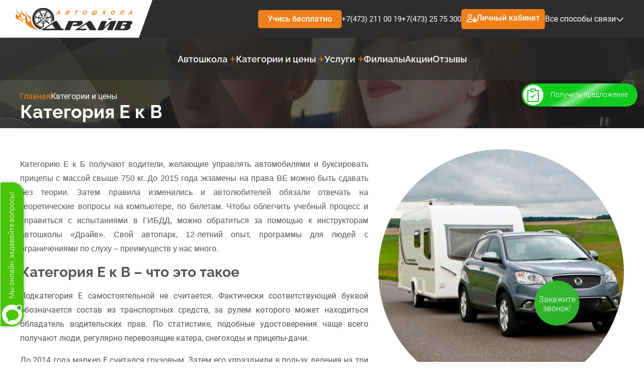

--- FILE ---
content_type: text/html; charset=UTF-8
request_url: https://drive-36.ru/kategorii-i-tseny/kategoriya_e_k_b/
body_size: 10254
content:
    <!DOCTYPE html>
<html lang="ru">
    <head>
        <meta name="viewport" content="width=device-width, initial-scale=1">
        <meta property="og:image"
              content="https://drive-36.ru/front/img/logo.svg"/>

        <link rel="apple-touch-icon" sizes="180x180" href="/front/icons/static/fav/apple-touch-icon.png">
        <link rel="icon" type="image/png" sizes="32x32" href="/front/icons/static/fav/favicon-32x32.png">
        <link rel="icon" type="image/png" sizes="16x16" href="/front/icons/static/fav/favicon-16x16.png">
        <link rel="manifest" href="/front/icons/static/fav/site.webmanifest">
        <link rel="mask-icon" href="/front/icons/static/fav/safari-pinned-tab.svg" color="#5bbad5">
        <link rel="shortcut icon" href="/front/icons/static/fav/favicon.ico">
        <meta name="apple-mobile-web-app-title" content="Драйв36">
        <meta name="application-name" content="Драйв36">
        <meta name="msapplication-TileColor" content="#ffffff">
        <meta name="msapplication-config" content="/front/icons/static/fav/browserconfig.xml">
        <meta name="theme-color" content="#ffffff">

        <meta http-equiv="Content-Type" content="text/html; charset=UTF-8">
        <meta name="viewport" content="width=device-width, initial-scale=1, maximum-scale=1">
        <title>Открыть категорию E к B (Б) для вождения авто в Воронеже: получить права для прицепа легкового автомобиля в автошколе Драйв</title>
        <meta http-equiv="Content-Type" content="text/html; charset=UTF-8" />
<meta name="robots" content="index, follow" />
<meta name="keywords" content="обучение, категория e к b, автошкола, цена, драйв, воронеж" />
<meta name="description" content="Откройте категорию E к B (Б) для вождения легкового автомобиля с прицепом и получите права по доступной цене в Воронеже: обучение езде на авто в автошколе Драйв." />
<script data-skip-moving="true">(function(w, d) {var v = w.frameCacheVars = {"CACHE_MODE":"HTMLCACHE","storageBlocks":[],"dynamicBlocks":[],"AUTO_UPDATE":true,"AUTO_UPDATE_TTL":0,"version":2};var inv = false;if (v.AUTO_UPDATE === false){if (v.AUTO_UPDATE_TTL && v.AUTO_UPDATE_TTL > 0){var lm = Date.parse(d.lastModified);if (!isNaN(lm)){var td = new Date().getTime();if ((lm + v.AUTO_UPDATE_TTL * 1000) >= td){w.frameRequestStart = false;w.preventAutoUpdate = true;return;}inv = true;}}else{w.frameRequestStart = false;w.preventAutoUpdate = true;return;}}var r = w.XMLHttpRequest ? new XMLHttpRequest() : (w.ActiveXObject ? new w.ActiveXObject("Microsoft.XMLHTTP") : null);if (!r) { return; }w.frameRequestStart = true;var m = v.CACHE_MODE; var l = w.location; var x = new Date().getTime();var q = "?bxrand=" + x + (l.search.length > 0 ? "&" + l.search.substring(1) : "");var u = l.protocol + "//" + l.host + l.pathname + q;r.open("GET", u, true);r.setRequestHeader("BX-ACTION-TYPE", "get_dynamic");r.setRequestHeader("X-Bitrix-Composite", "get_dynamic");r.setRequestHeader("BX-CACHE-MODE", m);r.setRequestHeader("BX-CACHE-BLOCKS", v.dynamicBlocks ? JSON.stringify(v.dynamicBlocks) : "");if (inv){r.setRequestHeader("BX-INVALIDATE-CACHE", "Y");}try { r.setRequestHeader("BX-REF", d.referrer || "");} catch(e) {}if (m === "APPCACHE"){r.setRequestHeader("BX-APPCACHE-PARAMS", JSON.stringify(v.PARAMS));r.setRequestHeader("BX-APPCACHE-URL", v.PAGE_URL ? v.PAGE_URL : "");}r.onreadystatechange = function() {if (r.readyState != 4) { return; }var a = r.getResponseHeader("BX-RAND");var b = w.BX && w.BX.frameCache ? w.BX.frameCache : false;if (a != x || !((r.status >= 200 && r.status < 300) || r.status === 304 || r.status === 1223 || r.status === 0)){var f = {error:true, reason:a!=x?"bad_rand":"bad_status", url:u, xhr:r, status:r.status};if (w.BX && w.BX.ready && b){BX.ready(function() {setTimeout(function(){BX.onCustomEvent("onFrameDataRequestFail", [f]);}, 0);});}w.frameRequestFail = f;return;}if (b){b.onFrameDataReceived(r.responseText);if (!w.frameUpdateInvoked){b.update(false);}w.frameUpdateInvoked = true;}else{w.frameDataString = r.responseText;}};r.send();var p = w.performance;if (p && p.addEventListener && p.getEntries && p.setResourceTimingBufferSize){var e = 'resourcetimingbufferfull';var h = function() {if (w.BX && w.BX.frameCache && w.BX.frameCache.frameDataInserted){p.removeEventListener(e, h);}else {p.setResourceTimingBufferSize(p.getEntries().length + 50);}};p.addEventListener(e, h);}})(window, document);</script>


<link href="/bitrix/js/ui/design-tokens/dist/ui.design-tokens.css?173080026126358" type="text/css"  rel="stylesheet" />
<link href="/bitrix/js/ui/fonts/opensans/ui.font.opensans.css?17002086002555" type="text/css"  rel="stylesheet" />
<link href="/bitrix/js/main/popup/dist/main.popup.bundle.css?176164999031694" type="text/css"  rel="stylesheet" />
<link href="/bitrix/cache/css/s1/drive36/template_b4a949001a5f97f1a98f3c219a450045/template_b4a949001a5f97f1a98f3c219a450045_v1.css?17616507974081" type="text/css"  data-template-style="true" rel="stylesheet" />
<script>if(!window.BX)window.BX={};if(!window.BX.message)window.BX.message=function(mess){if(typeof mess==='object'){for(let i in mess) {BX.message[i]=mess[i];} return true;}};</script>
<script>(window.BX||top.BX).message({"JS_CORE_LOADING":"Загрузка...","JS_CORE_NO_DATA":"- Нет данных -","JS_CORE_WINDOW_CLOSE":"Закрыть","JS_CORE_WINDOW_EXPAND":"Развернуть","JS_CORE_WINDOW_NARROW":"Свернуть в окно","JS_CORE_WINDOW_SAVE":"Сохранить","JS_CORE_WINDOW_CANCEL":"Отменить","JS_CORE_WINDOW_CONTINUE":"Продолжить","JS_CORE_H":"ч","JS_CORE_M":"м","JS_CORE_S":"с","JSADM_AI_HIDE_EXTRA":"Скрыть лишние","JSADM_AI_ALL_NOTIF":"Показать все","JSADM_AUTH_REQ":"Требуется авторизация!","JS_CORE_WINDOW_AUTH":"Войти","JS_CORE_IMAGE_FULL":"Полный размер"});</script>

<script src="/bitrix/js/main/core/core.js?1761650060511455"></script>

<script>BX.Runtime.registerExtension({"name":"main.core","namespace":"BX","loaded":true});</script>
<script>BX.setJSList(["\/bitrix\/js\/main\/core\/core_ajax.js","\/bitrix\/js\/main\/core\/core_promise.js","\/bitrix\/js\/main\/polyfill\/promise\/js\/promise.js","\/bitrix\/js\/main\/loadext\/loadext.js","\/bitrix\/js\/main\/loadext\/extension.js","\/bitrix\/js\/main\/polyfill\/promise\/js\/promise.js","\/bitrix\/js\/main\/polyfill\/find\/js\/find.js","\/bitrix\/js\/main\/polyfill\/includes\/js\/includes.js","\/bitrix\/js\/main\/polyfill\/matches\/js\/matches.js","\/bitrix\/js\/ui\/polyfill\/closest\/js\/closest.js","\/bitrix\/js\/main\/polyfill\/fill\/main.polyfill.fill.js","\/bitrix\/js\/main\/polyfill\/find\/js\/find.js","\/bitrix\/js\/main\/polyfill\/matches\/js\/matches.js","\/bitrix\/js\/main\/polyfill\/core\/dist\/polyfill.bundle.js","\/bitrix\/js\/main\/core\/core.js","\/bitrix\/js\/main\/polyfill\/intersectionobserver\/js\/intersectionobserver.js","\/bitrix\/js\/main\/lazyload\/dist\/lazyload.bundle.js","\/bitrix\/js\/main\/polyfill\/core\/dist\/polyfill.bundle.js","\/bitrix\/js\/main\/parambag\/dist\/parambag.bundle.js"]);
</script>
<script>BX.Runtime.registerExtension({"name":"ui.dexie","namespace":"BX.DexieExport","loaded":true});</script>
<script>BX.Runtime.registerExtension({"name":"ls","namespace":"window","loaded":true});</script>
<script>BX.Runtime.registerExtension({"name":"fx","namespace":"window","loaded":true});</script>
<script>BX.Runtime.registerExtension({"name":"fc","namespace":"window","loaded":true});</script>
<script>BX.Runtime.registerExtension({"name":"ui.design-tokens","namespace":"window","loaded":true});</script>
<script>BX.Runtime.registerExtension({"name":"ui.fonts.opensans","namespace":"window","loaded":true});</script>
<script>BX.Runtime.registerExtension({"name":"main.popup","namespace":"BX.Main","loaded":true});</script>
<script>BX.Runtime.registerExtension({"name":"popup","namespace":"window","loaded":true});</script>
<script>(window.BX||top.BX).message({"MAIN_USER_CONSENT_REQUEST_TITLE":"Согласие пользователя","MAIN_USER_CONSENT_REQUEST_BTN_ACCEPT":"Принимаю","MAIN_USER_CONSENT_REQUEST_BTN_ACCEPT_KZ":"қабылдаймын","MAIN_USER_CONSENT_REQUEST_BTN_ACCEPT_UZ":"Қабул қиламан","MAIN_USER_CONSENT_REQUEST_BTN_ACCEPT_UZ_LAT":"Qabul qilaman","MAIN_USER_CONSENT_REQUEST_BTN_REJECT":"Не принимаю","MAIN_USER_CONSENT_REQUEST_BTN_REJECT_KZ":"қабылдамаймын","MAIN_USER_CONSENT_REQUEST_BTN_REJECT_UZ":"Қабул қилмайман","MAIN_USER_CONSENT_REQUEST_BTN_REJECT_UZ_LAT":"Qabul qilmayman","MAIN_USER_CONSENT_REQUEST_LOADING":"Загрузка..","MAIN_USER_CONSENT_REQUEST_PRIVACY_UZ":"сиёсати","MAIN_USER_CONSENT_REQUEST_PRIVACY_UZ_LAT":"siyosati","MAIN_USER_CONSENT_REQUEST_ERR_TEXT_LOAD":"Не удалось загрузить текст соглашения."});</script>
<script>BX.Runtime.registerExtension({"name":"main_user_consent","namespace":"window","loaded":true});</script>
<script>(window.BX||top.BX).message({"LANGUAGE_ID":"ru","FORMAT_DATE":"DD.MM.YYYY","FORMAT_DATETIME":"DD.MM.YYYY HH:MI:SS","COOKIE_PREFIX":"BITRIX_SM","SERVER_TZ_OFFSET":"10800","UTF_MODE":"Y","SITE_ID":"s1","SITE_DIR":"\/"});</script>


<script src="/bitrix/js/ui/dexie/dist/dexie.bundle.js?1761650035218847"></script>
<script src="/bitrix/js/main/core/core_ls.js?17398149624201"></script>
<script src="/bitrix/js/main/core/core_fx.js?158213034516888"></script>
<script src="/bitrix/js/main/core/core_frame_cache.js?176165003816945"></script>
<script src="/bitrix/js/main/popup/dist/main.popup.bundle.js?1761650061119638"></script>
<script>BX.setCSSList(["\/local\/templates\/drive36\/components\/bitrix\/main.userconsent.request\/empty\/user_consent.css"]);</script>


<script src="/local/templates/drive36/components/bitrix/main.userconsent.request/empty/user_consent.js?171415665218355"></script>

        <link href="/front/vendors.css?1726244000" rel="stylesheet"><link href="/front/core.css?1740907719" rel="stylesheet"><link href="/front/detail.css?1714297863" rel="stylesheet">        

        <link rel="stylesheet" href="https://cdn.envybox.io/widget/cbk.css">
        <script type="text/javascript"
                src="https://cdn.envybox.io/widget/cbk.js?cbk_code=3bf1948692eb750398dd132997a9db8e"
                charset="UTF-8" async></script>

        <!-- Google Tag Manager -->
        <script>(function (w, d, s, l, i) {
                w[l] = w[l] || [];
                w[l].push({
                    'gtm.start': new Date().getTime(), event: 'gtm.js'
                });
                var f = d.getElementsByTagName(s)[0],
                    j = d.createElement(s),
                    dl = l != 'dataLayer' ? '&l=' + l : '';
                j.async = true;
                j.src = '//www.googletagmanager.com/gtm.js?id=' + i + dl;
                f.parentNode.insertBefore(j, f);
            })(window, document, 'script', 'dataLayer', 'GTM-PL35SN2');</script>
        <!-- End Google Tag Manager -->



                <!-- Yandex.Metrika counter -->
        <script type="text/javascript">
            (function (d, w, c) {
                (w[c] = w[c] || []).push(function () {
                    try {
                        w.yaCounter38054555 = new Ya.Metrika2({
                            id: 38054555,
                            clickmap: true,
                            trackLinks: true,
                            accurateTrackBounce: true,
                            webvisor: true
                        });
                    } catch (e) {
                    }
                });

                var n = d.getElementsByTagName("script")[0],
                    s = d.createElement("script"),
                    f = function () {
                        n.parentNode.insertBefore(s, n);
                    };
                s.type = "text/javascript";
                s.async = true;
                s.src = "https://mc.yandex.ru/metrika/tag.js";

                if (w.opera == "[object Opera]") {
                    d.addEventListener("DOMContentLoaded", f, false);
                } else {
                    f();
                }
            })(document, window, "yandex_metrika_callbacks2");
        </script>
        <noscript>
            <div><img src="https://mc.yandex.ru/watch/38054555" style="position:absolute; left:-9999px;" alt=""/></div>
        </noscript>
        <!-- /Yandex.Metrika counter -->
    </head>
<body>
    <!-- Google Tag Manager (noscript) -->
    <noscript>
        <iframe src="https://www.googletagmanager.com/ns.html?id=GTM-PL35SN2"
                height="0" width="0" style="display:none;visibility:hidden"></iframe>
    </noscript>
    <!-- End Google Tag Manager (noscript) -->
    <script type="text/javascript">!function () {
            var t = document.createElement("script");
            t.type = "text/javascript", t.async = !0, t.src = "https://vk.com/js/api/openapi.js?160", t.onload = function () {
                VK.Retargeting.Init("VK-RTRG-376076-1mCcE"), VK.Retargeting.Hit()
            }, document.head.appendChild(t)
        }();</script>
    <noscript><img src="https://vk.com/rtrg?p=VK-RTRG-376076-1mCcE" style="position:fixed; left:-999px;" alt=""/>
    </noscript>
    <header class="d-header">
        <div class="d-header-top"></div>
        <div class="d-sticky-wrapper j-sticky">
                        <div class="d-logo-area">
                <div class="d-container">
                    <div class="d-row">
                        <div class="d-col logo-col">
                            <a class="logo" href="/"></a>
                            <div class="logo-shape"></div>
                            <div class="logo-left-shape"></div>
                        </div>
                        <div class="d-col phones-col">
                            <a href="/rozigrish/" class="d-btn d-btn--small d-btn-free">Учись бесплатно</a>

                            <ul class="phone-list">
                                <li>+7(473) 211 00 19</li>
                                <li>+7(473) 25 75 300</li>
                            </ul>

                            <a href="https://lk.drive-36.ru/" class="d-btn-lk" rel="nofollow" target="_blank">
                                <div class="d-btn d-btn--small">
                                    <i class="user-unlock"></i><span>Личный кабинет</span>
                                </div>
                            </a>

                            <template class="j-slidebox-all-contacts-module"></template>
                            <a href="javascript:" class="d-all-contacts-link j-slidebox-all-contacts">Все способы связи
                                <i></i></a>

                            <a href="javascript:" class="d-btn d-btn--small d-btn-menu j-slidebox-menu"><i></i></a>
                        </div>
                    </div>

                </div>

            </div>

            <div class="d-menu-area">
                <div class="d-container">
                    <nav class="main-menu d-none d-lg-inline-block">
                        
    <ul>
                    <li class="menu-item-has-children"><a href="/driving-school/">Автошкола</a>
                                    <ul class="sub-menu">
                                                                                <li  style="">
                                <a href="/driving-school/online/">Online-обучение</a>
                            </li>
                                                                                <li  style="">
                                <a href="/driving-school/raspisanie/">Расписание</a>
                            </li>
                                                                                <li  style="">
                                <a href="/docs/ooo/">Документы ООО «ДРАЙВ»</a>
                            </li>
                                                                                <li  style="">
                                <a href="/docs/chudpo/">Документы ЧУ ДПО «ДрайВ»</a>
                            </li>
                                                                                <li  style="">
                                <a href="/docs/ip/">Документы ИП Олейник П.О.</a>
                            </li>
                                                                                <li  style="">
                                <a href="/gallery/">Галерея</a>
                            </li>
                                            </ul>
                            </li>
                    <li class="menu-item-has-children"><a href="/kategorii-i-tseny/">Категории и цены</a>
                                    <ul class="sub-menu">
                                                                                <li class="icon"  style="--icon: url(/front/icons/static/cats_a.svg?v=2);">
                                <a href="/kategorii-i-tseny/kategoriya_a/">Категория A</a>
                            </li>
                                                                                <li class="icon"  style="--icon: url(/front/icons/static/cats_b.svg?v=2);">
                                <a href="/kategorii-i-tseny/kategoriya_b/">Категория B</a>
                            </li>
                                                                                <li class="icon"  style="--icon: url(/front/icons/static/cats_c.svg?v=2);">
                                <a href="/kategorii-i-tseny/kategoriya_c/">Категория C</a>
                            </li>
                                                                                <li class="icon"  style="--icon: url(/front/icons/static/cats_d.svg?v=2);">
                                <a href="/kategorii-i-tseny/kategoriya_d/">Категория D</a>
                            </li>
                                                                                <li class="icon"  style="--icon: url(/front/icons/static/cats_ab.svg?v=2);">
                                <a href="/kategorii-i-tseny/kategoriya_a_b/">Категория A+B</a>
                            </li>
                                                                                <li class="icon"  style="--icon: url(/front/icons/static/cats_bc.svg?v=2);">
                                <a href="/kategorii-i-tseny/kategoriya_b_c/">Категория B+C</a>
                            </li>
                                                                                <li class="icon"  style="--icon: url(/front/icons/static/cats_abc.svg?v=2);">
                                <a href="/kategorii-i-tseny/kategoriya_a_b_c/">Категория A+B+C</a>
                            </li>
                                                                                <li class="icon"  style="--icon: url(/front/icons/static/cats_b2c.svg?v=2);">
                                <a href="/kategorii-i-tseny/s_b_na_c/">с B на C</a>
                            </li>
                                                                                <li class="icon"  style="--icon: url(/front/icons/static/cats_c2d.svg?v=2);">
                                <a href="/kategorii-i-tseny/s_c_na_d/">с C на D</a>
                            </li>
                                                                                <li class="icon"  style="--icon: url(/front/icons/static/cats_e.svg?v=2);">
                                <a href="/kategorii-i-tseny/kategoriya_e/">Категория E</a>
                            </li>
                                                                                <li class="icon"  style="--icon: url(/front/icons/static/cats_eb.svg?v=2);">
                                <a href="/kategorii-i-tseny/kategoriya_e_k_b/">Категория E к B</a>
                            </li>
                                                                                <li class="icon"  style="--icon: url(/front/icons/static/cats_ec.svg?v=2);">
                                <a href="/kategorii-i-tseny/kategoriya_e_k_c/">Категория E к C</a>
                            </li>
                                                                                <li class="icon"  style="--icon: url(/front/icons/static/cats_master.svg?v=2);">
                                <a href="/kategorii-i-tseny/povyshenie_voditelskogo_masterstva/">Повышение водительского мастерства</a>
                            </li>
                                            </ul>
                            </li>
                    <li class="menu-item-has-children"><a href="/services/">Услуги</a>
                                    <ul class="sub-menu">
                                                                                <li  style="">
                                <a href="/services/459/">Онлайн обучение</a>
                            </li>
                                                                                <li  style="">
                                <a href="/services/462/">ДОПОГ</a>
                            </li>
                                                                                <li  style="">
                                <a href="/services/463/">Контролер технического состояния ТС</a>
                            </li>
                                                                                <li  style="">
                                <a href="/services/461/">Повышение навыков вождения</a>
                            </li>
                                                                                <li  style="">
                                <a href="/services/460/">Обучение людей с ограничениями по слуху</a>
                            </li>
                                                                                <li  style="">
                                <a href="/services/464/">Стань инструктором</a>
                            </li>
                                            </ul>
                            </li>
                    <li class=""><a href="/filialy/">Филиалы</a>
                            </li>
                    <li class=""><a href="/promo/">Акции</a>
                            </li>
                    <li class=""><a href="/otzyvy/">Отзывы</a>
                            </li>
            </ul>
                    </nav>
                </div>

            </div>
        </div>
    </header>


    <div class="d-container">
        <div class="d-breadcrumbs-title">
            <div class="line">
                                    <ul class="d-breadcrumbs" itemscope itemtype="https://schema.org/BreadcrumbList"><li itemprop="itemListElement" itemscope itemtype="https://schema.org/ListItem"">
					<a href="/" title="Главная" itemprop="item">
						<span itemprop="name">
							Главная
						</span>
					</a>
					<meta itemprop="position" content="1"/>
				</li><li itemprop="itemListElement" itemscope itemtype="https://schema.org/ListItem">
					<span itemprop="name">
						Категории и цены
					</span>
					<meta itemprop="position" content="2" />
				</li></ul>                            </div>


                            <div class="d-title">
                    <h1>Категория E к B</h1>
                </div>
                    </div>
    </div>

    <div class="d-breadcrumbs-wrapper"></div>




<div class="d-container d-default-detail j-item" data-name="Категория E к B">
    <div class="d-row d-row-detail">
                    <div class="d-col-md-5">
                <div class="image-wrapper">
                    <div class="img">
                        <img
                                border="0"
                                src="/upload/iblock/d2c/1blutrktmpi2yndmv5gvmmze375zenx5/Дизайн без названия (42).png"
                                alt=""
                                title=""
                        />
                    </div>
                    <a href="javascript:" class="d-btn j-sb-form" data-sb-code="callback" data-sb-title="Оставить заявку" data-sb-params='{"id": 80, "type": "Заявка"}'>Оставить заявку<i></i></a>
                </div>
            </div>
            <div class="d-col-md-7">
                <p style="text-align: justify;">
 <span style="color: #555555; font-family: var(--ui-font-family-primary, var(--ui-font-family-helvetica));">Категорию Е к Б получают водители, желающие управлять автомобилями и буксировать прицепы с массой свыше 750 кг. До 2015 года экзамены на права BE можно быть сдавать без теории. Затем правила изменились и автолюбителей обязали отвечать на теоретические вопросы на компьютере, по билетам. Чтобы облегчить учебный процесс и справиться с испытаниями в ГИБДД, можно обратиться за помощью к инструкторам автошколы «Драйв». Свой автопарк, 12-летний опыт, программы для людей с ограничениями по слуху – преимуществ у нас много.</span>
</p>
 <span style="color: #555555;"> </span>
<h2><span style="color: #555555;">Категория E к B – что это такое</span></h2>
 <span style="color: #555555;"> </span>
<p>
 <span style="color: #555555;">
	Подкатегория Е самостоятельной не считается. Фактически соответствующей буквой обозначается состав из транспортных средств, за рулем которого может находиться обладатель водительских прав. По статистике, подобные удостоверения чаще всего получают люди, регулярно перевозящие катера, снегоходы и прицепы-дачи.&nbsp; </span>
</p>
 <span style="color: #555555;"> </span>
<p>
 <span style="color: #555555;">
	До 2014 года маркер Е считался грузовым. Затем его упразднили в пользу деления на три большие группы. Водителям с документами BE разрешено управление «легковушками», оснащенными прицепными конструкциями.&nbsp; </span>
</p>
 <span style="color: #555555;"> </span>
<h2><span style="color: #555555;">Как открыть категорию Е к легковому авто – особенности онлайн-обучения в «Драйве»</span></h2>
 <span style="color: #555555;"> </span>
<p>
 <span style="color: #555555;">
	Образовательных программ в автошколе много, но особой популярностью пользуются те, что связаны с дистанционными уроками. Ничего удивительного здесь нет – человек экономит время, посещает лекции из любой точки планеты и усваивает информацию на одном уровне с очниками. </span>
</p>
 <span style="color: #555555;"> </span>
<p>
 <span style="color: #555555;">
	В качестве курса успели убедиться более 10 тысяч выпускников. У компании уже 8 филиалов как в самом Воронеже, так и в области. А в число инструкторов входят люди, обладающие как непосредственным водительским, так и педагогическим талантом.&nbsp; </span>
</p>
 <span style="color: #555555;"> </span>
<h3><span style="color: #555555;">В режиме прямой трансляции</span></h3>
 <span style="color: #555555;"> </span>
<p>
 <span style="color: #555555;">
	Первый, наиболее распространенный способ дистанционного обучения теоретическим навыкам. Ученики курса по категории Е на легковой автомобиль посещают семинары с помощью «Зума» и его аналогов, общаются с инструкторами в чате, решают ситуационные задачи и осваивают материал наравне с очниками. Занятия проводятся по графику, в небольших группах.&nbsp; </span>
</p>
 <span style="color: #555555;"> </span>
<h3><span style="color: #555555;">В записи&nbsp;</span></h3>
 <span style="color: #555555;"> </span>
<p>
 <span style="color: #555555;">
	Если выделить время на посещение даже удаленных лекций не получается – посмотрите в сторону записанных уроков и видеокурсов. По ним также можно собирать обратную связь, аккумулируя возникающие вопросы и отправляя их преподавателям. </span>
</p>
 <span style="color: #555555;"> </span>
<h2><span style="color: #555555;">Стоимость обучения&nbsp;</span></h2>
 <span style="color: #555555;"> </span>
<p>
 <span style="color: #555555;">
	В «Драйве» водителям помогают с оформлением категории Е для прицепов легковых автомобилей – причем по самым доступным ценам. В прайс-листах нет скрытых платежей и дополнительных транзакций. Если ученик оплачивает определенный пакет, он переводит деньги по договору с конкретной и предварительно озвученной суммой. Максимальная прозрачность при работе с цифрами – вот подход, который приветствует автошкола.&nbsp; </span><br>
 <span style="color: #555555;"> </span>
</p>
 <span style="color: #555555;"> </span>
<h3><span style="color: #555555;">
Стоимость на&nbsp;категорию с "Е к В"&nbsp;в Воронеже.&nbsp;</span></h3>
<h3>
<p>
</p>
 </h3>
<div>
 <b><span style="color: #555555;">17 000 руб.</span></b> <br>
 <br>
	 В&nbsp;данную стоимость уже включены: <br>
	 -&nbsp;теоретический курс в классе,&nbsp;<br>
	 &nbsp;-&nbsp;10 часов вождения,<br>
	 -&nbsp;подготовка документов,<br>
	 &nbsp;-&nbsp;организация внутреннего экзамена, а также экзамена в ГИБДД. <br>
 <br>
 <b><span style="color: #555555;"> </span></b><b><span style="color: #555555;">15 000 руб.</span></b><br>
 <br>
	 В&nbsp;данную стоимость уже включены:<br>
	 -&nbsp; курс онлайн<br>
	 -&nbsp;10 часов вождения,<br>
	 -&nbsp;подготовка документов,<br>
	 -&nbsp;организация внутреннего экзамена, а также экзамена в ГИБДД. <br>
 <br>
	 Дополнительно можно взять часы вождения:&nbsp;400 руб./45 мин. (800 руб.&nbsp;полноценное занятие 1,5ч.)
</div>
 <br>
<p>
</p>            </div>
            </div>

    </div>


<footer class="footer-wrapper inner footer-layout1 background-image">
    <div class="widget-area">
        <div class="d-container">

            <div class="d-footer-menu-container">
                <div class="menu-list">
                        <ul class="nav menu ">
        
            <li><a href="/driving-school/">Автошкола в Воронеже</a></li>

        
            <li><a href="/services/462/">ДОПОГ</a></li>

        
            <li><a href="/filialy/">Адреса филиалов</a></li>

        
            <li><a href="/promo/">Акции</a></li>

        
            <li><a href="/gallery/">Галерея</a></li>

        
            <li><a href="/otzyvy/">Отзывы</a></li>

        
            <li><a href="/docs/ooo/">Документы ООО «ДРАЙВ»</a></li>

        
            <li><a href="/docs/chudpo/">Документы ЧУ ДПО «ДрайВ»</a></li>

        
            <li><a href="/docs/ip/">Документы ИП Олейник П.О.</a></li>

            </ul>
                        <ul class="nav menu ">
        
            <li><a href="/kategorii-i-tseny/kategoriya_a/">Категория A</a></li>

        
            <li><a href="/kategorii-i-tseny/kategoriya_b/">Категория B</a></li>

        
            <li><a href="/kategorii-i-tseny/kategoriya_c/">Категория C</a></li>

        
            <li><a href="/kategorii-i-tseny/kategoriya_d/">Категория D</a></li>

        
            <li><a href="/kategorii-i-tseny/kategoriya_e/">Категория E</a></li>

        
            <li><a href="/services/461/">Повышение навыков вождения</a></li>

            </ul>
                                    </div>
                <div class="contacts">
                    <div class="h3">Контакты</div>
                    <ul>
                        <li class="address">г. Воронеж,<br /> ул. Фр.Энгельса, д.64а, 7 этаж, оф. 48</li>
                        <li class="phone">
                            <div>+7(473) 211 00 19</div>
                            <div>+7(473) 25 75 300</div>
                        </li>

                        <li class="all j-slidebox-all-contacts">Все способы связи</li>
                    </ul>

                </div>
            </div>


            <div class="d-footer-soc-container">
                <div class="d-footer__social">
                    <div class="d-social-list">
    <span>Присоединяйтесь в соцсетях</span>
    <ul class="d-social-list__list">
        <li>
            <a href="https://vk.com/drive36auto_avtoshkola_voronezh" rel="nofollow" target="_blank"
               class="d-iconed">
                <svg class="d-icon d-icon--24 d-icon--center">
                    <use xlink:href="/front/sprites/sprite.svg?1736185267#icons-social-vk"></use>
                </svg>
            </a>
        </li>
        <li>
            <a href="http://odnoklassniki.ru/drive36" rel="nofollow" target="_blank"
               class="d-iconed">
                <svg class="d-icon d-icon--24 d-icon--center">
                    <use xlink:href="/front/sprites/sprite.svg?1736185267#icons-social-od"></use>
                </svg>
            </a>
        </li>
        <li>
            <a href="https://t.me/drive36ru" rel="nofollow" target="_blank"
               class="d-iconed">
                <svg class="d-icon d-icon--24 d-icon--center">
                    <use xlink:href="/front/sprites/sprite.svg?1736185267#icons-social-tg"></use>
                </svg>
            </a>
        </li>
        <li>
            <a href="https://dzen.ru/avtoshkoladrive36" rel="nofollow" target="_blank"
               class="d-iconed">
                <svg class="d-icon d-icon--24 d-icon--center">
                    <use xlink:href="/front/sprites/sprite.svg?1736185267#icons-social-dz"></use>
                </svg>
            </a>
        </li>
        <li>
            <a href="https://www.youtube.com/@AvtoshkolaDriveVoronezh" rel="nofollow" target="_blank"
               class="d-iconed">
                <svg class="d-icon d-icon--24 d-icon--center">
                    <use xlink:href="/front/sprites/sprite.svg?1736185267#icons-social-yt"></use>
                </svg>
            </a>
        </li>
    </ul>
</div>                </div>
            </div>
        </div>
    </div>

    <div class="copyright-wrap">

        <span class="siteName">Автошкола Драйв. Все права защищены.</span>
        <span class="copy">©</span> <span class="year">2026</span>
        <br>
        Материалы, изложенные на сайте носят исключительно рекламный характер и не являются
        публичной офертой согласно ст.&nbsp;494&nbsp;ГК&nbsp;РФ<br>
        <a href="/privacy/">политика конфиденциальности</a>


    </div>
</footer>

<template class="j-slidebox-template">
    <div class="d-slideBox d-hidden">
        <div class="d-slideBox__overlay"></div>
        <div class="d-slideBox-animateBlock">
            <div class="d-slideBox__container">
                <div class="d-slideBox__header">
                    <div class="d-slideBox__header_title"></div>
                    <div class="d-slideBox__header_close">
                        <svg class="d-icon ang-icon--24">
                            <use xlink:href="/front/sprites/sprite.svg?1736185267#close_times_x"></use>
                        </svg>
                    </div>
                </div>
                <div class="d-slideBox__content-wrapper d-scrollbar d-scrollbar--h">
                    <div class="d-slideBox__content"></div>
                </div>
            </div>
        </div>
    </div>
</template>

<script src="/front/vendors.js?1714156651"></script>
<script src="/front/core.js?1763909623"></script>
<script src="/front/detail.js?1714156651"></script>

<script type="text/javascript">(function (c, s, t, r, e, a, m) {
        c[e] = c[e] || function () {
            (c[e].q = c[e].q || []).push(arguments)
        }, c[e].p = r, a = s.createElement(t), m = s.getElementsByTagName(t)[0], a.async = 1, a.src = r, m.parentNode.insertBefore(a, m)
    })(window, document, 'script', 'https://c.sberlead.ru/clickstream.bundle.js', 'csa');
    csa('init', {analyticsId: '8a1ecedf-5b3a-4b9a-be8f-97f22c0584e0'}, true, true);</script>


</body>
</html><!--d370e546ebcba65b293ab7c9ea494b20-->

--- FILE ---
content_type: text/css
request_url: https://drive-36.ru/front/core.css?1740907719
body_size: 133246
content:
.d-iconed{align-items:center;gap:10px;height:-moz-fit-content;height:-webkit-fit-content;height:fit-content;white-space:nowrap}.d-iconed,.d-iconed__text{display:-webkit-box;display:-ms-flexbox;display:flex}.d-iconed--g-2{gap:2px}.d-iconed--g-8{gap:8px}.d-icon{background-repeat:no-repeat;background-size:100% 100%;-o-background-size:100% 100%;-webkit-background-size:100% 100%;color:#474141;display:-webkit-inline-box;display:-ms-inline-flexbox;display:inline-flex}.d-icon--x-small{font-size:13px;height:13px;min-width:13px;width:13px}.d-icon--small{font-size:16px;height:16px;min-width:16px;width:16px}.d-icon--medium{font-size:18px;height:18px;min-width:18px;width:18px}.d-icon--20{font-size:20px;height:20px;min-width:20px;width:20px}.d-icon--24{font-size:24px;height:24px;min-width:24px;width:24px}.d-icon--32{font-size:32px;height:32px;min-width:32px;width:32px}.d-icon--large{font-size:32px!important;height:32px!important;min-width:32px;width:32px!important}.d-icon--x-large{font-size:42px!important;height:42px!important;min-width:42px;width:42px!important}.d-icon--center{margin:0 auto}.social-icon{align-items:center;height:100%;width:100%}.d-iconed-input{--svgcolor:var(--colors-other-gray);align-items:center;background-color:#f4f2f2;display:-webkit-box;display:-ms-flexbox;display:flex}.d-iconed-input input[type=tel],.d-iconed-input input[type=text]{padding:0}.d-iconed-input svg{margin:0 15px;min-width:20px;width:20px}.d-cats{align-items:center;display:-webkit-box;display:-ms-flexbox;display:flex;gap:0;height:-moz-fit-content;height:-webkit-fit-content;height:fit-content;white-space:nowrap;width:-moz-fit-content;width:-webkit-fit-content;width:fit-content}.d-cats i{align-items:center;height:20px;position:relative;width:20px}.d-cats i:after{background-color:#fff;content:"";height:20px;left:50%;position:absolute;top:40%;transform:translate(-50%,-50%);width:20px}.d-cats .car:after,.d-cats .moto:after,.d-cats .truck:after{-webkit-mask:url() no-repeat 50% 50%;mask:url() no-repeat 50% 50%}.d-btn,button{background-color:#ef7f1a;border:none;border-radius:5px;color:#fff;cursor:pointer;display:-webkit-inline-box;display:-ms-inline-flexbox;display:inline-flex;font-family:Roboto,sans-serif;font-size:14px;font-weight:500;gap:5px;justify-content:center;line-height:1;min-width:166px;overflow:hidden;padding:21px 30px;position:relative;text-align:center;text-transform:uppercase;transition:background-color .4s;vertical-align:middle;width:-moz-fit-content;width:-webkit-fit-content;width:fit-content;z-index:2}.d-btn.d-btn--small,button.d-btn--small{font-size:16px;padding:10px;text-transform:none}.d-btn i,button i{align-items:center;height:20px;position:relative;width:20px}.d-btn i:after,button i:after{background-color:#fff;content:"";height:20px;left:50%;-webkit-mask:url("data:image/svg+xml;charset=utf-8,%3Csvg xmlns='http://www.w3.org/2000/svg' viewBox='0 0 512 512'%3E%3C!--! Font Awesome Pro 6.5.1 by @fontawesome - https://fontawesome.com License - https://fontawesome.com/license (Commercial License) Copyright 2023 Fonticons, Inc.--%3E%3Cpath fill='var(--svgcolor)' d='m495 273 17-17-17-17-136-136-17-17-33.9 34 17 17 95 95H0v48h420.1l-95 95-17 17 33.9 33.9 17-17L495 273z'/%3E%3C/svg%3E") no-repeat 50% 50%;mask:url("data:image/svg+xml;charset=utf-8,%3Csvg xmlns='http://www.w3.org/2000/svg' viewBox='0 0 512 512'%3E%3C!--! Font Awesome Pro 6.5.1 by @fontawesome - https://fontawesome.com License - https://fontawesome.com/license (Commercial License) Copyright 2023 Fonticons, Inc.--%3E%3Cpath fill='var(--svgcolor)' d='m495 273 17-17-17-17-136-136-17-17-33.9 34 17 17 95 95H0v48h420.1l-95 95-17 17 33.9 33.9 17-17L495 273z'/%3E%3C/svg%3E") no-repeat 50% 50%;position:absolute;top:40%;transform:translate(-50%,-50%);width:20px}.d-btn i.home:after,button i.home:after{-webkit-mask:url("data:image/svg+xml;charset=utf-8,%3Csvg xmlns='http://www.w3.org/2000/svg' viewBox='0 0 576 512'%3E%3C!--! Font Awesome Pro 6.5.1 by @fontawesome - https://fontawesome.com License - https://fontawesome.com/license (Commercial License) Copyright 2023 Fonticons, Inc.--%3E%3Cpath fill='var(--svgcolor)' d='m288 .5 15.5 13.2 264 224-31.1 36.6-24.4-20.8V512H64V253.5l-24.5 20.8-31-36.6 264-224L288 .5zm0 62.9L112 212.8V464h80V272h192v192h80V212.8L288 63.5zM240 464h96V320h-96v144z'/%3E%3C/svg%3E") no-repeat 50% 50%;mask:url("data:image/svg+xml;charset=utf-8,%3Csvg xmlns='http://www.w3.org/2000/svg' viewBox='0 0 576 512'%3E%3C!--! Font Awesome Pro 6.5.1 by @fontawesome - https://fontawesome.com License - https://fontawesome.com/license (Commercial License) Copyright 2023 Fonticons, Inc.--%3E%3Cpath fill='var(--svgcolor)' d='m288 .5 15.5 13.2 264 224-31.1 36.6-24.4-20.8V512H64V253.5l-24.5 20.8-31-36.6 264-224L288 .5zm0 62.9L112 212.8V464h80V272h192v192h80V212.8L288 63.5zM240 464h96V320h-96v144z'/%3E%3C/svg%3E") no-repeat 50% 50%}.d-btn i.user-unlock:after,button i.user-unlock:after{-webkit-mask:url("data:image/svg+xml;charset=utf-8,%3Csvg xmlns='http://www.w3.org/2000/svg' viewBox='0 0 640 512'%3E%3C!--! Font Awesome Pro 6.5.1 by @fontawesome - https://fontawesome.com License - https://fontawesome.com/license (Commercial License) Copyright 2023 Fonticons, Inc.--%3E%3Cpath fill='%239E9998' d='M144 128a80 80 0 1 1 160 0 80 80 0 1 1-160 0zm208 0a128 128 0 1 0-256 0 128 128 0 1 0 256 0zM49.3 464c8.9-63.3 63.3-112 129-112h91.4c49.3 0 92.1 27.3 114.3 67.7V352c0-2.1.1-4.2.3-6.3-31-26-71-41.7-114.6-41.7h-91.4C79.8 304 0 383.8 0 482.3 0 498.7 13.3 512 29.7 512h362.9c-5.4-9.4-8.6-20.3-8.6-32v-16H49.3zM496 272c0-17.7 14.3-32 32-32s32 14.3 32 32h48c0-44.2-35.8-80-80-80s-80 35.8-80 80v48c-17.7 0-32 14.3-32 32v128c0 17.7 14.3 32 32 32h160c17.7 0 32-14.3 32-32V352c0-17.7-14.3-32-32-32H496v-48z'/%3E%3C/svg%3E") no-repeat 50% 50%;mask:url("data:image/svg+xml;charset=utf-8,%3Csvg xmlns='http://www.w3.org/2000/svg' viewBox='0 0 640 512'%3E%3C!--! Font Awesome Pro 6.5.1 by @fontawesome - https://fontawesome.com License - https://fontawesome.com/license (Commercial License) Copyright 2023 Fonticons, Inc.--%3E%3Cpath fill='%239E9998' d='M144 128a80 80 0 1 1 160 0 80 80 0 1 1-160 0zm208 0a128 128 0 1 0-256 0 128 128 0 1 0 256 0zM49.3 464c8.9-63.3 63.3-112 129-112h91.4c49.3 0 92.1 27.3 114.3 67.7V352c0-2.1.1-4.2.3-6.3-31-26-71-41.7-114.6-41.7h-91.4C79.8 304 0 383.8 0 482.3 0 498.7 13.3 512 29.7 512h362.9c-5.4-9.4-8.6-20.3-8.6-32v-16H49.3zM496 272c0-17.7 14.3-32 32-32s32 14.3 32 32h48c0-44.2-35.8-80-80-80s-80 35.8-80 80v48c-17.7 0-32 14.3-32 32v128c0 17.7 14.3 32 32 32h160c17.7 0 32-14.3 32-32V352c0-17.7-14.3-32-32-32H496v-48z'/%3E%3C/svg%3E") no-repeat 50% 50%}.d-btn:hover,button:hover{background-color:#474141}.d-btn--invert,button--invert{background:#474141;color:#fff}.d-btn--invert:hover,button--invert:hover{background-color:#ef7f1a}.d-slideBox{display:-webkit-box;display:-ms-flexbox;display:flex;flex-direction:row;height:100%;position:fixed;top:0;width:100vw;z-index:1000}.d-slideBox__overlay{background:#000;-ms-filter:"progid:DXImageTransform.Microsoft.Alpha(Opacity=0)";filter:alpha(opacity=0);flex-grow:1;height:100%;-moz-opacity:0;-khtml-opacity:0;opacity:0;transition:opacity .4s ease-in-out;will-change:transform,opacity;z-index:1001}.d-slideBox.active .d-slideBox__overlay{-ms-filter:"progid:DXImageTransform.Microsoft.Alpha(Opacity=20)";filter:alpha(opacity=40);-moz-opacity:.4;-khtml-opacity:.4;opacity:.4}.d-slideBox--left{flex-direction:row-reverse}.d-slideBox__container{background-color:#fff;display:-webkit-box;display:-ms-flexbox;display:flex;flex-direction:column}.d-slideBox-animateBlock,.d-slideBox__container{box-shadow:0 4px 30px rgba(108,72,0,.2);height:100%}.d-slideBox-animateBlock{overflow:hidden;transition:all .3s;width:0}.d-slideBox.active .d-slideBox-animateBlock{width:480px}@media(max-width:799px){.d-slideBox.active .d-slideBox-animateBlock{min-width:320px;width:100%}}.d-slideBox.d-slideBox--horizontal{flex-direction:column}.d-slideBox.d-slideBox--horizontal .d-slideBox-animateBlock{box-shadow:0 4px 30px rgba(108,72,0,.2);height:0;overflow:hidden;transition:all .3s;width:100%}.d-slideBox.d-slideBox--horizontal.active .d-slideBox-animateBlock{height:480px}.d-slideBox__header{align-items:center;gap:16px;height:100px;margin-bottom:8px;min-height:64px;padding:0 32px 16px}.d-slideBox__header,.d-slideBox__header_title{display:-webkit-box;display:-ms-flexbox;display:flex;flex-direction:row}.d-slideBox__header_title{flex-grow:1;font-family:Raleway,sans-serif;font-size:24px;font-weight:600;gap:20px;line-height:28px;white-space:nowrap}.d-slideBox__header_title .inactive{color:#9e9998;cursor:pointer}.d-slideBox__header_close{align-items:center;cursor:pointer;display:-webkit-inline-box;display:-ms-inline-flexbox;display:inline-flex;width:24px}.d-slideBox__content-wrapper{height:100%}.d-slideBox__content{flex-grow:1;padding:0 32px 16px;position:relative}.d-breadcrumbs{align-items:center;display:-webkit-box;display:-ms-flexbox;display:flex;gap:24px}.d-breadcrumbs li{line-height:18px;position:relative}.d-breadcrumbs li:after{background-color:#9e9998;content:"";display:block;height:16px;-webkit-mask:url("data:image/svg+xml;charset=utf-8,%3Csvg xmlns='http://www.w3.org/2000/svg' fill='none' viewBox='0 0 24 24'%3E%3Cpath fill='%239E9998' d='m13.172 12-4.95-4.95 1.414-1.414L16 12l-6.364 6.364-1.414-1.414 4.95-4.95Z'/%3E%3C/svg%3E") no-repeat 50% 50%;mask:url("data:image/svg+xml;charset=utf-8,%3Csvg xmlns='http://www.w3.org/2000/svg' fill='none' viewBox='0 0 24 24'%3E%3Cpath fill='%239E9998' d='m13.172 12-4.95-4.95 1.414-1.414L16 12l-6.364 6.364-1.414-1.414 4.95-4.95Z'/%3E%3C/svg%3E") no-repeat 50% 50%;position:absolute;right:-28px;top:50%;transform:translate(-50%,-50%);width:16px}.d-breadcrumbs li:last-child:after{display:none}.d-pagination{margin-bottom:30px;text-align:center}.d-pagination ul{display:-webkit-box;display:-ms-flexbox;display:flex;gap:6px;margin:0 auto;width:-moz-fit-content;width:-webkit-fit-content;width:fit-content}.d-pagination li{background-color:#f7f7f7;border:none;border-radius:5px;color:#ef7f1a;display:block;font-size:18px;font-weight:500;height:56px;line-height:56px;list-style-type:none;position:relative;text-align:center;transition:all .3s;width:56px;z-index:1}@media(max-width:1023px){.d-pagination li{font-size:14px;height:40px;line-height:40px;width:40px}}@media(max-width:499px){.d-pagination li{width:30px}}.d-pagination li:first-child{margin-left:0}.d-pagination li a{display:inline-block;height:100%;position:relative;width:100%}.d-pagination li.last a:after,.d-pagination li.next a:after,.d-pagination li.prev a:after,.d-pagination li.start a:after{background-color:#ef7f1a;content:"";height:20px;left:50%;-webkit-mask:url("data:image/svg+xml;charset=utf-8,%3Csvg xmlns='http://www.w3.org/2000/svg' viewBox='0 0 512 512'%3E%3C!--! Font Awesome Pro 6.5.1 by @fontawesome - https://fontawesome.com License - https://fontawesome.com/license (Commercial License) Copyright 2023 Fonticons, Inc.--%3E%3Cpath fill='var(--svgcolor)' d='m256 417.9 17-17L465 209l17-17-34-33.9-17 17-175 175L81 175l-17-17-33.9 34 17 17L239 401l17 17z'/%3E%3C/svg%3E") no-repeat 50% 50%;mask:url("data:image/svg+xml;charset=utf-8,%3Csvg xmlns='http://www.w3.org/2000/svg' viewBox='0 0 512 512'%3E%3C!--! Font Awesome Pro 6.5.1 by @fontawesome - https://fontawesome.com License - https://fontawesome.com/license (Commercial License) Copyright 2023 Fonticons, Inc.--%3E%3Cpath fill='var(--svgcolor)' d='m256 417.9 17-17L465 209l17-17-34-33.9-17 17-175 175L81 175l-17-17-33.9 34 17 17L239 401l17 17z'/%3E%3C/svg%3E") no-repeat 50% 50%;position:absolute;top:50%;transition:all .3s;width:20px}@media(max-width:1023px){.d-pagination li.last a:after,.d-pagination li.next a:after,.d-pagination li.prev a:after,.d-pagination li.start a:after{height:12px;width:12px}}.d-pagination li.start a:after{-webkit-mask:url("data:image/svg+xml;charset=utf-8,%3Csvg xmlns='http://www.w3.org/2000/svg' viewBox='0 0 512 512'%3E%3C!--! Font Awesome Pro 6.5.1 by @fontawesome - https://fontawesome.com License - https://fontawesome.com/license (Commercial License) Copyright 2023 Fonticons, Inc.--%3E%3Cpath fill='var(--svgcolor)' d='m239 273 17 17 17-17L465 81l17-17-34-33.9L431 47 256 222 81 47 64 30 30.1 64 47 81l192 192zm0 192 17 17 17-17 192-192 17-17-34-33.9-17 17-175 175L81 239l-17-17-33.9 34 17 17L239 465z'/%3E%3C/svg%3E") no-repeat 50% 50%;mask:url("data:image/svg+xml;charset=utf-8,%3Csvg xmlns='http://www.w3.org/2000/svg' viewBox='0 0 512 512'%3E%3C!--! Font Awesome Pro 6.5.1 by @fontawesome - https://fontawesome.com License - https://fontawesome.com/license (Commercial License) Copyright 2023 Fonticons, Inc.--%3E%3Cpath fill='var(--svgcolor)' d='m239 273 17 17 17-17L465 81l17-17-34-33.9L431 47 256 222 81 47 64 30 30.1 64 47 81l192 192zm0 192 17 17 17-17 192-192 17-17-34-33.9-17 17-175 175L81 239l-17-17-33.9 34 17 17L239 465z'/%3E%3C/svg%3E") no-repeat 50% 50%;transform:translate(-50%,-50%) rotate(90deg)}.d-pagination li.prev a:after{-webkit-mask:url("data:image/svg+xml;charset=utf-8,%3Csvg xmlns='http://www.w3.org/2000/svg' viewBox='0 0 512 512'%3E%3C!--! Font Awesome Pro 6.5.1 by @fontawesome - https://fontawesome.com License - https://fontawesome.com/license (Commercial License) Copyright 2023 Fonticons, Inc.--%3E%3Cpath fill='var(--svgcolor)' d='m256 417.9 17-17L465 209l17-17-34-33.9-17 17-175 175L81 175l-17-17-33.9 34 17 17L239 401l17 17z'/%3E%3C/svg%3E") no-repeat 50% 50%;mask:url("data:image/svg+xml;charset=utf-8,%3Csvg xmlns='http://www.w3.org/2000/svg' viewBox='0 0 512 512'%3E%3C!--! Font Awesome Pro 6.5.1 by @fontawesome - https://fontawesome.com License - https://fontawesome.com/license (Commercial License) Copyright 2023 Fonticons, Inc.--%3E%3Cpath fill='var(--svgcolor)' d='m256 417.9 17-17L465 209l17-17-34-33.9-17 17-175 175L81 175l-17-17-33.9 34 17 17L239 401l17 17z'/%3E%3C/svg%3E") no-repeat 50% 50%;transform:translate(-50%,-50%) rotate(90deg)}.d-pagination li.last a:after{-webkit-mask:url("data:image/svg+xml;charset=utf-8,%3Csvg xmlns='http://www.w3.org/2000/svg' viewBox='0 0 512 512'%3E%3C!--! Font Awesome Pro 6.5.1 by @fontawesome - https://fontawesome.com License - https://fontawesome.com/license (Commercial License) Copyright 2023 Fonticons, Inc.--%3E%3Cpath fill='var(--svgcolor)' d='m239 273 17 17 17-17L465 81l17-17-34-33.9L431 47 256 222 81 47 64 30 30.1 64 47 81l192 192zm0 192 17 17 17-17 192-192 17-17-34-33.9-17 17-175 175L81 239l-17-17-33.9 34 17 17L239 465z'/%3E%3C/svg%3E") no-repeat 50% 50%;mask:url("data:image/svg+xml;charset=utf-8,%3Csvg xmlns='http://www.w3.org/2000/svg' viewBox='0 0 512 512'%3E%3C!--! Font Awesome Pro 6.5.1 by @fontawesome - https://fontawesome.com License - https://fontawesome.com/license (Commercial License) Copyright 2023 Fonticons, Inc.--%3E%3Cpath fill='var(--svgcolor)' d='m239 273 17 17 17-17L465 81l17-17-34-33.9L431 47 256 222 81 47 64 30 30.1 64 47 81l192 192zm0 192 17 17 17-17 192-192 17-17-34-33.9-17 17-175 175L81 239l-17-17-33.9 34 17 17L239 465z'/%3E%3C/svg%3E") no-repeat 50% 50%;transform:translate(-50%,-50%) rotate(-90deg)}.d-pagination li.next a:after{-webkit-mask:url("data:image/svg+xml;charset=utf-8,%3Csvg xmlns='http://www.w3.org/2000/svg' viewBox='0 0 512 512'%3E%3C!--! Font Awesome Pro 6.5.1 by @fontawesome - https://fontawesome.com License - https://fontawesome.com/license (Commercial License) Copyright 2023 Fonticons, Inc.--%3E%3Cpath fill='var(--svgcolor)' d='m256 417.9 17-17L465 209l17-17-34-33.9-17 17-175 175L81 175l-17-17-33.9 34 17 17L239 401l17 17z'/%3E%3C/svg%3E") no-repeat 50% 50%;mask:url("data:image/svg+xml;charset=utf-8,%3Csvg xmlns='http://www.w3.org/2000/svg' viewBox='0 0 512 512'%3E%3C!--! Font Awesome Pro 6.5.1 by @fontawesome - https://fontawesome.com License - https://fontawesome.com/license (Commercial License) Copyright 2023 Fonticons, Inc.--%3E%3Cpath fill='var(--svgcolor)' d='m256 417.9 17-17L465 209l17-17-34-33.9-17 17-175 175L81 175l-17-17-33.9 34 17 17L239 401l17 17z'/%3E%3C/svg%3E") no-repeat 50% 50%;transform:translate(-50%,-50%) rotate(-90deg)}.d-pagination li.active,.d-pagination li:hover{background-color:#ef7f1a;color:#fff}.d-pagination li.active a,.d-pagination li:hover a{color:#fff}.d-pagination li.active a:after,.d-pagination li:hover a:after{background-color:#fff}.d-title{align-items:center;display:-webkit-box;display:-ms-flexbox;display:flex;gap:8px}.d-title-count{color:#706767;font-size:12px;white-space:nowrap}.d-subcategories,.d-title--top{align-items:flex-start}.d-subcategories{display:-webkit-box;display:-ms-flexbox;display:flex;flex-wrap:wrap;font-size:16px;font-weight:500;gap:16px;line-height:22px;padding-bottom:32px}@media(max-width:1023px){.d-subcategories{flex-direction:column;gap:12px;padding-bottom:20px}.d-subcategories:after{background-color:#ebe9e8;content:"";height:1px;margin-top:8px;width:100%}}.d-checkbox{align-items:center;display:-webkit-box;display:-ms-flexbox;display:flex}.d-checkbox span{font-size:16px;line-height:22px}.d-checkbox .count{color:#706767;font-size:14px;padding-top:2px}.d-checkbox input{opacity:0;position:absolute;z-index:-1}.d-checkbox input+label{align-items:center;cursor:pointer;display:-webkit-inline-box;display:-ms-inline-flexbox;display:inline-flex;gap:8px;position:relative;-webkit-user-select:none;-moz-user-select:none;user-select:none}.d-checkbox input+label:before{background:#f7f6f5;background-position:50%;background-repeat:no-repeat;border:1px solid #dbd8d7;content:"";display:inline-block;flex-grow:0;flex-shrink:0;height:19px;width:19px}.d-checkbox input:checked+label:before{background-color:#474141;border-color:#fff}.d-checkbox input:checked+label:after{content:"";position:absolute}.d-checkbox input:disabled+label:before{background-color:#ebe9e8;border-color:#ebe9e8}.d-checkbox input:disabled+label span{color:#706767}.d-radio{align-items:center;display:-webkit-box;display:-ms-flexbox;display:flex;gap:8px}.d-radio span{font-size:16px;line-height:22px}.d-radio .count{color:#706767;font-size:14px;padding-top:2px}.d-radio input{margin:0;width:21px}.d-radio input+label{align-items:center;cursor:pointer;display:-webkit-inline-box;display:-ms-inline-flexbox;display:inline-flex;gap:8px;position:relative;-webkit-user-select:none;-moz-user-select:none;user-select:none}input[type=password],input[type=tel],input[type=text],textarea{-webkit-appearance:none;background-color:#f4f2f2;border:none;color:#2b2a29;flex-grow:1;font-family:Roboto,sans-serif;font-size:14px;height:40px;padding:0 12px;transition:border-color .2s,background-color .2s;width:100%}input[type=password]::-moz-placeholder,input[type=tel]::-moz-placeholder,input[type=text]::-moz-placeholder,textarea::-moz-placeholder{color:#706767}input[type=password]::placeholder,input[type=tel]::placeholder,input[type=text]::placeholder,textarea::placeholder{color:#706767}.d-scrollbar{--scrollbar-foreground:#f4f2f2;--scrollbar-background:#fff;--scrollbar-color-thumb:rgba(0,0,0,.4);--scrollbar-color-track:#fff;--scrollbar-width:thin;--scrollbar-width-legacy:15px}.d-scrollbar--h{max-width:100%;overflow:auto}@supports selector(::-webkit-scrollbar){.d-scrollbar::-webkit-scrollbar-thumb{background-clip:padding-box;background-color:#fff;border:5px solid rgba(0,0,0,.4);border-radius:9999px}.d-scrollbar::-webkit-scrollbar-track{background:var(--scrollbar-color-track)}.d-scrollbar::-webkit-scrollbar{height:var(--scrollbar-width-legacy);max-height:var(--scrollbar-width-legacy);max-width:var(--scrollbar-width-legacy);width:var(--scrollbar-width-legacy)}.d-scrollbar:hover::-webkit-scrollbar-thumb{background-color:var(--scrollbar-foreground)}}@supports(scrollbar-width:auto){.d-scrollbar{scrollbar-color:var(--scrollbar-color-thumb) var(--scrollbar-color-track);scrollbar-width:var(--scrollbar-width)}}.d-form-wrapper .description{padding-bottom:20px}.d-form-success{align-items:center;display:-webkit-box;display:-ms-flexbox;display:flex;flex-direction:column;gap:16px}.d-form-success i{background:#2c6047;border-radius:999px;height:64px;position:relative;width:64px}.d-form-success i:after{background:url() 50% no-repeat;background-color:#fff;content:"";height:24px;left:50%;-webkit-mask:url("data:image/svg+xml;charset=utf-8,%3Csvg xmlns='http://www.w3.org/2000/svg' viewBox='0 0 448 512'%3E%3C!--! Font Awesome Pro 6.5.1 by @fontawesome - https://fontawesome.com License - https://fontawesome.com/license (Commercial License) Copyright 2023 Fonticons, Inc.--%3E%3Cpath fill='var(--svgcolor)' d='m448 130-17 17-253.5 252.2-16.9 16.9-16.9-16.9L17 273.1 0 256.2l33.9-34 17 16.9 109.7 109.2 236.5-235.4 17-16.9 33.9 34z'/%3E%3C/svg%3E") no-repeat 50% 50%;mask:url("data:image/svg+xml;charset=utf-8,%3Csvg xmlns='http://www.w3.org/2000/svg' viewBox='0 0 448 512'%3E%3C!--! Font Awesome Pro 6.5.1 by @fontawesome - https://fontawesome.com License - https://fontawesome.com/license (Commercial License) Copyright 2023 Fonticons, Inc.--%3E%3Cpath fill='var(--svgcolor)' d='m448 130-17 17-253.5 252.2-16.9 16.9-16.9-16.9L17 273.1 0 256.2l33.9-34 17 16.9 109.7 109.2 236.5-235.4 17-16.9 33.9 34z'/%3E%3C/svg%3E") no-repeat 50% 50%;position:absolute;top:50%;transform:translate(-50%,-50%);width:24px}.d-form-success .message{text-align:center}.d-form{font-size:16px}.d-form .rating .d-stars{height:32px;width:160px}.d-form fieldset{border:none;display:-webkit-box;display:-ms-flexbox;display:flex;flex-direction:column;gap:16px;margin:0;padding:0}.d-form fieldset .form-control{position:relative}.d-form .d-form-control-wrapper .caption{color:#706767;font-size:14px;font-weight:400;padding-top:4px}.d-form .d-form-control{position:relative}.d-form .d-form-control input[type=password],.d-form .d-form-control input[type=text]{padding-top:20px}.d-form .d-form-control .label{color:#706767;display:block;font-size:16px;left:12px;pointer-events:none;position:absolute;right:10px;top:50%;transform:translateY(-50%);transition:.2s;z-index:1}.d-form .d-form-control.active .label{font-size:14px;left:12px;top:8px;transform:none}.d-form .d-form-control.active--init .label{transition:opacity .2s!important}.d-form .d-form-range{display:-webkit-box;display:-ms-flexbox;display:flex;flex-direction:row;gap:32px}.d-form .d-form-range>div:first-child{position:relative}.d-form .d-form-range>div:first-child:after{content:"—";position:absolute;right:-24px;top:50%;transform:translateY(-50%);width:16px}.d-form .d-row{align-items:center}.d-form .d-row .d-col{text-align:center}.d-form .select,.d-form input[type=password],.d-form input[type=tel],.d-form input[type=text],.d-form textarea{font-size:16px;height:56px}.d-form textarea{height:168px;padding:17px 0;resize:none}.d-form .sh-passwd{position:relative}.d-form .sh-passwd input{padding-right:48px}.d-form .sh-passwd svg{color:#706767;cursor:pointer;height:24px;position:absolute;right:12px;top:50%;transform:translateY(-50%);width:24px}.d-form .sh-passwd svg .d-icon-psw-off,.d-form .sh-passwd svg .d-icon-psw-on{display:none}.d-form .sh-passwd input[type=password]+svg .d-icon-psw-off,.d-form .sh-passwd input[type=text]+svg .d-icon-psw-on{display:block}.d-form__buttons{display:-webkit-box;display:-ms-flexbox;display:flex;flex-direction:column;gap:16px;padding-top:16px}.d-form .privacy{font-feature-settings:lining-nums proportional-nums;color:#706767;cursor:pointer;font-size:14px;font-variant-numeric:lining-nums proportional-nums;font-weight:400;line-height:18px}.d-form .privacy a{color:#1a1717}.d-form .d-iconed-input svg{align-self:flex-start;color:#706767;margin-top:18px}.toast-top-center{right:50%;top:16px;transform:translateX(50%);width:auto}#toast-container .close-button{align-self:flex-start;background:url("data:image/svg+xml;charset=utf-8,%3Csvg xmlns='http://www.w3.org/2000/svg' fill='none' viewBox='0 0 24 24'%3E%3Cpath fill='%239E9998' d='M19 6.41 17.59 5 12 10.59 6.41 5 5 6.41 10.59 12 5 17.59 6.41 19 12 13.41 17.59 19 19 17.59 13.41 12 19 6.41Z'/%3E%3C/svg%3E") 50% no-repeat;color:#706767;height:24px;min-width:24px;width:24px}#toast-container>div{align-items:center;background-color:#fff;border-radius:0;box-shadow:0 4px 32px 0 rgba(0,0,0,.16),0 0 8px 0 rgba(0,0,0,.08);color:#2b2a29;display:-webkit-box;display:-ms-flexbox;display:flex;-ms-filter:progid:DXImageTransform.Microsoft.Alpha(Opacity=100);filter:alpha(opacity=100);flex-flow:row-reverse;font-size:16px;font-style:normal;font-weight:400;gap:16px;line-height:22px;margin:0 0 16px;min-height:80px;opacity:1;padding:16px;position:relative;width:90vw!important}#toast-container>div:before{border-radius:9999px;content:"";height:48px;left:16px;position:absolute;width:48px}#toast-container>div:after{content:"";left:28px;position:absolute}#toast-container>div.toast-error:before{background:#cf0a2c}#toast-container>div.toast-error:after{background:url("data:image/svg+xml;charset=utf-8,%3Csvg xmlns='http://www.w3.org/2000/svg' fill='none' viewBox='0 0 24 24'%3E%3Cpath fill='%23fff' d='M11 14V5h2v9h-2Zm0 5v-2h2v2h-2Z'/%3E%3C/svg%3E") 50% no-repeat;height:24px;width:24px}#toast-container>div.toast-success:before{background:#2c6047}#toast-container>div.toast-success:after{background:url("data:image/svg+xml;charset=utf-8,%3Csvg xmlns='http://www.w3.org/2000/svg' fill='none' viewBox='0 0 24 24'%3E%3Cpath fill='%23fff' d='m9.55 18-5.7-5.7 1.425-1.425L9.55 15.15l9.175-9.175L20.15 7.4 9.55 18Z'/%3E%3C/svg%3E") 50% no-repeat;height:24px;width:24px}#toast-container>div.toast-success-auth:before{background:#2c6047}#toast-container>div.toast-success-auth:after{background:url("data:image/svg+xml;charset=utf-8,%3Csvg xmlns='http://www.w3.org/2000/svg' fill='none' viewBox='0 0 24 24'%3E%3Cpath fill='%23fff' d='M17 23c1.667 0 3.083-.583 4.25-1.75C22.417 20.083 23 18.667 23 17h-1.5c0 1.25-.438 2.313-1.313 3.188S18.25 21.5 17 21.5V23ZM1 7h1.5c0-1.25.438-2.313 1.313-3.188C4.686 2.938 5.75 2.5 7 2.5V1c-1.667 0-3.083.583-4.25 1.75C1.583 3.917 1 5.333 1 7Zm2.525 13.475c-1.667-1.667-2.5-3.667-2.5-6s.833-4.333 2.5-6l3.525-3.55A2.4 2.4 0 0 1 8.813 4.2a2.4 2.4 0 0 1 1.762.725c.067.067.13.133.188.2a.955.955 0 0 1 .137.2L13.425 2.8a2.4 2.4 0 0 1 1.762-.725 2.4 2.4 0 0 1 1.763.725c.083.083.15.158.2.225l.15.2a2.424 2.424 0 0 1 1.625-.425c.6.05 1.117.292 1.55.725.383.383.617.82.7 1.313.083.491.025.979-.175 1.462a2.039 2.039 0 0 1 .55.4 2.4 2.4 0 0 1 .725 1.763 2.4 2.4 0 0 1-.725 1.762l-.4.4c.067.033.133.08.2.137.067.059.133.121.2.188a2.4 2.4 0 0 1 .725 1.763 2.4 2.4 0 0 1-.725 1.762l-6.025 6c-1.667 1.667-3.667 2.5-6 2.5s-4.333-.833-6-2.5Zm1.4-1.4a6.296 6.296 0 0 0 2.15 1.425c.8.317 1.617.475 2.45.475.833 0 1.65-.158 2.45-.475a6.296 6.296 0 0 0 2.15-1.425l6-6.025a.48.48 0 0 0 0-.7.48.48 0 0 0-.7 0L15.9 15.9l-1.425-1.425 5.65-5.65c.1-.1.15-.22.15-.362a.494.494 0 0 0-.15-.363.59.59 0 0 0-.35-.137.438.438 0 0 0-.35.137l-4.95 4.95-1.425-1.4 6.025-6.025a.48.48 0 0 0 0-.7.48.48 0 0 0-.7 0L12.35 10.95l-1.4-1.425 4.575-4.6a.48.48 0 0 0 0-.7.416.416 0 0 0-.338-.15.494.494 0 0 0-.362.15l-6.3 6.3c.35.9.433 1.838.25 2.813-.183.975-.642 1.829-1.375 2.562L6 14.475a2.893 2.893 0 0 0 .875-2.125c0-.833-.292-1.542-.875-2.125L9.175 7.05a.48.48 0 0 0 0-.7.438.438 0 0 0-.35-.137.59.59 0 0 0-.35.137l-3.55 3.525a6.295 6.295 0 0 0-1.425 2.15 6.604 6.604 0 0 0-.475 2.45c0 .833.158 1.65.475 2.45.317.8.792 1.517 1.425 2.15Z'/%3E%3C/svg%3E") 50% no-repeat;height:24px;width:24px}#toast-container>div:hover{box-shadow:0 4px 32px 0 rgba(0,0,0,.16),0 0 8px 0 rgba(0,0,0,.08);cursor:pointer;-ms-filter:progid:DXImageTransform.Microsoft.Alpha(Opacity=100);filter:alpha(opacity=100);opacity:1}#toast-container>div .toast-message{flex-grow:1;margin-left:64px}.d-stars{background:url("data:image/svg+xml;charset=utf-8,%3Csvg xmlns='http://www.w3.org/2000/svg' fill='none' viewBox='0 0 16 16'%3E%3Cpath fill='%23EF7F1A' d='M5.9 11.883 8 10.617l2.1 1.283-.55-2.4 1.85-1.6-2.433-.217L8 5.417l-.967 2.25-2.433.216L6.45 9.5l-.55 2.383Zm-2.017 2.784 1.084-4.684-3.634-3.15 4.8-.416L8 2l1.867 4.417 4.8.416-3.634 3.15 1.084 4.684L8 12.183l-4.117 2.484Z'/%3E%3C/svg%3E") 50% no-repeat;background-position:0 0;background-repeat:repeat-x;height:16px;width:80px}.d-stars__inner{--rating:0;background:url("data:image/svg+xml;charset=utf-8,%3Csvg xmlns='http://www.w3.org/2000/svg' fill='none' viewBox='0 0 16 16'%3E%3Cpath fill='%23EF7F1A' d='m3.883 14.667 1.084-4.684-3.634-3.15 4.8-.416L8 2l1.867 4.417 4.8.416-3.634 3.15 1.084 4.684L8 12.183l-4.117 2.484Z'/%3E%3C/svg%3E") 50% no-repeat;background-position:0 0;background-repeat:repeat-x;height:100%;width:0;width:calc(var(--rating)*20%)}.d-link,.d-stars.j-voter{cursor:pointer}.d-link{border-bottom:1px solid #284d94;color:#284d94}.d-content-page{-moz-column-gap:32px;column-gap:32px;row-gap:40px}.d-content-page>div{padding-bottom:0;padding-top:0}.d-content-page .side{max-width:200px;width:200px}@media(max-width:1023px){.d-content-page{flex-direction:column}.d-content-page .side{max-width:100%;width:100%}}.d-content-blocks{display:-webkit-box;display:-ms-flexbox;display:flex;flex-direction:column;gap:56px;margin-right:384px}@media(max-width:1023px){.d-content-blocks{gap:40px;margin-right:0}}.d-navbar{align-items:flex-start;color:#706767;-moz-column-gap:16px;column-gap:16px;display:-webkit-box;display:-ms-flexbox;display:flex;flex-direction:column}@media(min-width:1024px){.d-navbar{overflow:hidden}}.d-navbar li{padding:8px 16px}.d-navbar li.active{border-left:1px solid #9b3232;color:#2b2a29;padding-left:15px}@media(max-width:1023px){.d-navbar{flex-direction:row}.d-navbar li{padding:8px 0}.d-navbar li.active{border-bottom:1px solid #9b3232;border-left:none;padding-bottom:7px;padding-left:0}}.d-box{padding-bottom:1em}.d-box--lb{background:#f7f6f5;border-left:1px solid #9b3232;margin-bottom:8px;padding:16px 16px 16px 15px}.d-box--lb .header{font-size:16px;letter-spacing:.64px;text-transform:uppercase}.d-box--lb p{color:#706767}.d-box--images ul,.d-box--images2 ul{display:-webkit-box;display:-ms-flexbox;display:flex;flex-direction:row;justify-content:space-around}.d-box--images2 ul{justify-content:space-between}.d-ul{list-style-type:disc;margin-left:1.2em}sup{color:#706767;font-size:.6em;margin-left:.3em}.scalein.d-animated{--animation-name:scalein}.slidetopleft.d-animated{--animation-name:slidetopleft}.slidebottomright.d-animated{--animation-name:slidebottomright}.slideinleft.d-animated{--animation-name:slideinleft}.slideinright.d-animated{--animation-name:slideinright}.slideinup.d-animated{--animation-name:slideinup}.slideindown.d-animated{--animation-name:slideindown}.rollinleft.d-animated{--animation-name:rollinleft}.rollinright.d-animated{--animation-name:rollinright}.rollinleft,.rollinright,.scalein,.slidebottomright,.slideindown,.slideinleft,.slideinright,.slideinup,.slidetopleft{animation-delay:.3s;animation-duration:1s;animation-fill-mode:both;animation-iteration-count:1;animation-name:var(--animation-name);opacity:0}.d-animated{opacity:1}@keyframes slideinup{0%{opacity:0;transform:translateY(70px)}to{transform:translateY(0)}}@keyframes slideinright{0%{opacity:0;transform:translateX(70px)}to{transform:translateX(0)}}@keyframes slideindown{0%{opacity:0;transform:translateY(-70px)}to{transform:translateY(0)}}@keyframes slideinleft{0%{opacity:0;transform:translateX(-70px)}to{transform:translateX(0)}}@keyframes slidebottomright{0%{opacity:0;transform:translateX(100px) translateY(100px)}to{transform:translateX(0) translateY(0)}}@keyframes slidetopleft{0%{opacity:0;transform:translateX(-100px) translateY(-100px)}to{transform:translateX(0) translateY(0)}}@keyframes spin{0%{transform:rotate(0)}to{transform:rotate(1turn)}}@keyframes jumpAni{0%{transform:translateY(0)}40%{transform:translateY(-30px)}to{transform:translateY(0)}}.quote{color:#706767;font-style:italic;font-weight:600;margin:-.5em 0;padding-left:19px;position:relative}.quote:before{background-color:#ef7f1a;content:"";height:calc(100% - 15px);left:0;position:absolute;top:8px;width:4px}ul.checklist{list-style:none;margin-bottom:0;padding-left:0;text-align:left}ul.checklist li{align-items:center;display:-webkit-box;display:-ms-flexbox;display:flex;font-weight:500;gap:10px;padding-left:34px;position:relative}ul.checklist li:before{background-color:#ef7f1a;content:"";height:24px;left:0;-webkit-mask:url("data:image/svg+xml;charset=utf-8,%3Csvg xmlns='http://www.w3.org/2000/svg' viewBox='0 0 512 512'%3E%3C!--! Font Awesome Pro 6.5.1 by @fontawesome - https://fontawesome.com License - https://fontawesome.com/license (Commercial License) Copyright 2023 Fonticons, Inc.--%3E%3Cpath fill='var(--svgcolor)' d='M256 48a208 208 0 1 1 0 416 208 208 0 1 1 0-416zm0 464a256 256 0 1 0 0-512 256 256 0 1 0 0 512zm113-303 17-17-34-33.9-17 17-111 111-47-47-17-17-33.9 33.9 17 17 64 64 17 17 17-17L369 209z'/%3E%3C/svg%3E") no-repeat 50% 50%;mask:url("data:image/svg+xml;charset=utf-8,%3Csvg xmlns='http://www.w3.org/2000/svg' viewBox='0 0 512 512'%3E%3C!--! Font Awesome Pro 6.5.1 by @fontawesome - https://fontawesome.com License - https://fontawesome.com/license (Commercial License) Copyright 2023 Fonticons, Inc.--%3E%3Cpath fill='var(--svgcolor)' d='M256 48a208 208 0 1 1 0 416 208 208 0 1 1 0-416zm0 464a256 256 0 1 0 0-512 256 256 0 1 0 0 512zm113-303 17-17-34-33.9-17 17-111 111-47-47-17-17-33.9 33.9 17 17 64 64 17 17 17-17L369 209z'/%3E%3C/svg%3E") no-repeat 50% 50%;position:absolute;top:1px;width:24px}ul.checklist li:not(:last-child){margin-bottom:8px}@font-face{font-display:swap;font-family:Raleway;font-style:normal;font-weight:100;src:url(/front/fonts/Raleway/raleway-v29-cyrillic_latin-100.eot);src:url(/front/fonts/Raleway/raleway-v29-cyrillic_latin-100.eot?#iefix) format("embedded-opentype"),url(/front/fonts/Raleway/raleway-v29-cyrillic_latin-100.woff2) format("woff2"),url(/front/fonts/Raleway/raleway-v29-cyrillic_latin-100.woff) format("woff"),url(/front/fonts/Raleway/raleway-v29-cyrillic_latin-100.ttf) format("truetype"),url(/front/fonts/Raleway/raleway-v29-cyrillic_latin-100.svg#Raleway) format("svg")}@font-face{font-display:swap;font-family:Raleway;font-style:italic;font-weight:100;src:url(/front/fonts/Raleway/raleway-v29-cyrillic_latin-100italic.eot);src:url(/front/fonts/Raleway/raleway-v29-cyrillic_latin-100italic.eot?#iefix) format("embedded-opentype"),url(/front/fonts/Raleway/raleway-v29-cyrillic_latin-100italic.woff2) format("woff2"),url(/front/fonts/Raleway/raleway-v29-cyrillic_latin-100italic.woff) format("woff"),url(/front/fonts/Raleway/raleway-v29-cyrillic_latin-100italic.ttf) format("truetype"),url(/front/fonts/Raleway/raleway-v29-cyrillic_latin-100italic.svg#Raleway) format("svg")}@font-face{font-display:swap;font-family:Raleway;font-style:normal;font-weight:200;src:url(/front/fonts/Raleway/raleway-v29-cyrillic_latin-200.eot);src:url(/front/fonts/Raleway/raleway-v29-cyrillic_latin-200.eot?#iefix) format("embedded-opentype"),url(/front/fonts/Raleway/raleway-v29-cyrillic_latin-200.woff2) format("woff2"),url(/front/fonts/Raleway/raleway-v29-cyrillic_latin-200.woff) format("woff"),url(/front/fonts/Raleway/raleway-v29-cyrillic_latin-200.ttf) format("truetype"),url(/front/fonts/Raleway/raleway-v29-cyrillic_latin-200.svg#Raleway) format("svg")}@font-face{font-display:swap;font-family:Raleway;font-style:italic;font-weight:200;src:url(/front/fonts/Raleway/raleway-v29-cyrillic_latin-200italic.eot);src:url(/front/fonts/Raleway/raleway-v29-cyrillic_latin-200italic.eot?#iefix) format("embedded-opentype"),url(/front/fonts/Raleway/raleway-v29-cyrillic_latin-200italic.woff2) format("woff2"),url(/front/fonts/Raleway/raleway-v29-cyrillic_latin-200italic.woff) format("woff"),url(/front/fonts/Raleway/raleway-v29-cyrillic_latin-200italic.ttf) format("truetype"),url(/front/fonts/Raleway/raleway-v29-cyrillic_latin-200italic.svg#Raleway) format("svg")}@font-face{font-display:swap;font-family:Raleway;font-style:normal;font-weight:300;src:url(/front/fonts/Raleway/raleway-v29-cyrillic_latin-300.eot);src:url(/front/fonts/Raleway/raleway-v29-cyrillic_latin-300.eot?#iefix) format("embedded-opentype"),url(/front/fonts/Raleway/raleway-v29-cyrillic_latin-300.woff2) format("woff2"),url(/front/fonts/Raleway/raleway-v29-cyrillic_latin-300.woff) format("woff"),url(/front/fonts/Raleway/raleway-v29-cyrillic_latin-300.ttf) format("truetype"),url(/front/fonts/Raleway/raleway-v29-cyrillic_latin-300.svg#Raleway) format("svg")}@font-face{font-display:swap;font-family:Raleway;font-style:italic;font-weight:300;src:url(/front/fonts/Raleway/raleway-v29-cyrillic_latin-300italic.eot);src:url(/front/fonts/Raleway/raleway-v29-cyrillic_latin-300italic.eot?#iefix) format("embedded-opentype"),url(/front/fonts/Raleway/raleway-v29-cyrillic_latin-300italic.woff2) format("woff2"),url(/front/fonts/Raleway/raleway-v29-cyrillic_latin-300italic.woff) format("woff"),url(/front/fonts/Raleway/raleway-v29-cyrillic_latin-300italic.ttf) format("truetype"),url(/front/fonts/Raleway/raleway-v29-cyrillic_latin-300italic.svg#Raleway) format("svg")}@font-face{font-display:swap;font-family:Raleway;font-style:normal;font-weight:400;src:url(/front/fonts/Raleway/raleway-v29-cyrillic_latin-regular.eot);src:url(/front/fonts/Raleway/raleway-v29-cyrillic_latin-regular.eot?#iefix) format("embedded-opentype"),url(/front/fonts/Raleway/raleway-v29-cyrillic_latin-regular.woff2) format("woff2"),url(/front/fonts/Raleway/raleway-v29-cyrillic_latin-regular.woff) format("woff"),url(/front/fonts/Raleway/raleway-v29-cyrillic_latin-regular.ttf) format("truetype"),url(/front/fonts/Raleway/raleway-v29-cyrillic_latin-regular.svg#Raleway) format("svg")}@font-face{font-display:swap;font-family:Raleway;font-style:italic;font-weight:400;src:url(/front/fonts/Raleway/raleway-v29-cyrillic_latin-italic.eot);src:url(/front/fonts/Raleway/raleway-v29-cyrillic_latin-italic.eot?#iefix) format("embedded-opentype"),url(/front/fonts/Raleway/raleway-v29-cyrillic_latin-italic.woff2) format("woff2"),url(/front/fonts/Raleway/raleway-v29-cyrillic_latin-italic.woff) format("woff"),url(/front/fonts/Raleway/raleway-v29-cyrillic_latin-italic.ttf) format("truetype"),url(/front/fonts/Raleway/raleway-v29-cyrillic_latin-italic.svg#Raleway) format("svg")}@font-face{font-display:swap;font-family:Raleway;font-style:normal;font-weight:500;src:url(/front/fonts/Raleway/raleway-v29-cyrillic_latin-500.eot);src:url(/front/fonts/Raleway/raleway-v29-cyrillic_latin-500.eot?#iefix) format("embedded-opentype"),url(/front/fonts/Raleway/raleway-v29-cyrillic_latin-500.woff2) format("woff2"),url(/front/fonts/Raleway/raleway-v29-cyrillic_latin-500.woff) format("woff"),url(/front/fonts/Raleway/raleway-v29-cyrillic_latin-500.ttf) format("truetype"),url(/front/fonts/Raleway/raleway-v29-cyrillic_latin-500.svg#Raleway) format("svg")}@font-face{font-display:swap;font-family:Raleway;font-style:italic;font-weight:500;src:url(/front/fonts/Raleway/raleway-v29-cyrillic_latin-500italic.eot);src:url(/front/fonts/Raleway/raleway-v29-cyrillic_latin-500italic.eot?#iefix) format("embedded-opentype"),url(/front/fonts/Raleway/raleway-v29-cyrillic_latin-500italic.woff2) format("woff2"),url(/front/fonts/Raleway/raleway-v29-cyrillic_latin-500italic.woff) format("woff"),url(/front/fonts/Raleway/raleway-v29-cyrillic_latin-500italic.ttf) format("truetype"),url(/front/fonts/Raleway/raleway-v29-cyrillic_latin-500italic.svg#Raleway) format("svg")}@font-face{font-display:swap;font-family:Raleway;font-style:normal;font-weight:600;src:url(/front/fonts/Raleway/raleway-v29-cyrillic_latin-600.eot);src:url(/front/fonts/Raleway/raleway-v29-cyrillic_latin-600.eot?#iefix) format("embedded-opentype"),url(/front/fonts/Raleway/raleway-v29-cyrillic_latin-600.woff2) format("woff2"),url(/front/fonts/Raleway/raleway-v29-cyrillic_latin-600.woff) format("woff"),url(/front/fonts/Raleway/raleway-v29-cyrillic_latin-600.ttf) format("truetype"),url(/front/fonts/Raleway/raleway-v29-cyrillic_latin-600.svg#Raleway) format("svg")}@font-face{font-display:swap;font-family:Raleway;font-style:italic;font-weight:600;src:url(/front/fonts/Raleway/raleway-v29-cyrillic_latin-600italic.eot);src:url(/front/fonts/Raleway/raleway-v29-cyrillic_latin-600italic.eot?#iefix) format("embedded-opentype"),url(/front/fonts/Raleway/raleway-v29-cyrillic_latin-600italic.woff2) format("woff2"),url(/front/fonts/Raleway/raleway-v29-cyrillic_latin-600italic.woff) format("woff"),url(/front/fonts/Raleway/raleway-v29-cyrillic_latin-600italic.ttf) format("truetype"),url(/front/fonts/Raleway/raleway-v29-cyrillic_latin-600italic.svg#Raleway) format("svg")}@font-face{font-display:swap;font-family:Raleway;font-style:normal;font-weight:700;src:url(/front/fonts/Raleway/raleway-v29-cyrillic_latin-700.eot);src:url(/front/fonts/Raleway/raleway-v29-cyrillic_latin-700.eot?#iefix) format("embedded-opentype"),url(/front/fonts/Raleway/raleway-v29-cyrillic_latin-700.woff2) format("woff2"),url(/front/fonts/Raleway/raleway-v29-cyrillic_latin-700.woff) format("woff"),url(/front/fonts/Raleway/raleway-v29-cyrillic_latin-700.ttf) format("truetype"),url(/front/fonts/Raleway/raleway-v29-cyrillic_latin-700.svg#Raleway) format("svg")}@font-face{font-display:swap;font-family:Raleway;font-style:italic;font-weight:700;src:url(/front/fonts/Raleway/raleway-v29-cyrillic_latin-700italic.eot);src:url(/front/fonts/Raleway/raleway-v29-cyrillic_latin-700italic.eot?#iefix) format("embedded-opentype"),url(/front/fonts/Raleway/raleway-v29-cyrillic_latin-700italic.woff2) format("woff2"),url(/front/fonts/Raleway/raleway-v29-cyrillic_latin-700italic.woff) format("woff"),url(/front/fonts/Raleway/raleway-v29-cyrillic_latin-700italic.ttf) format("truetype"),url(/front/fonts/Raleway/raleway-v29-cyrillic_latin-700italic.svg#Raleway) format("svg")}@font-face{font-display:swap;font-family:Raleway;font-style:normal;font-weight:800;src:url(/front/fonts/Raleway/raleway-v29-cyrillic_latin-800.eot);src:url(/front/fonts/Raleway/raleway-v29-cyrillic_latin-800.eot?#iefix) format("embedded-opentype"),url(/front/fonts/Raleway/raleway-v29-cyrillic_latin-800.woff2) format("woff2"),url(/front/fonts/Raleway/raleway-v29-cyrillic_latin-800.woff) format("woff"),url(/front/fonts/Raleway/raleway-v29-cyrillic_latin-800.ttf) format("truetype"),url(/front/fonts/Raleway/raleway-v29-cyrillic_latin-800.svg#Raleway) format("svg")}@font-face{font-display:swap;font-family:Raleway;font-style:italic;font-weight:800;src:url(/front/fonts/Raleway/raleway-v29-cyrillic_latin-800italic.eot);src:url(/front/fonts/Raleway/raleway-v29-cyrillic_latin-800italic.eot?#iefix) format("embedded-opentype"),url(/front/fonts/Raleway/raleway-v29-cyrillic_latin-800italic.woff2) format("woff2"),url(/front/fonts/Raleway/raleway-v29-cyrillic_latin-800italic.woff) format("woff"),url(/front/fonts/Raleway/raleway-v29-cyrillic_latin-800italic.ttf) format("truetype"),url(/front/fonts/Raleway/raleway-v29-cyrillic_latin-800italic.svg#Raleway) format("svg")}@font-face{font-display:swap;font-family:Raleway;font-style:normal;font-weight:900;src:url(/front/fonts/Raleway/raleway-v29-cyrillic_latin-900.eot);src:url(/front/fonts/Raleway/raleway-v29-cyrillic_latin-900.eot?#iefix) format("embedded-opentype"),url(/front/fonts/Raleway/raleway-v29-cyrillic_latin-900.woff2) format("woff2"),url(/front/fonts/Raleway/raleway-v29-cyrillic_latin-900.woff) format("woff"),url(/front/fonts/Raleway/raleway-v29-cyrillic_latin-900.ttf) format("truetype"),url(/front/fonts/Raleway/raleway-v29-cyrillic_latin-900.svg#Raleway) format("svg")}@font-face{font-display:swap;font-family:Raleway;font-style:italic;font-weight:900;src:url(/front/fonts/Raleway/raleway-v29-cyrillic_latin-900italic.eot);src:url(/front/fonts/Raleway/raleway-v29-cyrillic_latin-900italic.eot?#iefix) format("embedded-opentype"),url(/front/fonts/Raleway/raleway-v29-cyrillic_latin-900italic.woff2) format("woff2"),url(/front/fonts/Raleway/raleway-v29-cyrillic_latin-900italic.woff) format("woff"),url(/front/fonts/Raleway/raleway-v29-cyrillic_latin-900italic.ttf) format("truetype"),url(/front/fonts/Raleway/raleway-v29-cyrillic_latin-900italic.svg#Raleway) format("svg")}@font-face{font-display:swap;font-family:Roboto;font-style:normal;font-weight:100;src:url(/front/fonts/Roboto/roboto-v30-cyrillic_latin-100.eot);src:url(/front/fonts/Roboto/roboto-v30-cyrillic_latin-100.eot?#iefix) format("embedded-opentype"),url(/front/fonts/Roboto/roboto-v30-cyrillic_latin-100.woff2) format("woff2"),url(/front/fonts/Roboto/roboto-v30-cyrillic_latin-100.woff) format("woff"),url(/front/fonts/Roboto/roboto-v30-cyrillic_latin-100.ttf) format("truetype"),url(/front/fonts/Roboto/roboto-v30-cyrillic_latin-100.svg#Roboto) format("svg")}@font-face{font-display:swap;font-family:Roboto;font-style:italic;font-weight:100;src:url(/front/fonts/Roboto/roboto-v30-cyrillic_latin-100italic.eot);src:url(/front/fonts/Roboto/roboto-v30-cyrillic_latin-100italic.eot?#iefix) format("embedded-opentype"),url(/front/fonts/Roboto/roboto-v30-cyrillic_latin-100italic.woff2) format("woff2"),url(/front/fonts/Roboto/roboto-v30-cyrillic_latin-100italic.woff) format("woff"),url(/front/fonts/Roboto/roboto-v30-cyrillic_latin-100italic.ttf) format("truetype"),url(/front/fonts/Roboto/roboto-v30-cyrillic_latin-100italic.svg#Roboto) format("svg")}@font-face{font-display:swap;font-family:Roboto;font-style:normal;font-weight:300;src:url(/front/fonts/Roboto/roboto-v30-cyrillic_latin-300.eot);src:url(/front/fonts/Roboto/roboto-v30-cyrillic_latin-300.eot?#iefix) format("embedded-opentype"),url(/front/fonts/Roboto/roboto-v30-cyrillic_latin-300.woff2) format("woff2"),url(/front/fonts/Roboto/roboto-v30-cyrillic_latin-300.woff) format("woff"),url(/front/fonts/Roboto/roboto-v30-cyrillic_latin-300.ttf) format("truetype"),url(/front/fonts/Roboto/roboto-v30-cyrillic_latin-300.svg#Roboto) format("svg")}@font-face{font-display:swap;font-family:Roboto;font-style:italic;font-weight:300;src:url(/front/fonts/Roboto/roboto-v30-cyrillic_latin-300italic.eot);src:url(/front/fonts/Roboto/roboto-v30-cyrillic_latin-300italic.eot?#iefix) format("embedded-opentype"),url(/front/fonts/Roboto/roboto-v30-cyrillic_latin-300italic.woff2) format("woff2"),url(/front/fonts/Roboto/roboto-v30-cyrillic_latin-300italic.woff) format("woff"),url(/front/fonts/Roboto/roboto-v30-cyrillic_latin-300italic.ttf) format("truetype"),url(/front/fonts/Roboto/roboto-v30-cyrillic_latin-300italic.svg#Roboto) format("svg")}@font-face{font-display:swap;font-family:Roboto;font-style:normal;font-weight:400;src:url(/front/fonts/Roboto/roboto-v30-cyrillic_latin-regular.eot);src:url(/front/fonts/Roboto/roboto-v30-cyrillic_latin-regular.eot?#iefix) format("embedded-opentype"),url(/front/fonts/Roboto/roboto-v30-cyrillic_latin-regular.woff2) format("woff2"),url(/front/fonts/Roboto/roboto-v30-cyrillic_latin-regular.woff) format("woff"),url(/front/fonts/Roboto/roboto-v30-cyrillic_latin-regular.ttf) format("truetype"),url(/front/fonts/Roboto/roboto-v30-cyrillic_latin-regular.svg#Roboto) format("svg")}@font-face{font-display:swap;font-family:Roboto;font-style:italic;font-weight:400;src:url(/front/fonts/Roboto/roboto-v30-cyrillic_latin-italic.eot);src:url(/front/fonts/Roboto/roboto-v30-cyrillic_latin-italic.eot?#iefix) format("embedded-opentype"),url(/front/fonts/Roboto/roboto-v30-cyrillic_latin-italic.woff2) format("woff2"),url(/front/fonts/Roboto/roboto-v30-cyrillic_latin-italic.woff) format("woff"),url(/front/fonts/Roboto/roboto-v30-cyrillic_latin-italic.ttf) format("truetype"),url(/front/fonts/Roboto/roboto-v30-cyrillic_latin-italic.svg#Roboto) format("svg")}@font-face{font-display:swap;font-family:Roboto;font-style:normal;font-weight:500;src:url(/front/fonts/Roboto/roboto-v30-cyrillic_latin-500.eot);src:url(/front/fonts/Roboto/roboto-v30-cyrillic_latin-500.eot?#iefix) format("embedded-opentype"),url(/front/fonts/Roboto/roboto-v30-cyrillic_latin-500.woff2) format("woff2"),url(/front/fonts/Roboto/roboto-v30-cyrillic_latin-500.woff) format("woff"),url(/front/fonts/Roboto/roboto-v30-cyrillic_latin-500.ttf) format("truetype"),url(/front/fonts/Roboto/roboto-v30-cyrillic_latin-500.svg#Roboto) format("svg")}@font-face{font-display:swap;font-family:Roboto;font-style:italic;font-weight:500;src:url(/front/fonts/Roboto/roboto-v30-cyrillic_latin-500italic.eot);src:url(/front/fonts/Roboto/roboto-v30-cyrillic_latin-500italic.eot?#iefix) format("embedded-opentype"),url(/front/fonts/Roboto/roboto-v30-cyrillic_latin-500italic.woff2) format("woff2"),url(/front/fonts/Roboto/roboto-v30-cyrillic_latin-500italic.woff) format("woff"),url(/front/fonts/Roboto/roboto-v30-cyrillic_latin-500italic.ttf) format("truetype"),url(/front/fonts/Roboto/roboto-v30-cyrillic_latin-500italic.svg#Roboto) format("svg")}@font-face{font-display:swap;font-family:Roboto;font-style:normal;font-weight:700;src:url(/front/fonts/Roboto/roboto-v30-cyrillic_latin-700.eot);src:url(/front/fonts/Roboto/roboto-v30-cyrillic_latin-700.eot?#iefix) format("embedded-opentype"),url(/front/fonts/Roboto/roboto-v30-cyrillic_latin-700.woff2) format("woff2"),url(/front/fonts/Roboto/roboto-v30-cyrillic_latin-700.woff) format("woff"),url(/front/fonts/Roboto/roboto-v30-cyrillic_latin-700.ttf) format("truetype"),url(/front/fonts/Roboto/roboto-v30-cyrillic_latin-700.svg#Roboto) format("svg")}@font-face{font-display:swap;font-family:Roboto;font-style:italic;font-weight:700;src:url(/front/fonts/Roboto/roboto-v30-cyrillic_latin-700italic.eot);src:url(/front/fonts/Roboto/roboto-v30-cyrillic_latin-700italic.eot?#iefix) format("embedded-opentype"),url(/front/fonts/Roboto/roboto-v30-cyrillic_latin-700italic.woff2) format("woff2"),url(/front/fonts/Roboto/roboto-v30-cyrillic_latin-700italic.woff) format("woff"),url(/front/fonts/Roboto/roboto-v30-cyrillic_latin-700italic.ttf) format("truetype"),url(/front/fonts/Roboto/roboto-v30-cyrillic_latin-700italic.svg#Roboto) format("svg")}@font-face{font-display:swap;font-family:Roboto;font-style:normal;font-weight:900;src:url(/front/fonts/Roboto/roboto-v30-cyrillic_latin-900.eot);src:url(/front/fonts/Roboto/roboto-v30-cyrillic_latin-900.eot?#iefix) format("embedded-opentype"),url(/front/fonts/Roboto/roboto-v30-cyrillic_latin-900.woff2) format("woff2"),url(/front/fonts/Roboto/roboto-v30-cyrillic_latin-900.woff) format("woff"),url(/front/fonts/Roboto/roboto-v30-cyrillic_latin-900.ttf) format("truetype"),url(/front/fonts/Roboto/roboto-v30-cyrillic_latin-900.svg#Roboto) format("svg")}@font-face{font-display:swap;font-family:Roboto;font-style:italic;font-weight:900;src:url(/front/fonts/Roboto/roboto-v30-cyrillic_latin-900italic.eot);src:url(/front/fonts/Roboto/roboto-v30-cyrillic_latin-900italic.eot?#iefix) format("embedded-opentype"),url(/front/fonts/Roboto/roboto-v30-cyrillic_latin-900italic.woff2) format("woff2"),url(/front/fonts/Roboto/roboto-v30-cyrillic_latin-900italic.woff) format("woff"),url(/front/fonts/Roboto/roboto-v30-cyrillic_latin-900italic.ttf) format("truetype"),url(/front/fonts/Roboto/roboto-v30-cyrillic_latin-900italic.svg#Roboto) format("svg")}.d-container{margin-left:auto;margin-right:auto;padding:0 10px;width:100%}@media(min-width:1470px){.d-container{max-width:1736px}}@media(min-width:800px){.d-container{padding:0 20px}}@media(min-width:1024px){.d-container{padding:0 40px}}@media(min-width:1470px){.d-container{padding:0 70px}}.d-container_slider{padding-left:0!important;padding-right:0!important}.d-container--fluid{max-width:100%}@media(max-width:1469px){.d-container{padding:0 40px}}@media(max-width:1023px){.d-container{padding:0 16px}}@media(max-width:499px){.d-container{padding:0 10px}}@media(min-width:1024px)and (max-width:1279px){.d-container_extra-padding{padding-right:52px}}@media(min-width:800px)and (max-width:1023px){.d-container_extra-padding{padding-right:36px}}@media(max-width:1279px){.d-container_mobile-without-margin{margin:0}}.d-container--large{max-width:1780px}.d-container--medium{max-width:1596px}.d-container--middle{max-width:1520px}.d-container--small{max-width:1440px}.d-container--little{max-width:1002px}.d-row{display:-webkit-box;display:-ms-flexbox;display:flex;flex:1 1 auto;flex-wrap:wrap;margin:0 -10px}.d-row--dense{margin:-10px}.d-row--dense>.d-col,.d-row--dense>[class*=d-col-]{padding:10px}.d-no-gutters{margin:0}.d-no-gutters>.d-col,.d-no-gutters>[class*=d-col-]{padding:0}.d-col,.d-col-1,.d-col-10,.d-col-11,.d-col-12,.d-col-2,.d-col-3,.d-col-4,.d-col-5,.d-col-6,.d-col-7,.d-col-8,.d-col-9,.d-col-auto,.d-col-lg,.d-col-lg-1,.d-col-lg-10,.d-col-lg-11,.d-col-lg-12,.d-col-lg-2,.d-col-lg-3,.d-col-lg-4,.d-col-lg-5,.d-col-lg-6,.d-col-lg-7,.d-col-lg-8,.d-col-lg-9,.d-col-lg-auto,.d-col-md,.d-col-md-1,.d-col-md-10,.d-col-md-11,.d-col-md-12,.d-col-md-2,.d-col-md-3,.d-col-md-4,.d-col-md-5,.d-col-md-6,.d-col-md-7,.d-col-md-8,.d-col-md-9,.d-col-md-auto,.d-col-mobile,.d-col-mobile-1,.d-col-mobile-10,.d-col-mobile-11,.d-col-mobile-12,.d-col-mobile-2,.d-col-mobile-3,.d-col-mobile-4,.d-col-mobile-5,.d-col-mobile-6,.d-col-mobile-7,.d-col-mobile-8,.d-col-mobile-9,.d-col-mobile-auto,.d-col-mobile-small,.d-col-mobile-small-1,.d-col-mobile-small-10,.d-col-mobile-small-11,.d-col-mobile-small-12,.d-col-mobile-small-2,.d-col-mobile-small-3,.d-col-mobile-small-4,.d-col-mobile-small-5,.d-col-mobile-small-6,.d-col-mobile-small-7,.d-col-mobile-small-8,.d-col-mobile-small-9,.d-col-mobile-small-auto,.d-col-sm,.d-col-sm-1,.d-col-sm-10,.d-col-sm-11,.d-col-sm-12,.d-col-sm-2,.d-col-sm-3,.d-col-sm-4,.d-col-sm-5,.d-col-sm-6,.d-col-sm-7,.d-col-sm-8,.d-col-sm-9,.d-col-sm-auto,.d-col-xl,.d-col-xl-1,.d-col-xl-10,.d-col-xl-11,.d-col-xl-12,.d-col-xl-2,.d-col-xl-3,.d-col-xl-4,.d-col-xl-5,.d-col-xl-6,.d-col-xl-7,.d-col-xl-8,.d-col-xl-9,.d-col-xl-auto,.d-col-xxl,.d-col-xxl-1,.d-col-xxl-10,.d-col-xxl-11,.d-col-xxl-12,.d-col-xxl-2,.d-col-xxl-3,.d-col-xxl-4,.d-col-xxl-5,.d-col-xxl-6,.d-col-xxl-7,.d-col-xxl-8,.d-col-xxl-9,.d-col-xxl-auto{padding:10px;width:100%}.d-col{flex-basis:0;flex-grow:1;max-width:100%}.d-col-auto{flex:0 0 auto;max-width:100%;width:auto}.d-col-1{flex:0 0 8.3333333333%;max-width:8.3333333333%}.d-col-2{flex:0 0 16.6666666667%;max-width:16.6666666667%}.d-col-3{flex:0 0 25%;max-width:25%}.d-col-4{flex:0 0 33.3333333333%;max-width:33.3333333333%}.d-col-5{flex:0 0 41.6666666667%;max-width:41.6666666667%}.d-col-6{flex:0 0 50%;max-width:50%}.d-col-7{flex:0 0 58.3333333333%;max-width:58.3333333333%}.d-col-8{flex:0 0 66.6666666667%;max-width:66.6666666667%}.d-col-9{flex:0 0 75%;max-width:75%}.d-col-10{flex:0 0 83.3333333333%;max-width:83.3333333333%}.d-col-11{flex:0 0 91.6666666667%;max-width:91.6666666667%}.d-col-12{flex:0 0 100%;max-width:100%}.d-offset-1{margin-left:8.3333333333%}.d-offset-2{margin-left:16.6666666667%}.d-offset-3{margin-left:25%}.d-offset-4{margin-left:33.3333333333%}.d-offset-5{margin-left:41.6666666667%}.d-offset-6{margin-left:50%}.d-offset-7{margin-left:58.3333333333%}.d-offset-8{margin-left:66.6666666667%}.d-offset-9{margin-left:75%}.d-offset-10{margin-left:83.3333333333%}.d-offset-11{margin-left:91.6666666667%}@media(min-width:360px){.d-col-mobile-small{flex-basis:0;flex-grow:1;max-width:100%}.d-col-mobile-small-auto{flex:0 0 auto;max-width:100%;width:auto}.d-col-mobile-small-1{flex:0 0 8.3333333333%;max-width:8.3333333333%}.d-col-mobile-small-2{flex:0 0 16.6666666667%;max-width:16.6666666667%}.d-col-mobile-small-3{flex:0 0 25%;max-width:25%}.d-col-mobile-small-4{flex:0 0 33.3333333333%;max-width:33.3333333333%}.d-col-mobile-small-5{flex:0 0 41.6666666667%;max-width:41.6666666667%}.d-col-mobile-small-6{flex:0 0 50%;max-width:50%}.d-col-mobile-small-7{flex:0 0 58.3333333333%;max-width:58.3333333333%}.d-col-mobile-small-8{flex:0 0 66.6666666667%;max-width:66.6666666667%}.d-col-mobile-small-9{flex:0 0 75%;max-width:75%}.d-col-mobile-small-10{flex:0 0 83.3333333333%;max-width:83.3333333333%}.d-col-mobile-small-11{flex:0 0 91.6666666667%;max-width:91.6666666667%}.d-col-mobile-small-12{flex:0 0 100%;max-width:100%}.d-offset-mobile-small-0{margin-left:0}.d-offset-mobile-small-1{margin-left:8.3333333333%}.d-offset-mobile-small-2{margin-left:16.6666666667%}.d-offset-mobile-small-3{margin-left:25%}.d-offset-mobile-small-4{margin-left:33.3333333333%}.d-offset-mobile-small-5{margin-left:41.6666666667%}.d-offset-mobile-small-6{margin-left:50%}.d-offset-mobile-small-7{margin-left:58.3333333333%}.d-offset-mobile-small-8{margin-left:66.6666666667%}.d-offset-mobile-small-9{margin-left:75%}.d-offset-mobile-small-10{margin-left:83.3333333333%}.d-offset-mobile-small-11{margin-left:91.6666666667%}}@media(min-width:500px){.d-col-mobile{flex-basis:0;flex-grow:1;max-width:100%}.d-col-mobile-auto{flex:0 0 auto;max-width:100%;width:auto}.d-col-mobile-1{flex:0 0 8.3333333333%;max-width:8.3333333333%}.d-col-mobile-2{flex:0 0 16.6666666667%;max-width:16.6666666667%}.d-col-mobile-3{flex:0 0 25%;max-width:25%}.d-col-mobile-4{flex:0 0 33.3333333333%;max-width:33.3333333333%}.d-col-mobile-5{flex:0 0 41.6666666667%;max-width:41.6666666667%}.d-col-mobile-6{flex:0 0 50%;max-width:50%}.d-col-mobile-7{flex:0 0 58.3333333333%;max-width:58.3333333333%}.d-col-mobile-8{flex:0 0 66.6666666667%;max-width:66.6666666667%}.d-col-mobile-9{flex:0 0 75%;max-width:75%}.d-col-mobile-10{flex:0 0 83.3333333333%;max-width:83.3333333333%}.d-col-mobile-11{flex:0 0 91.6666666667%;max-width:91.6666666667%}.d-col-mobile-12{flex:0 0 100%;max-width:100%}.d-offset-mobile-0{margin-left:0}.d-offset-mobile-1{margin-left:8.3333333333%}.d-offset-mobile-2{margin-left:16.6666666667%}.d-offset-mobile-3{margin-left:25%}.d-offset-mobile-4{margin-left:33.3333333333%}.d-offset-mobile-5{margin-left:41.6666666667%}.d-offset-mobile-6{margin-left:50%}.d-offset-mobile-7{margin-left:58.3333333333%}.d-offset-mobile-8{margin-left:66.6666666667%}.d-offset-mobile-9{margin-left:75%}.d-offset-mobile-10{margin-left:83.3333333333%}.d-offset-mobile-11{margin-left:91.6666666667%}}@media(min-width:800px){.d-col-sm{flex-basis:0;flex-grow:1;max-width:100%}.d-col-sm-auto{flex:0 0 auto;max-width:100%;width:auto}.d-col-sm-1{flex:0 0 8.3333333333%;max-width:8.3333333333%}.d-col-sm-2{flex:0 0 16.6666666667%;max-width:16.6666666667%}.d-col-sm-3{flex:0 0 25%;max-width:25%}.d-col-sm-4{flex:0 0 33.3333333333%;max-width:33.3333333333%}.d-col-sm-5{flex:0 0 41.6666666667%;max-width:41.6666666667%}.d-col-sm-6{flex:0 0 50%;max-width:50%}.d-col-sm-7{flex:0 0 58.3333333333%;max-width:58.3333333333%}.d-col-sm-8{flex:0 0 66.6666666667%;max-width:66.6666666667%}.d-col-sm-9{flex:0 0 75%;max-width:75%}.d-col-sm-10{flex:0 0 83.3333333333%;max-width:83.3333333333%}.d-col-sm-11{flex:0 0 91.6666666667%;max-width:91.6666666667%}.d-col-sm-12{flex:0 0 100%;max-width:100%}.d-offset-sm-0{margin-left:0}.d-offset-sm-1{margin-left:8.3333333333%}.d-offset-sm-2{margin-left:16.6666666667%}.d-offset-sm-3{margin-left:25%}.d-offset-sm-4{margin-left:33.3333333333%}.d-offset-sm-5{margin-left:41.6666666667%}.d-offset-sm-6{margin-left:50%}.d-offset-sm-7{margin-left:58.3333333333%}.d-offset-sm-8{margin-left:66.6666666667%}.d-offset-sm-9{margin-left:75%}.d-offset-sm-10{margin-left:83.3333333333%}.d-offset-sm-11{margin-left:91.6666666667%}}@media(min-width:1024px){.d-col-md{flex-basis:0;flex-grow:1;max-width:100%}.d-col-md-auto{flex:0 0 auto;max-width:100%;width:auto}.d-col-md-1{flex:0 0 8.3333333333%;max-width:8.3333333333%}.d-col-md-2{flex:0 0 16.6666666667%;max-width:16.6666666667%}.d-col-md-3{flex:0 0 25%;max-width:25%}.d-col-md-4{flex:0 0 33.3333333333%;max-width:33.3333333333%}.d-col-md-5{flex:0 0 41.6666666667%;max-width:41.6666666667%}.d-col-md-6{flex:0 0 50%;max-width:50%}.d-col-md-7{flex:0 0 58.3333333333%;max-width:58.3333333333%}.d-col-md-8{flex:0 0 66.6666666667%;max-width:66.6666666667%}.d-col-md-9{flex:0 0 75%;max-width:75%}.d-col-md-10{flex:0 0 83.3333333333%;max-width:83.3333333333%}.d-col-md-11{flex:0 0 91.6666666667%;max-width:91.6666666667%}.d-col-md-12{flex:0 0 100%;max-width:100%}.d-offset-md-0{margin-left:0}.d-offset-md-1{margin-left:8.3333333333%}.d-offset-md-2{margin-left:16.6666666667%}.d-offset-md-3{margin-left:25%}.d-offset-md-4{margin-left:33.3333333333%}.d-offset-md-5{margin-left:41.6666666667%}.d-offset-md-6{margin-left:50%}.d-offset-md-7{margin-left:58.3333333333%}.d-offset-md-8{margin-left:66.6666666667%}.d-offset-md-9{margin-left:75%}.d-offset-md-10{margin-left:83.3333333333%}.d-offset-md-11{margin-left:91.6666666667%}}@media(min-width:1280px){.d-col-lg{flex-basis:0;flex-grow:1;max-width:100%}.d-col-lg-auto{flex:0 0 auto;max-width:100%;width:auto}.d-col-lg-1{flex:0 0 8.3333333333%;max-width:8.3333333333%}.d-col-lg-2{flex:0 0 16.6666666667%;max-width:16.6666666667%}.d-col-lg-3{flex:0 0 25%;max-width:25%}.d-col-lg-4{flex:0 0 33.3333333333%;max-width:33.3333333333%}.d-col-lg-5{flex:0 0 41.6666666667%;max-width:41.6666666667%}.d-col-lg-6{flex:0 0 50%;max-width:50%}.d-col-lg-7{flex:0 0 58.3333333333%;max-width:58.3333333333%}.d-col-lg-8{flex:0 0 66.6666666667%;max-width:66.6666666667%}.d-col-lg-9{flex:0 0 75%;max-width:75%}.d-col-lg-10{flex:0 0 83.3333333333%;max-width:83.3333333333%}.d-col-lg-11{flex:0 0 91.6666666667%;max-width:91.6666666667%}.d-col-lg-12{flex:0 0 100%;max-width:100%}.d-offset-lg-0{margin-left:0}.d-offset-lg-1{margin-left:8.3333333333%}.d-offset-lg-2{margin-left:16.6666666667%}.d-offset-lg-3{margin-left:25%}.d-offset-lg-4{margin-left:33.3333333333%}.d-offset-lg-5{margin-left:41.6666666667%}.d-offset-lg-6{margin-left:50%}.d-offset-lg-7{margin-left:58.3333333333%}.d-offset-lg-8{margin-left:66.6666666667%}.d-offset-lg-9{margin-left:75%}.d-offset-lg-10{margin-left:83.3333333333%}.d-offset-lg-11{margin-left:91.6666666667%}}@media(min-width:1470px){.d-col-xl{flex-basis:0;flex-grow:1;max-width:100%}.d-col-xl-auto{flex:0 0 auto;max-width:100%;width:auto}.d-col-xl-1{flex:0 0 8.3333333333%;max-width:8.3333333333%}.d-col-xl-2{flex:0 0 16.6666666667%;max-width:16.6666666667%}.d-col-xl-3{flex:0 0 25%;max-width:25%}.d-col-xl-4{flex:0 0 33.3333333333%;max-width:33.3333333333%}.d-col-xl-5{flex:0 0 41.6666666667%;max-width:41.6666666667%}.d-col-xl-6{flex:0 0 50%;max-width:50%}.d-col-xl-7{flex:0 0 58.3333333333%;max-width:58.3333333333%}.d-col-xl-8{flex:0 0 66.6666666667%;max-width:66.6666666667%}.d-col-xl-9{flex:0 0 75%;max-width:75%}.d-col-xl-10{flex:0 0 83.3333333333%;max-width:83.3333333333%}.d-col-xl-11{flex:0 0 91.6666666667%;max-width:91.6666666667%}.d-col-xl-12{flex:0 0 100%;max-width:100%}.d-offset-xl-0{margin-left:0}.d-offset-xl-1{margin-left:8.3333333333%}.d-offset-xl-2{margin-left:16.6666666667%}.d-offset-xl-3{margin-left:25%}.d-offset-xl-4{margin-left:33.3333333333%}.d-offset-xl-5{margin-left:41.6666666667%}.d-offset-xl-6{margin-left:50%}.d-offset-xl-7{margin-left:58.3333333333%}.d-offset-xl-8{margin-left:66.6666666667%}.d-offset-xl-9{margin-left:75%}.d-offset-xl-10{margin-left:83.3333333333%}.d-offset-xl-11{margin-left:91.6666666667%}}@media(min-width:1920px){.d-col-xxl{flex-basis:0;flex-grow:1;max-width:100%}.d-col-xxl-auto{flex:0 0 auto;max-width:100%;width:auto}.d-col-xxl-1{flex:0 0 8.3333333333%;max-width:8.3333333333%}.d-col-xxl-2{flex:0 0 16.6666666667%;max-width:16.6666666667%}.d-col-xxl-3{flex:0 0 25%;max-width:25%}.d-col-xxl-4{flex:0 0 33.3333333333%;max-width:33.3333333333%}.d-col-xxl-5{flex:0 0 41.6666666667%;max-width:41.6666666667%}.d-col-xxl-6{flex:0 0 50%;max-width:50%}.d-col-xxl-7{flex:0 0 58.3333333333%;max-width:58.3333333333%}.d-col-xxl-8{flex:0 0 66.6666666667%;max-width:66.6666666667%}.d-col-xxl-9{flex:0 0 75%;max-width:75%}.d-col-xxl-10{flex:0 0 83.3333333333%;max-width:83.3333333333%}.d-col-xxl-11{flex:0 0 91.6666666667%;max-width:91.6666666667%}.d-col-xxl-12{flex:0 0 100%;max-width:100%}.d-offset-xxl-0{margin-left:0}.d-offset-xxl-1{margin-left:8.3333333333%}.d-offset-xxl-2{margin-left:16.6666666667%}.d-offset-xxl-3{margin-left:25%}.d-offset-xxl-4{margin-left:33.3333333333%}.d-offset-xxl-5{margin-left:41.6666666667%}.d-offset-xxl-6{margin-left:50%}.d-offset-xxl-7{margin-left:58.3333333333%}.d-offset-xxl-8{margin-left:66.6666666667%}.d-offset-xxl-9{margin-left:75%}.d-offset-xxl-10{margin-left:83.3333333333%}.d-offset-xxl-11{margin-left:91.6666666667%}}.d-hide{display:none!important;display:block!important}.d-hide-fl{display:none!important;display:-webkit-box!important;display:-ms-flexbox!important;display:flex!important}.d-show{display:none!important;display:block!important}.d-show-fl{display:none!important;display:-webkit-box!important;display:-ms-flexbox!important;display:flex!important}.d-hide-mobile-small{display:none!important}@media(max-width:359px){.d-hide-mobile-small{display:block!important}}.d-hide-fl-mobile-small{display:none!important}@media(max-width:359px){.d-hide-fl-mobile-small{display:-webkit-box!important;display:-ms-flexbox!important;display:flex!important}}.d-show-mobile-small{display:none!important}@media(min-width:360px){.d-show-mobile-small{display:block!important}}.d-show-fl-mobile-small{display:none!important}@media(min-width:360px){.d-show-fl-mobile-small{display:-webkit-box!important;display:-ms-flexbox!important;display:flex!important}}.d-hide-mobile{display:none!important}@media(max-width:499px){.d-hide-mobile{display:block!important}}.d-hide-fl-mobile{display:none!important}@media(max-width:499px){.d-hide-fl-mobile{display:-webkit-box!important;display:-ms-flexbox!important;display:flex!important}}.d-show-mobile{display:none!important}@media(min-width:500px){.d-show-mobile{display:block!important}}.d-show-fl-mobile{display:none!important}@media(min-width:500px){.d-show-fl-mobile{display:-webkit-box!important;display:-ms-flexbox!important;display:flex!important}}.d-hide-sm{display:none!important}@media(max-width:799px){.d-hide-sm{display:block!important}}.d-hide-fl-sm{display:none!important}@media(max-width:799px){.d-hide-fl-sm{display:-webkit-box!important;display:-ms-flexbox!important;display:flex!important}}.d-show-sm{display:none!important}@media(min-width:800px){.d-show-sm{display:block!important}}.d-show-fl-sm{display:none!important}@media(min-width:800px){.d-show-fl-sm{display:-webkit-box!important;display:-ms-flexbox!important;display:flex!important}}.d-hide-md{display:none!important}@media(max-width:1023px){.d-hide-md{display:block!important}}.d-hide-fl-md{display:none!important}@media(max-width:1023px){.d-hide-fl-md{display:-webkit-box!important;display:-ms-flexbox!important;display:flex!important}}.d-show-md{display:none!important}@media(min-width:1024px){.d-show-md{display:block!important}}.d-show-fl-md{display:none!important}@media(min-width:1024px){.d-show-fl-md{display:-webkit-box!important;display:-ms-flexbox!important;display:flex!important}}.d-hide-lg{display:none!important}@media(max-width:1279px){.d-hide-lg{display:block!important}}.d-hide-fl-lg{display:none!important}@media(max-width:1279px){.d-hide-fl-lg{display:-webkit-box!important;display:-ms-flexbox!important;display:flex!important}}.d-show-lg{display:none!important}@media(min-width:1280px){.d-show-lg{display:block!important}}.d-show-fl-lg{display:none!important}@media(min-width:1280px){.d-show-fl-lg{display:-webkit-box!important;display:-ms-flexbox!important;display:flex!important}}.d-hide-xl{display:none!important}@media(max-width:1469px){.d-hide-xl{display:block!important}}.d-hide-fl-xl{display:none!important}@media(max-width:1469px){.d-hide-fl-xl{display:-webkit-box!important;display:-ms-flexbox!important;display:flex!important}}.d-show-xl{display:none!important}@media(min-width:1470px){.d-show-xl{display:block!important}}.d-show-fl-xl{display:none!important}@media(min-width:1470px){.d-show-fl-xl{display:-webkit-box!important;display:-ms-flexbox!important;display:flex!important}}.d-hide-xxl{display:none!important}@media(max-width:1919px){.d-hide-xxl{display:block!important}}.d-hide-fl-xxl{display:none!important}@media(max-width:1919px){.d-hide-fl-xxl{display:-webkit-box!important;display:-ms-flexbox!important;display:flex!important}}.d-show-xxl{display:none!important}@media(min-width:1920px){.d-show-xxl{display:block!important}}.d-show-fl-xxl{display:none!important}@media(min-width:1920px){.d-show-fl-xxl{display:-webkit-box!important;display:-ms-flexbox!important;display:flex!important}}.d-mobstore-list{flex-direction:column}.d-mobstore-list,.d-mobstore-list__list{display:-webkit-box;display:-ms-flexbox;display:flex;gap:8px}.d-mobstore-list__list{flex-direction:row}.d-mobstore-list__list li{background:#fff}.d-mobstore-list__list .d-icon{color:#474141;height:44px;width:140px}.d-social-list{--svgcolor:#bdbdbd;flex-direction:column}.d-social-list,.d-social-list__list{display:-webkit-box;display:-ms-flexbox;display:flex;gap:8px}.d-social-list__list{flex-direction:row}.d-social-list__list li{height:44px;width:44px}.d-social-list__list li a{background-color:#807f7f;border-radius:5px;color:#fff;font-size:16px;height:46px;line-height:46px;margin-right:5px;text-align:center;width:46px}.d-social-list__list li a:hover{background-color:rgba(239,127,26,.678)}.d-social-list__list li a:hover svg{--svgcolor:#fff}.d-social-list__list li .d-iconed{height:100%}.d-swiper-container{position:relative}.d-swiper-container .swiper-pagination{bottom:-30px}.d-swiper-container .arrow{align-items:center;background-color:hsla(0,0%,100%,.15);border:none;border-radius:0;color:#fff;cursor:pointer;height:56px;justify-content:center;margin:5px 0;position:absolute;top:50%;transform:translateY(-50%);-webkit-user-select:none;-moz-user-select:none;user-select:none;width:56px;z-index:1}.d-swiper-container .arrow:after{background-color:#fff;content:"";height:18px;left:50%;-webkit-mask:url("data:image/svg+xml;charset=utf-8,%3Csvg xmlns='http://www.w3.org/2000/svg' viewBox='0 0 512 512'%3E%3C!--! Font Awesome Pro 6.5.1 by @fontawesome - https://fontawesome.com License - https://fontawesome.com/license (Commercial License) Copyright 2023 Fonticons, Inc.--%3E%3Cpath fill='var(--svgcolor)' d='m256 417.9 17-17L465 209l17-17-34-33.9-17 17-175 175L81 175l-17-17-33.9 34 17 17L239 401l17 17z'/%3E%3C/svg%3E") no-repeat 50% 50%;mask:url("data:image/svg+xml;charset=utf-8,%3Csvg xmlns='http://www.w3.org/2000/svg' viewBox='0 0 512 512'%3E%3C!--! Font Awesome Pro 6.5.1 by @fontawesome - https://fontawesome.com License - https://fontawesome.com/license (Commercial License) Copyright 2023 Fonticons, Inc.--%3E%3Cpath fill='var(--svgcolor)' d='m256 417.9 17-17L465 209l17-17-34-33.9-17 17-175 175L81 175l-17-17-33.9 34 17 17L239 401l17 17z'/%3E%3C/svg%3E") no-repeat 50% 50%;position:absolute;top:50%;width:18px}.d-swiper-container .arrow--left{left:-10px}.d-swiper-container .arrow--left:after{transform:translate(-50%,-50%) rotate(90deg)}.d-swiper-container .arrow--right{right:-10px}.d-swiper-container .arrow--right:after{transform:translate(-50%,-50%) rotate(-90deg)}.d-swiper-pagination-bullets .swiper-pagination-bullet{background:#dbd8d7;border-radius:8px;height:8px;margin:0 5px!important;opacity:1!important;position:relative;width:8px}.d-swiper-pagination-bullets .swiper-pagination-bullet:before{border:1px solid #ef7f1a;border-radius:inherit;bottom:-5px;content:"";left:-5px;position:absolute;right:-5px;top:-5px;transform:scale(.4);transition:.4s ease-in-out;visibility:hidden;z-index:-1}.d-swiper-pagination-bullets .swiper-pagination-bullet-active{background:#ef7f1a;border:1px solid hsla(0,0%,100%,.6);border-radius:9px;height:9px;width:9px}.d-swiper-pagination-bullets .swiper-pagination-bullet-active:before{opacity:1;transform:scale(1);visibility:visible}.swiper-lazy-preloader{border-color:#f4f2f2}.header-banner{font-size:.85em;margin-bottom:10px;width:100%}.header-banner__heading{border-bottom:1px solid #c87471;font-size:1.2em;padding:0 10px 10px;width:auto}.header-banner__description,.header-banner__heading{display:-webkit-box;display:-ms-flexbox;display:flex}.header-banner__description{align-items:center;flex-wrap:wrap;justify-content:center;margin:0 auto;text-align:center;width:100%}.header-banner__description:focus,.header-banner__description:hover{-webkit-text-decoration:none;text-decoration:none}.header-banner__description:focus{outline:0}.header-banner__button{background-color:#fff;border:1px solid #000;border-radius:5px;color:#000!important;font-size:1.1em;letter-spacing:-.01em;line-height:1em;margin:3px 5% 0;padding:2px 5px 5px}.header-banner__button span{color:#000!important}.header-banner__text{color:#000;font-size:2em;line-height:1.1em}.header-banner__sub{font-size:.78em;line-height:1.2em}.header-banner__strong{color:#e60000;text-transform:uppercase}.header-banner__mark{color:#e60000}@media(max-width:1023px){.header-banner{margin-top:0}.header-banner__heading{font-size:1em}.header-banner__button{margin:3px .5em 0}}@media(max-width:799px){.header-banner__button{padding:.2em 1em .4em!important}.header-banner__description{flex-direction:row;flex-wrap:nowrap}.header-banner__text{font-size:1.5em}}.dark .header-banner__heading{border-bottom:1px solid #2f3236}.d-sticky-wrapper{transition:.4s ease-in-out}.d-sticky-wrapper.sticky{animation:stickyAni .4s ease-in-out;box-shadow:0 0 10px 0 rgba(0,0,0,.07);left:0;position:fixed;right:0;top:0}@keyframes stickyAni{0%{opacity:.7;transform:translate3d(0,-40px,0) scaleY(.8)}to{opacity:1;transform:translateZ(0) scaleY(1)}}.d-contacts .map{background:#ccc;height:100%;width:100%}.d-slidebox-contact .d-slideBox__content{display:-webkit-box;display:-ms-flexbox;display:flex;flex-direction:column;gap:12px}.d-slidebox-contact .d-slideBox__content .info{--icon-size-w:16px;--icon-size-h:16px;display:-webkit-box;display:-ms-flexbox;display:flex;flex-direction:column;gap:4px}.d-slidebox-contact .d-slideBox__content .info .name{font-family:Roboto,sans-serif;font-weight:500}.d-slidebox-contact .d-slideBox__content .info .address{font-weight:400;padding-left:30px;position:relative}.d-slidebox-contact .d-slideBox__content .info .address:after{background-color:#ccc;content:"";height:var(--icon-size-h);left:0;-webkit-mask:url("data:image/svg+xml;charset=utf-8,%3Csvg xmlns='http://www.w3.org/2000/svg' viewBox='0 0 384 512'%3E%3C!--! Font Awesome Pro 6.5.1 by @fontawesome - https://fontawesome.com License - https://fontawesome.com/license (Commercial License) Copyright 2023 Fonticons, Inc.--%3E%3Cpath fill='var(--svgcolor)' d='M192 512s192-208 192-320C384 86 298 0 192 0S0 86 0 192c0 112 192 320 192 320zm0-384a64 64 0 1 1 0 128 64 64 0 1 1 0-128z'/%3E%3C/svg%3E") no-repeat 50% 50%;mask:url("data:image/svg+xml;charset=utf-8,%3Csvg xmlns='http://www.w3.org/2000/svg' viewBox='0 0 384 512'%3E%3C!--! Font Awesome Pro 6.5.1 by @fontawesome - https://fontawesome.com License - https://fontawesome.com/license (Commercial License) Copyright 2023 Fonticons, Inc.--%3E%3Cpath fill='var(--svgcolor)' d='M192 512s192-208 192-320C384 86 298 0 192 0S0 86 0 192c0 112 192 320 192 320zm0-384a64 64 0 1 1 0 128 64 64 0 1 1 0-128z'/%3E%3C/svg%3E") no-repeat 50% 50%;position:absolute;top:50%;transform:translateY(-50%);width:var(--icon-size-w)}.d-slidebox-contact .d-slideBox__content .info .phone{padding-left:30px;position:relative}.d-slidebox-contact .d-slideBox__content .info .phone:after{--svgcolor:#ccc;background-color:#ccc;background-color:var(--svgcolor);content:"";height:var(--icon-size-h);left:0;-webkit-mask:url("data:image/svg+xml;charset=utf-8,%3Csvg xmlns='http://www.w3.org/2000/svg' viewBox='0 0 512 512'%3E%3C!--! Font Awesome Pro 6.5.1 by @fontawesome - https://fontawesome.com License - https://fontawesome.com/license (Commercial License) Copyright 2023 Fonticons, Inc.--%3E%3Cpath fill='var(--svgcolor)' d='M0 32 144 0l80 144-83.8 67c36.1 68.4 92.3 124.6 160.8 160.8l67-83.8 144 80-32 144h-32C200.6 512 0 311.4 0 64V32z'/%3E%3C/svg%3E") no-repeat 50% 50%;mask:url("data:image/svg+xml;charset=utf-8,%3Csvg xmlns='http://www.w3.org/2000/svg' viewBox='0 0 512 512'%3E%3C!--! Font Awesome Pro 6.5.1 by @fontawesome - https://fontawesome.com License - https://fontawesome.com/license (Commercial License) Copyright 2023 Fonticons, Inc.--%3E%3Cpath fill='var(--svgcolor)' d='M0 32 144 0l80 144-83.8 67c36.1 68.4 92.3 124.6 160.8 160.8l67-83.8 144 80-32 144h-32C200.6 512 0 311.4 0 64V32z'/%3E%3C/svg%3E") no-repeat 50% 50%;position:absolute;top:50%;transform:translateY(-50%);width:var(--icon-size-w)}.d-slidebox-contact .d-slideBox__content .info .wtime{padding-left:30px;position:relative}.d-slidebox-contact .d-slideBox__content .info .wtime:after{background-color:#ccc;content:"";height:var(--icon-size-h);left:0;-webkit-mask:url("data:image/svg+xml;charset=utf-8,%3Csvg xmlns='http://www.w3.org/2000/svg' viewBox='0 0 512 512'%3E%3C!--! Font Awesome Pro 6.5.1 by @fontawesome - https://fontawesome.com License - https://fontawesome.com/license (Commercial License) Copyright 2023 Fonticons, Inc.--%3E%3Cpath d='M256 0a256 256 0 1 1 0 512 256 256 0 1 1 0-512zm-24 120v148.8l10.7 7.1 96 64 20 13.3 26.6-39.9-20-13.3-85.3-56.8V96h-48v24z'/%3E%3C/svg%3E") no-repeat 50% 50%;mask:url("data:image/svg+xml;charset=utf-8,%3Csvg xmlns='http://www.w3.org/2000/svg' viewBox='0 0 512 512'%3E%3C!--! Font Awesome Pro 6.5.1 by @fontawesome - https://fontawesome.com License - https://fontawesome.com/license (Commercial License) Copyright 2023 Fonticons, Inc.--%3E%3Cpath d='M256 0a256 256 0 1 1 0 512 256 256 0 1 1 0-512zm-24 120v148.8l10.7 7.1 96 64 20 13.3 26.6-39.9-20-13.3-85.3-56.8V96h-48v24z'/%3E%3C/svg%3E") no-repeat 50% 50%;position:absolute;top:50%;transform:translateY(-50%);width:var(--icon-size-w)}.d-slidebox-contact.active .d-slideBox-animateBlock{height:420px!important}*{box-sizing:border-box;outline:none!important}html{height:100%;min-width:320px}body{-webkit-tap-highlight-color:rgba(0,0,0,0);color:#2b2a29;font-family:Roboto,sans-serif;font-size:16px;font-weight:400;line-height:1.75;margin:0;position:relative}body.noscroll{overflow:hidden}body.noscroll::-webkit-scrollbar{display:none}@media(max-width:1023px){body{font-size:14px}}.h1,.h2,.h3,h1,h2,h3{font-family:Raleway,sans-serif;font-weight:700;margin:0}.h1,h1{font-size:36px;line-height:42px}@media(max-width:1279px){.h1,h1{font-size:25px;line-height:34px}}@media(max-width:799px){.h1,h1{font-size:18px;line-height:28px}}.h2,h2{font-size:28px;line-height:34px}.h3,h3{font-size:18px;line-height:24px}.section-title{padding-bottom:58px}@media(max-width:799px){.section-title .sub-title{font-size:18px}.section-title .h1{font-size:25px;line-height:30px}}.sub-title{color:#ef7f1a;display:inline-block;font-size:20px;font-weight:500;line-height:24px;margin-bottom:10px;padding-left:35px;position:relative;text-transform:capitalize}.sub-title:before{background:url("data:image/svg+xml;charset=utf-8,%3Csvg xmlns='http://www.w3.org/2000/svg' fill='none' viewBox='0 0 26 30'%3E%3Cpath fill='%23EF7F1A' fill-rule='evenodd' d='M20.86 6.694a12.756 12.756 0 0 0-7.715-2.59 12.733 12.733 0 0 0-7.716 2.59A12.962 12.962 0 0 0 .288 17.052c0 2.679.808 5.168 2.191 7.232v.001c.046.068.092.136.14.202.172.248.353.49.544.725.042.053.087.106.131.16a9.743 9.743 0 0 0 .411.469l.07.076c.045.049.091.097.14.145.024.028.05.053.075.08.09.093.185.184.279.275l.12.114A12.572 12.572 0 0 0 6.1 27.884c.043.03.087.057.131.086l.14.09.287.174a12.648 12.648 0 0 0 .77.419l.119.059a7.17 7.17 0 0 0 .245.117 10.002 10.002 0 0 0 .228.103l.13.055c.078.034.157.066.235.098l.066.026c.093.035.184.071.278.105l.124.045c.084.03.167.059.25.086l.126.04c.083.028.168.055.251.08l.12.035.163.045a7.473 7.473 0 0 0 .401.104c.09.022.183.043.274.062.039.01.077.017.115.025.055.012.108.021.162.032l.205.038.205.034a10.794 10.794 0 0 0 .655.087l.314.03.14.01.245.015.112.004a6.73 6.73 0 0 0 .383.01c.055.002.11.002.166.002.055 0 .11 0 .164-.002.036 0 .074 0 .111-.002a12.92 12.92 0 0 0 1.739-.154 10.995 10.995 0 0 0 1.063-.217c.1-.023.2-.05.298-.078.054-.014.11-.029.163-.045l.12-.035c.084-.025.17-.05.254-.08l.124-.04c.085-.027.168-.056.252-.086l.124-.045.276-.105.109-.044.21-.087.13-.057c.019-.007.036-.015.051-.022l.236-.108c.004 0 .006-.003.01-.005l.25-.12a.087.087 0 0 1 .01-.004l.131-.068a6.341 6.341 0 0 0 .255-.134c.073-.04.148-.08.22-.122l.166-.095c.095-.057.191-.114.285-.173.067-.043.136-.086.202-.13.07-.044.138-.09.205-.135.052-.036.105-.07.155-.107l.097-.067a4.41 4.41 0 0 0 .15-.111c.06-.043.117-.087.176-.13a12.57 12.57 0 0 0 1.398-1.231l.17-.177.09-.096.125-.136.153-.174c.055-.061.106-.122.159-.185.047-.057.095-.113.14-.17l.154-.194.057-.075c.054-.069.106-.138.156-.209.056-.073.107-.146.16-.22l.165-.24a12.946 12.946 0 0 0 2.192-7.233 12.943 12.943 0 0 0-5.137-10.358ZM9.06 26.561a10.36 10.36 0 0 1-5.357-5.397 3.815 3.815 0 0 1 2.793-.622 3.835 3.835 0 0 1 2.103 1.087 3.883 3.883 0 0 1 1.13 2.747 3.89 3.89 0 0 1-.668 2.185Zm8.166 0a3.885 3.885 0 0 1-.668-2.185c0-1.074.432-2.045 1.13-2.747a3.834 3.834 0 0 1 4.896-.465 10.356 10.356 0 0 1-5.358 5.397Zm4.4-10.656a25.415 25.415 0 0 0-2.955-.842l-.85-.172a25.287 25.287 0 0 0-4.677-.429c-.523 0-1.043.017-1.558.048h-.001a25.28 25.28 0 0 0-3.119.38l-.85.174a25.367 25.367 0 0 0-4.748 1.55 10.347 10.347 0 0 1 3.049-6.93 10.3 10.3 0 0 1 3.4-2.247c.28-.114.561-.214.852-.3a10.247 10.247 0 0 1 2.977-.44c1.034 0 2.033.152 2.976.438.287.089.571.189.849.302a10.273 10.273 0 0 1 3.4 2.249h.002a10.36 10.36 0 0 1 3.048 6.93 24.51 24.51 0 0 0-1.795-.71Z' clip-rule='evenodd'/%3E%3Cpath fill='%23fff' d='M17.068 4.719a12.793 12.793 0 0 1 5.095 3.107v4.243a10.447 10.447 0 0 0-1.79-2.383 10.27 10.27 0 0 0-3.401-2.25h-.001a10.183 10.183 0 0 0-.85-.3 10.233 10.233 0 0 0-2.976-.44 10.249 10.249 0 0 0-3.827.74 10.298 10.298 0 0 0-3.4 2.248 10.408 10.408 0 0 0-1.793 2.385V7.826c.41-.406.845-.784 1.304-1.132a12.76 12.76 0 0 1 7.715-2.59c1.369 0 2.687.216 3.924.615Z'/%3E%3Cpath fill='%232B2A29' d='M21.18 7.413 26 4.985 13.144 0 .29 4.986v5.046a.584.584 0 0 0 0 1.006v.66h.577v-.66a.583.583 0 0 0 0-1.006V5.277L5.11 7.414v3.192C6.527 9.338 8.148 8.407 8.782 8.1c1.584-.673 2.873-.963 4.362-.963 1.49 0 3.136.36 4.363.964.793.376 2.638 1.432 3.672 2.645V7.413Z'/%3E%3Cpath fill='%232B2A29' fill-rule='evenodd' d='M6.815 11.12a8.93 8.93 0 0 0-2.328 4.481l.025-.009a7.89 7.89 0 0 1 2.532-4.241l-.23-.23Zm.456.04a7.785 7.785 0 0 1 2.645-1.393l-.26-.632a8.895 8.895 0 0 0-2.634 1.775l.25.25Zm2.931-1.472a7.798 7.798 0 0 1 2.835-.196V8.401a8.768 8.768 0 0 0-3.109.621l.274.666ZM13.333 8.4v1.13c.909.14 1.766.435 2.545.86l.563-1.369a8.764 8.764 0 0 0-3.108-.621Zm3.381.734-.577 1.404a7.897 7.897 0 0 1 1.947 1.644l1.264-1.273a8.898 8.898 0 0 0-2.634-1.775Zm2.842 1.986-1.284 1.293c.578.729.994 1.534 1.303 2.409l.017.052c.78.207 1.543.45 2.29.728a8.97 8.97 0 0 0-2.326-4.481ZM13 13.849l1.857-3.05-.647 3.6a1.342 1.342 0 0 0-.54-.45c-.22-.1-.45-.13-.67-.1Z' clip-rule='evenodd'/%3E%3Cpath fill='%23fff' fill-rule='evenodd' d='M14.084 13.904a2.205 2.205 0 0 1 1.182 2.874 2.179 2.179 0 0 1-2.854 1.19 2.205 2.205 0 0 1-1.182-2.874 2.179 2.179 0 0 1 2.854-1.19Z' clip-rule='evenodd'/%3E%3Cpath fill='%232B2A29' fill-rule='evenodd' d='M13.248 14.68a1.25 1.25 0 0 1 1.246 1.256 1.25 1.25 0 0 1-1.246 1.254 1.251 1.251 0 0 1-1.246-1.254c0-.693.558-1.254 1.246-1.255Z' clip-rule='evenodd'/%3E%3C/svg%3E") 50% no-repeat;content:"";height:30px;left:0;position:absolute;top:50%;transform:translateY(-50%);width:30px}form{margin-bottom:0}img{height:auto;max-height:100%;max-width:100%;width:100%}a{color:#ef7f1a;outline:0;-webkit-text-decoration:none;text-decoration:none;transition:all .4s ease}.d-clearfix:after,.d-clearfix:before{clear:both;content:"";display:table}.d-hidden{display:none!important}ol,ul{list-style-type:none;margin:0;padding:0}@media print{*{-webkit-print-color-adjust:exact;print-color-adjust:exact}#panel,.d-breadcrumbs,.d-form,footer,header{display:none}}.w-25{width:25%!important}.w-50{width:50%!important}.w-75{width:75%!important}.w-100{width:100%!important}.w-auto{width:auto!important}.h-25{height:25%!important}.h-50{height:50%!important}.h-75{height:75%!important}.h-100{height:100%!important}.h-auto{height:auto!important}.mw-100{max-width:100%!important}.mh-100{max-height:100%!important}.min-vw-100{min-width:100vw!important}.min-vh-100{min-height:100vh!important}.vw-100{width:100vw!important}.vh-100{height:100vh!important}.unselectable{-moz-user-select:none;-webkit-user-select:none;user-select:none}.d-show-more-links{color:#284d94}.d-breadcrumbs-title{align-items:flex-start;align-self:stretch;color:#fff;flex-direction:column;gap:4px;margin-bottom:20px;padding:24px 0}.d-breadcrumbs-title,.d-breadcrumbs-title .line{display:-webkit-box;display:-ms-flexbox;display:flex}.d-breadcrumbs-title .line{flex-direction:row;justify-content:space-between;width:100%}@media(max-width:1023px){.d-breadcrumbs-title .line{flex-direction:column;row-gap:16px}}.d-breadcrumbs-wrapper{background-image:url(/front/img/bg/breadcumb-bg.jpg);background-position-x:center;background-position-y:-210px;height:206px;margin-top:-238px;opacity:.9;position:absolute;width:100%;z-index:-1}.grecaptcha-badge{display:none}.body-font{color:#706767}.main-menu>ul{display:-webkit-box;display:-ms-flexbox;display:flex;flex-direction:row;gap:36px;justify-content:center}@media(max-width:1023px){.main-menu>ul{gap:25px}}.main-menu ul li{display:inline-block;list-style-type:none;position:relative}.main-menu a{color:#2b2a29;display:block;font-size:18px;font-weight:600;position:relative}.main-menu a:hover{color:#ef7f1a}.main-menu>ul>li>a{color:#fff;padding:26.5px 0}.main-menu ul li.menu-item-has-children>a:after{background-color:#ef7f1a;content:"";display:inline-block;font-size:.9em;height:13px;margin-left:4px;-webkit-mask:url("data:image/svg+xml;charset=utf-8,%3Csvg xmlns='http://www.w3.org/2000/svg' viewBox='0 0 448 512'%3E%3Cpath d='M256 80V48h-64v176H16v64h176v176h64V288h176v-64H256V80z'/%3E%3C/svg%3E") no-repeat 50% 50%;mask:url("data:image/svg+xml;charset=utf-8,%3Csvg xmlns='http://www.w3.org/2000/svg' viewBox='0 0 448 512'%3E%3Cpath d='M256 80V48h-64v176H16v64h176v176h64V288h176v-64H256V80z'/%3E%3C/svg%3E") no-repeat 50% 50%;position:relative;top:0;transition:.3s ease-in-out;width:13px}.main-menu ul li.menu-item-has-children>a:hover:after{background-color:#ef7f1a;content:"";height:13px;-webkit-mask:url("data:image/svg+xml;charset=utf-8,%3Csvg xmlns='http://www.w3.org/2000/svg' viewBox='0 0 448 512'%3E%3Cpath d='M432 288H16v-64h416v64z'/%3E%3C/svg%3E") no-repeat 50% 50%;mask:url("data:image/svg+xml;charset=utf-8,%3Csvg xmlns='http://www.w3.org/2000/svg' viewBox='0 0 448 512'%3E%3Cpath d='M432 288H16v-64h416v64z'/%3E%3C/svg%3E") no-repeat 50% 50%;transform:rotate(180deg);width:13px}.main-menu ul.sub-menu{background-color:#fff;border-radius:0;border-top:3px solid #ef7f1a;box-shadow:0 4px 15px rgba(1,15,28,.06);left:-27px;min-width:230px;opacity:0;padding:18px 20px 18px 18px;position:absolute;text-align:left;top:100%;transform:scaleY(0);transform-origin:top center;transition:all .4s ease 0s;visibility:hidden;width:-moz-max-content;width:-webkit-max-content;width:max-content;z-index:-1}.main-menu ul.sub-menu li{display:block;margin:0;padding:0 9px}.main-menu ul li:hover>ul.sub-menu{opacity:1;transform:scaleY(1);visibility:visible;z-index:9}.main-menu ul.sub-menu li a:before{content:"";display:inline-block;line-height:1;position:absolute;text-align:center}.main-menu ul.sub-menu li.icon a{padding-left:50px}.main-menu ul.sub-menu li.icon a:before{background:var(--icon) no-repeat 100% 50%;bottom:50%;height:18px;left:0;transform:translateY(50%);width:45px}.main-menu ul.sub-menu li:not(.icon) a:before{background-color:#ef7f1a;border-radius:50%;height:18px;left:10px;-webkit-mask:url("data:image/svg+xml;charset=utf-8,%3Csvg xmlns='http://www.w3.org/2000/svg' viewBox='0 0 512 512'%3E%3C!--! Font Awesome Pro 6.5.1 by @fontawesome - https://fontawesome.com License - https://fontawesome.com/license (Commercial License) Copyright 2023 Fonticons, Inc.--%3E%3Cpath d='M224 358.9v86.5c-80.4-13.5-143.9-77-157.3-157.4h102.2l55.1 70.9zm64 0 55.1-70.9h102.2c-13.4 80.4-76.9 143.9-157.3 157.3v-86.4zM352 224l-16-32H176l-16 32H66.7C81.9 133.2 160.9 64 256 64s174.1 69.2 189.3 160H352zm-96 288a256 256 0 1 0 0-512 256 256 0 1 0 0 512z'/%3E%3C/svg%3E") no-repeat 50% 50%;mask:url("data:image/svg+xml;charset=utf-8,%3Csvg xmlns='http://www.w3.org/2000/svg' viewBox='0 0 512 512'%3E%3C!--! Font Awesome Pro 6.5.1 by @fontawesome - https://fontawesome.com License - https://fontawesome.com/license (Commercial License) Copyright 2023 Fonticons, Inc.--%3E%3Cpath d='M224 358.9v86.5c-80.4-13.5-143.9-77-157.3-157.4h102.2l55.1 70.9zm64 0 55.1-70.9h102.2c-13.4 80.4-76.9 143.9-157.3 157.3v-86.4zM352 224l-16-32H176l-16 32H66.7C81.9 133.2 160.9 64 256 64s174.1 69.2 189.3 160H352zm-96 288a256 256 0 1 0 0-512 256 256 0 1 0 0 512z'/%3E%3C/svg%3E") no-repeat 50% 50%;opacity:0;top:6px;transition:.3s ease-in-out;visibility:visible;width:18px}.main-menu ul.sub-menu li:not(.icon) a:hover{padding-left:23px}.main-menu ul.sub-menu li:not(.icon) a:hover:before{left:0;opacity:1;visibility:visible}.main-menu ul.sub-menu li.menu-item-has-children>a:after{background-color:#ef7f1a;content:"";display:inline-block;float:right;height:13px;-webkit-mask:url("data:image/svg+xml;charset=utf-8,%3Csvg xmlns='http://www.w3.org/2000/svg' viewBox='0 0 448 512'%3E%3Cpath d='M256 80V48h-64v176H16v64h176v176h64V288h176v-64H256V80z'/%3E%3C/svg%3E") no-repeat 50% 50%;mask:url("data:image/svg+xml;charset=utf-8,%3Csvg xmlns='http://www.w3.org/2000/svg' viewBox='0 0 448 512'%3E%3Cpath d='M256 80V48h-64v176H16v64h176v176h64V288h176v-64H256V80z'/%3E%3C/svg%3E") no-repeat 50% 50%;top:9px;width:13px}.main-menu ul.sub-menu li.menu-item-has-children>a:hover:after{background-color:#ef7f1a;height:13px;-webkit-mask:url("data:image/svg+xml;charset=utf-8,%3Csvg xmlns='http://www.w3.org/2000/svg' viewBox='0 0 448 512'%3E%3Cpath d='M432 288H16v-64h416v64z'/%3E%3C/svg%3E") no-repeat 50% 50%;mask:url("data:image/svg+xml;charset=utf-8,%3Csvg xmlns='http://www.w3.org/2000/svg' viewBox='0 0 448 512'%3E%3Cpath d='M432 288H16v-64h416v64z'/%3E%3C/svg%3E") no-repeat 50% 50%;transform:rotate(180deg);width:13px}.main-menu ul.sub-menu li ul.sub-menu{left:100%;margin:0 0 0 20px;right:auto;top:0}.d-header-container{background:#fff;border-bottom:1px solid #ebe9e8;position:sticky;top:0;z-index:1000}@media(max-width:1023px){.d-header-container{border-bottom:none}}body{--logo-width:233px}.logo{display:block;height:55px;padding-bottom:15px;padding-top:15px;position:relative;width:213px}.logo:after{background:url("data:image/svg+xml;charset=utf-8,%3Csvg xmlns='http://www.w3.org/2000/svg' fill='none' viewBox='0 0 652 126'%3E%3Cpath fill='%23EF7F1A' d='M142.722 125.053c-36.972-1.42-92.5-27.396-85.647-52.276 1.144-4.15-.221-6.697-5.509-6.676-12.045.048-10.331 1.923-22.627-11.698-6.329-6.764-11.116-4.657-9.621.606 4.546 15.999 25.825 3.66 20.589 31.761-.596-9.337-4.56-16.053-13.159-18.073C3.481 63.232-9.232 52.749 7.935 30.141c.09 15.997 7.512 15.794 12.402 12.989 8.767-5.027-23.301-19.469-13.41-34.36 1.196 25.226 24.121 18.426 23.659 33.762-.239 13.467 17.651 28.317 26.004 14.638 3.23-5.29-6.292-11.411-13.427-15.446-13.525-7.649-15.076-18.151-11.509-24.167 3.567-6.017 5.399-7.19 5.399-7.19s-7.135 12.032 2.124 18.562c9.259 6.528 24.901 15.287 26.485 26.431 1.583 11.143 1.24 21.536 10.782 21.623 7.611.132 8.824-14.708-1.683-24.092C64.26 43.505 60.135 35.02 58.377 31.024c-1.756-3.994-.327-8.53-.327-8.53s3.232 12.064 14.058 20.081c5.924 4.387 11.818 6.309 15.542 11.698l.018.045a61.482 61.482 0 0 0-.809 9.934c0 31.948 24.556 58.158 55.823 60.793l.04.008z'/%3E%3Cpath fill='%232B2A29' d='M615.875 125.44c4.759 0 9.471-1.518 14.138-4.556 4.617-3.037 7.918-6.758 9.907-11.162.917-1.974 1.379-3.847 1.385-5.619.008-2.683-.972-4.91-2.94-6.682 3.397-1.569 6.263-3.569 8.599-5.999 2.794-2.936 4.196-6.024 4.206-9.264.009-2.986-1.274-5.29-3.851-6.909-2.172-1.266-4.878-1.899-8.118-1.899h-65.226c-1.013 0-1.621.329-1.826.987-15.04 33.411-22.56 50.217-22.561 50.42-.001.455.327.683.985.683h65.302zM149.769 51.998c.964.96.964 2.517 0 3.479a2.461 2.461 0 1 1 0-3.479zm14.089 3.436a2.461 2.461 0 1 1-3.482-3.48 2.461 2.461 0 0 1 3.482 3.48zm-3.99 5.466a4.892 4.892 0 0 1-9.783 0 4.889 4.889 0 0 1 4.889-4.888 4.89 4.89 0 0 1 4.894 4.888zm.415 9.253a2.47 2.47 0 0 1 0-3.483 2.468 2.468 0 0 1 3.486 0 2.466 2.466 0 0 1 0 3.481 2.469 2.469 0 0 1-3.486.002zm-13.999-3.494a2.456 2.456 0 0 1 3.481 0 2.457 2.457 0 0 1 0 3.48 2.46 2.46 0 0 1-3.481.001 2.464 2.464 0 0 1 0-3.481zm17.523-30.252c-1.854 3.26-3.527 5.433-4.646 7-1.553 2.177-4.032 2.003-4.032 2.003s-2.478.174-4.037-2.003c-1.131-1.585-2.829-3.794-4.709-7.117a25.437 25.437 0 0 1 17.424.117zm15.492 16.222c-3.385.491-5.926.538-7.736.637-2.674.14-4.081-1.907-4.081-1.907s-1.678-1.829-.947-4.403c.521-1.831 1.169-4.458 2.528-7.886a25.633 25.633 0 0 1 10.236 13.559zm-2.898 21.649c-2.211-2.127-3.693-3.908-4.813-5.17-1.774-2.002-1.054-4.378-1.054-4.378s.383-2.453 2.849-3.486c1.643-.685 3.894-1.717 7.056-2.723a25.513 25.513 0 0 1-.995 9.137 25.57 25.57 0 0 1-3.043 6.62zm-35.288-35.402c1.415 3.524 2.078 6.215 2.611 8.08.731 2.574-.949 4.403-.949 4.403s-1.413 2.047-4.081 1.907c-1.875-.101-4.531-.15-8.098-.692a25.458 25.458 0 0 1 10.517-13.698zm-11.667 19.527c3.357 1.044 5.72 2.128 7.425 2.841 2.47 1.032 2.853 3.486 2.853 3.486s.718 2.376-1.058 4.378c-1.155 1.306-2.702 3.168-5.042 5.394a25.552 25.552 0 0 1-4.178-16.099zm8.096 20.723c2.619-1.727 4.725-2.794 6.225-3.617 2.348-1.288 4.504-.057 4.504-.057s2.309.921 2.765 3.556c.283 1.626.736 3.831 1.022 6.782a25.822 25.822 0 0 1-4.402-.898 25.445 25.445 0 0 1-10.114-5.766zm20.66 6.618c.284-2.929.736-5.119 1.018-6.736.456-2.635 2.765-3.555 2.765-3.555s2.157-1.232 4.506.056c1.457.798 3.483 1.827 5.995 3.467a25.69 25.69 0 0 1-14.284 6.768zm10.886-24.846c0 7.795-6.321 14.113-14.116 14.113-7.79 0-14.111-6.318-14.111-14.113 0-7.794 6.321-14.109 14.111-14.109 7.795 0 14.116 6.315 14.116 14.109zm27.762-5.395s1.497-.016 2.254 1.143a43.836 43.836 0 0 0-2.358-10.577c-.077 1.495-1.551 2.184-1.551 2.184-3.057 2.091-10.481 3.322-10.481 3.322-1.075.261-2.09.477-3.05.659-1.917-6.268-6.008-11.776-11.661-15.391.334-.746.699-1.524 1.102-2.334 0 0 2.852-6.957 5.57-9.48 0 0 1.18-1.515 2.869-.927a44.072 44.072 0 0 0-10.817-5.218c1.732.91 1.251 2.92 1.251 2.92-.274 3.698-3.941 10.265-3.941 10.265a63.176 63.176 0 0 1-1.088 2.226 28.433 28.433 0 0 0-2.064-.701 27.813 27.813 0 0 0-17.64.581 63.547 63.547 0 0 1-1.025-2.106s-3.666-6.567-3.944-10.265c0 0-.477-2.01 1.255-2.92a44.066 44.066 0 0 0-10.816 5.218c1.686-.588 2.866.927 2.866.927 2.716 2.523 5.566 9.48 5.566 9.48a58.56 58.56 0 0 1 1.023 2.155 27.826 27.826 0 0 0-11.934 15.501 60.953 60.953 0 0 1-2.692-.59s-7.42-1.231-10.488-3.322c0 0-1.468-.689-1.543-2.184a43.602 43.602 0 0 0-2.359 10.577c.758-1.159 2.251-1.143 2.251-1.143 3.666-.554 10.887 1.556 10.887 1.556 1.003.215 1.945.442 2.828.676-.636 6.615 1.133 13.096 4.728 18.382a60.04 60.04 0 0 1-2.701 2.222s-5.584 5.031-9.133 6.123c0 0-1.117.556-2.211.111a44.634 44.634 0 0 0 6.237 7.745c-.136-1.124.612-2.042.612-2.042 1.854-3.213 8.003-7.536 8.003-7.536a59.53 59.53 0 0 1 2.891-2.233 27.793 27.793 0 0 0 11.436 6.664 28.05 28.05 0 0 0 5.257 1.028c.064 1.227.096 2.559.075 4.009 0 0 .452 7.503-.904 10.957 0 0-.233 1.069-1.115 1.68a44.588 44.588 0 0 0 9.664 0c-.882-.611-1.111-1.68-1.111-1.68-1.358-3.454-.902-10.957-.902-10.957-.022-1.464.009-2.81.075-4.047a28.057 28.057 0 0 0 16.467-7.815 58.83 58.83 0 0 1 3.116 2.394s5.747 4.042 7.803 7.213l6.132-3.998c.313-.455.618-.916.915-1.382-1.094.447-2.21-.111-2.21-.111-3.542-1.092-9.133-6.123-9.133-6.123a59.928 59.928 0 0 1-2.939-2.429 27.938 27.938 0 0 0 3.549-7.578 27.864 27.864 0 0 0 1.046-10.497 59.51 59.51 0 0 1 3.201-.773s7.217-2.113 10.882-1.559zm-41.774-39.627c24.93 0 45.14 20.209 45.14 45.14 0 8.666-2.444 16.76-6.678 23.635l5.899-3.847a48.391 48.391 0 0 0 4.203-19.788c0-26.822-21.743-48.565-48.564-48.565s-48.565 21.743-48.565 48.565c0 26.821 21.744 48.565 48.565 48.565.079 0 .158-.003.238-.003l5.883-3.837a45.444 45.444 0 0 1-6.121.415c-24.93 0-45.14-20.21-45.14-45.14 0-24.931 20.21-45.14 45.14-45.14zm0-5.226c27.815 0 50.366 22.55 50.366 50.366a50.25 50.25 0 0 1-3.334 18.047l13.263-8.649c.474-3.064.721-6.202.721-9.398C216.092 27.318 188.774 0 155.076 0 121.378 0 94.06 27.318 94.06 61.016c0 28.262 19.218 52.033 45.297 58.967l13.282-8.661c-26.684-1.272-47.929-23.308-47.929-50.306 0-27.816 22.551-50.366 50.366-50.366zm76.098 63.08c-.252-.253-.58-.38-.985-.38h-8.049a2.4 2.4 0 0 0-1.292.38l-76.852 50.115c-.558.406-.838.735-.839.988-.001.404.403.607 1.213.607h120.733c.962 0 1.545-.329 1.75-.987 2.141-4.759 3.212-7.189 3.212-7.289.002-.456-.326-.684-.985-.684h-11.541a17657.81 17657.81 0 0 1-10.199-16.553 15045.81 15045.81 0 0 0-16.166-26.197zm-27.165 17.92 16.019 24.83H166.42l37.589-24.83zm144.106 9.947c8.504 0 15.524-2.759 21.06-8.277 3.655-3.543 5.49-7.289 5.503-11.237.009-3.038-1.3-5.341-3.927-6.91-2.072-1.215-4.778-1.823-8.119-1.823h-65.226c-.911 0-1.519.329-1.826.987-15.039 33.411-22.56 50.217-22.56 50.42-.002.455.352.683 1.06.683h27.26c.911 0 1.519-.329 1.826-.987l18.889-42.143h15.567c3.796 0 5.691 1.139 5.683 3.417-.001.355-.129.912-.384 1.671-.663 1.569-2.06 2.86-4.189 3.872-1.876.861-3.775 1.291-5.699 1.291h-9.795c-1.013 0-1.621.329-1.826.987l-3.136 7.062c-.05.051-.076.152-.077.304-.001.456.328.683.985.683h28.931zM449.12 125.44c1.215 0 1.824-.38 1.827-1.139 0-.202-10.374-17.059-31.124-50.571-.252-.253-.58-.38-.986-.38h-8.048c-.456 0-.886.127-1.293.38l-76.851 50.115c-.558.406-.837.735-.839.988-.001.404.403.607 1.213.607h58.317c.961 0 1.544-.329 1.749-.987 2.141-4.759 3.212-7.189 3.212-7.289.002-.456-.326-.684-.984-.684h-40.245l37.59-24.83 21.535 33.41c.151.254.454.38.91.38h34.017zm88.809 0c.911 0 1.519-.329 1.825-.987 14.99-33.461 22.485-50.268 22.485-50.42.002-.455-.301-.683-.908-.683h-27.413c-.404 0-.734.076-.987.228a4.014 4.014 0 0 0-.761.607v.077l-.077.075-38.684 34.777a891.042 891.042 0 0 0 3.058-6.833 904.052 904.052 0 0 1 3.442-7.67 810.934 810.934 0 0 0 3.403-7.593c1.096-2.48 2.078-4.67 2.944-6.568a226.245 226.245 0 0 0 2.065-4.632l.765-1.785c.002-.455-.301-.683-.909-.683H480.69c-.861 0-1.444.329-1.75.987-15.04 33.411-22.56 50.217-22.561 50.42-.001.455.327.683.985.683h27.412c.962 0 1.544-.329 1.75-.987l40.214-38.422a840.686 840.686 0 0 0-3.67 8.201c-1.275 2.885-2.55 5.758-3.825 8.618l-3.671 8.239a537.382 537.382 0 0 0-3.059 6.986 519.434 519.434 0 0 1-2.104 4.859l-.803 1.823c-.001.455.302.683.909.683h27.412zm.591-66.441h-1.063c-1.78 2.683-3.48 4.024-5.1 4.024-.861 0-2.251-.658-4.17-1.974-1.92-1.366-3.638-2.05-5.157-2.05-4.202 0-7.475 2.506-9.82 7.517h1.063c1.781-2.682 3.43-4.024 4.949-4.024.81 0 2.175.683 4.094 2.05 1.868 1.367 3.613 2.05 5.233 2.05 2.176 0 4.204-.784 6.082-2.354 1.675-1.366 2.971-3.113 3.889-5.239zm81.354 26.728c-.002.456-.129 1.012-.385 1.671-.764 1.619-2.16 2.91-4.188 3.872-1.876.861-3.776 1.291-5.699 1.291h-9.796c-.962 0-1.595.329-1.902.987l-3.135 7.062a.672.672 0 0 1-.077.304c-.001.456.353.683 1.061.683h9.795c3.038 0 4.552 1.367 4.543 4.101-.008 2.682-1.206 5.163-3.592 7.441-2.386 2.227-4.921 3.341-7.604 3.341h-15.566l15.295-34.17h15.566c3.797 0 5.691 1.139 5.684 3.417z'/%3E%3Cpath fill='%23EF7F1A' d='M243.391 32.718h-8.812l-3.503 4.911h-4.699l16.356-22.224h5.081l-.185 22.224h-4.336l.098-4.911zm.067-3.7.238-8.946-6.892 8.946h6.654zm34.613 8.611 8.45-22.224h7.591c1.65 0 2.79.051 3.43.15 1.065.155 1.941.455 2.623.911a3.567 3.567 0 0 1 1.418 1.821c.265.755.318 1.594.161 2.515a6.15 6.15 0 0 1-1.577 3.207c-.842.901-2.02 1.589-3.538 2.055 1.09.311 1.885.869 2.39 1.672.504.807.671 1.712.498 2.721-.227 1.335-.822 2.603-1.781 3.798a8.144 8.144 0 0 1-3.582 2.587c-1.424.523-3.291.787-5.604.787h-10.479zm9.599-13.252h3.488c1.568 0 2.714-.108 3.435-.331.726-.222 1.305-.585 1.733-1.092.434-.507.696-1.045.794-1.62.097-.569.016-1.034-.248-1.397-.259-.362-.678-.605-1.257-.729-.321-.057-1.118-.088-2.391-.088h-3.55l-2.004 5.257zm-3.664 9.677h4.408c1.853 0 3.11-.119 3.782-.358a4.017 4.017 0 0 0 1.717-1.174c.476-.549.76-1.123.864-1.729.126-.739-.044-1.35-.506-1.826-.462-.481-1.332-.719-2.605-.719h-5.458l-2.202 5.806zm51.917 3.575h-4.579l7.038-18.509h-6.514l1.405-3.715h17.51l-1.405 3.715h-6.432l-7.023 18.509zm39.495-8.719c.223-1.309.661-2.696 1.303-4.15.845-1.951 1.92-3.643 3.222-5.081a14.611 14.611 0 0 1 4.574-3.4c1.752-.838 3.65-1.252 5.704-1.252 2.748 0 4.822.853 6.223 2.561 1.405 1.708 1.862 3.974 1.382 6.789-.401 2.349-1.336 4.616-2.813 6.81-1.476 2.194-3.259 3.881-5.349 5.061a13.431 13.431 0 0 1-6.719 1.774c-2.07 0-3.728-.47-4.976-1.407-1.242-.942-2.037-2.106-2.389-3.498a10.112 10.112 0 0 1-.162-4.207zm4.532-.088c-.26 1.526-.012 2.804.743 3.835.756 1.029 1.889 1.546 3.405 1.546 1.232 0 2.487-.408 3.763-1.221 1.277-.812 2.424-2.044 3.452-3.699 1.021-1.651 1.668-3.261 1.936-4.828.298-1.749.061-3.121-.706-4.114-.771-.998-1.882-1.495-3.341-1.495-2.23 0-4.224 1.04-5.982 3.125-1.752 2.08-2.845 4.362-3.27 6.851zm52.974-13.417h4.549l-7.101 18.509h5.971l7.101-18.509h4.533l-7.07 18.509h6.049l7.132-18.509h4.471l-8.521 22.224h-25.635l8.521-22.224zm58.095 0h4.533l-3.611 9.428c.859 0 1.557-.176 2.094-.539.537-.357 1.451-1.402 2.744-3.13 1.378-1.827 2.41-3.09 3.103-3.783.692-.688 1.431-1.195 2.213-1.506.784-.315 1.912-.47 3.387-.47h1.211l-1.569 3.337h-.745c-.553 0-.997.088-1.323.269-.332.181-.749.626-1.253 1.335-1.584 2.215-2.795 3.705-3.645 4.471-.851.771-1.716 1.263-2.6 1.475 1.434.481 2.21 1.816 2.333 3.999.011.12.022.239.035.347l.805 6.991h-4.699l-.688-6.882c-.007-.083-.101-.564-.286-1.454-.256-.859-1.036-1.299-2.336-1.32L487 37.629h-4.518l8.537-22.224zM531.69 28.91c.223-1.309.661-2.696 1.303-4.15.846-1.951 1.92-3.643 3.221-5.081a14.62 14.62 0 0 1 4.576-3.4c1.751-.838 3.649-1.252 5.703-1.252 2.748 0 4.822.853 6.222 2.561 1.406 1.708 1.863 3.974 1.383 6.789-.401 2.349-1.336 4.616-2.813 6.81-1.476 2.194-3.259 3.881-5.349 5.061a13.428 13.428 0 0 1-6.719 1.774c-2.07 0-3.728-.47-4.976-1.407-1.242-.942-2.037-2.106-2.389-3.498a10.112 10.112 0 0 1-.162-4.207zm4.533-.088c-.261 1.526-.013 2.804.742 3.835.756 1.029 1.889 1.546 3.405 1.546 1.232 0 2.487-.408 3.763-1.221 1.277-.812 2.424-2.044 3.452-3.699 1.021-1.651 1.668-3.261 1.936-4.828.298-1.749.061-3.121-.706-4.114-.771-.998-1.881-1.495-3.341-1.495-2.23 0-4.224 1.04-5.982 3.125-1.752 2.08-2.845 4.362-3.269 6.851zm53.9-13.417h15.296l-8.506 22.224h-4.548l7.08-18.509h-6.168l-4.521 11.762a24.677 24.677 0 0 1-1.836 3.782c-.684 1.128-1.463 1.962-2.335 2.494-.878.538-1.959.802-3.252.802-.869 0-1.87-.109-2.991-.331l1.466-3.803c.777.119 1.242.181 1.392.181 1.252 0 2.276-1.087 3.061-3.26.041-.124.083-.248.137-.378l5.725-14.964zm54.474 17.313h-8.813l-3.503 4.911h-4.698l16.355-22.224h5.082l-.185 22.224h-4.337l.099-4.911zm.066-3.7.239-8.946-6.892 8.946h6.653z'/%3E%3C/svg%3E") 50% no-repeat;content:"";height:45px;left:50%;position:absolute;top:50%;transform:translate(-50%,-50%);width:calc(50px + var(--logo-width))}.d-header{font-size:16px;left:0;top:0;width:100%;z-index:200}.d-header,.d-header .d-container{position:relative}.d-header .d-logo-area{background-color:#2b2a29;background-image:url(/front/img/bg/pattern_bg_2.png);background-position:50%;background-repeat:repeat;background-size:auto;color:#fff;font-family:Roboto,sans-serif;font-weight:400;position:relative;width:100%;z-index:2}.d-header .d-logo-area .d-row{align-items:center;flex-wrap:nowrap}.d-header .d-logo-area .d-row .logo-col{max-width:calc(40px + var(--logo-width));position:relative}.d-header .d-logo-area .d-row .phones-col{align-items:center;display:-webkit-box;display:-ms-flexbox;display:flex;flex-direction:row;gap:20px;justify-content:flex-end;padding-left:25px}.d-header .d-logo-area .d-row .phones-col .phone-list{display:-webkit-box;display:-ms-flexbox;display:flex;font-size:15px;gap:19px}@media(max-width:1279px){.d-header .d-logo-area .d-row .phones-col .phone-list{flex-direction:column;row-gap:2px}}@media(max-width:1023px){.d-header .d-logo-area .d-row .phones-col .phone-list li:last-child{display:none}}@media(max-width:799px){.d-header .d-logo-area .d-row .phones-col .phone-list{display:none}}.d-header .d-logo-area .logo-shape{background-color:#fff;clip-path:polygon(0 0,100% 0,calc(100% - 27px) 100%,0 100%);display:inline-block;height:100%;left:0;min-width:calc(40px + var(--logo-width));position:absolute;top:0;z-index:-1}@media(max-width:799px){.d-header .d-logo-area .logo-shape{min-width:calc(22px + var(--logo-width))}}.d-header .d-logo-area .logo-left-shape{background-color:#fff;clip-path:polygon(0 0,100% 0,100% 100%,0 100%);display:inline-block;height:100%;left:5px;position:absolute;top:0;transform:translateX(-100%);width:9999%;z-index:-1}.d-header .d-menu-area{background-color:rgba(43,42,41,.6);font-family:Raleway,sans-serif;font-weight:400;position:relative}@media(max-width:799px){.d-header .d-menu-area{display:none}}.d-header .d-btn-free{font-size:16px}@media(max-width:1023px){.d-header .d-btn-free{display:none}}.d-header .d-btn-lk .d-btn{min-width:0;min-width:auto}.d-header .d-btn-lk .d-btn span{text-wrap:nowrap}@media(max-width:1080px){.d-header .d-btn-lk .d-btn span{display:none}}.d-header .d-all-contacts-link{align-items:center;color:#fff;display:-webkit-inline-box;display:-ms-inline-flexbox;display:inline-flex;gap:3px}@media(max-width:799px){.d-header .d-all-contacts-link{display:none}}.d-header .d-all-contacts-link:hover{color:#ef7f1a}.d-header .d-all-contacts-link:hover i:after{background-color:#ef7f1a;height:16px;-webkit-mask:url("data:image/svg+xml;charset=utf-8,%3Csvg xmlns='http://www.w3.org/2000/svg' viewBox='0 0 512 512'%3E%3C!--! Font Awesome Pro 6.5.1 by @fontawesome - https://fontawesome.com License - https://fontawesome.com/license (Commercial License) Copyright 2023 Fonticons, Inc.--%3E%3Cpath fill='var(--svgcolor)' d='m256 417.9 17-17L465 209l17-17-34-33.9-17 17-175 175L81 175l-17-17-33.9 34 17 17L239 401l17 17z'/%3E%3C/svg%3E") no-repeat 50% 50%;mask:url("data:image/svg+xml;charset=utf-8,%3Csvg xmlns='http://www.w3.org/2000/svg' viewBox='0 0 512 512'%3E%3C!--! Font Awesome Pro 6.5.1 by @fontawesome - https://fontawesome.com License - https://fontawesome.com/license (Commercial License) Copyright 2023 Fonticons, Inc.--%3E%3Cpath fill='var(--svgcolor)' d='m256 417.9 17-17L465 209l17-17-34-33.9-17 17-175 175L81 175l-17-17-33.9 34 17 17L239 401l17 17z'/%3E%3C/svg%3E") no-repeat 50% 50%;width:16px}.d-header .d-all-contacts-link i{height:16px;position:relative;width:16px}.d-header .d-all-contacts-link i:after{background-color:#fff;content:"";height:16px;left:50%;-webkit-mask:url("data:image/svg+xml;charset=utf-8,%3Csvg xmlns='http://www.w3.org/2000/svg' viewBox='0 0 512 512'%3E%3C!--! Font Awesome Pro 6.5.1 by @fontawesome - https://fontawesome.com License - https://fontawesome.com/license (Commercial License) Copyright 2023 Fonticons, Inc.--%3E%3Cpath fill='var(--svgcolor)' d='m256 417.9 17-17L465 209l17-17-34-33.9-17 17-175 175L81 175l-17-17-33.9 34 17 17L239 401l17 17z'/%3E%3C/svg%3E") no-repeat 50% 50%;mask:url("data:image/svg+xml;charset=utf-8,%3Csvg xmlns='http://www.w3.org/2000/svg' viewBox='0 0 512 512'%3E%3C!--! Font Awesome Pro 6.5.1 by @fontawesome - https://fontawesome.com License - https://fontawesome.com/license (Commercial License) Copyright 2023 Fonticons, Inc.--%3E%3Cpath fill='var(--svgcolor)' d='m256 417.9 17-17L465 209l17-17-34-33.9-17 17-175 175L81 175l-17-17-33.9 34 17 17L239 401l17 17z'/%3E%3C/svg%3E") no-repeat 50% 50%;position:absolute;top:50%;transform:translate(-50%,-50%);transition:all .4s;width:16px}.d-header .d-btn-menu{font-size:16px;min-width:auto;padding:10px;text-transform:none}.d-header .d-btn-menu:hover{background:#fff}@media(min-width:800px){.d-header .d-btn-menu{display:none}}.d-header .d-btn-menu i{height:20px;position:relative;width:20px}.d-header .d-btn-menu i:after{background-color:#fff;content:"";height:20px;left:50%;position:absolute;top:50%;transform:translate(-50%,-50%);transition:all .4s;width:20px}.d-header .d-btn-menu i:after,.d-header .d-btn-menu:hover i:after{-webkit-mask:url("data:image/svg+xml;charset=utf-8,%3Csvg xmlns='http://www.w3.org/2000/svg' viewBox='0 0 448 512'%3E%3C!--! Font Awesome Pro 6.5.1 by @fontawesome - https://fontawesome.com License - https://fontawesome.com/license (Commercial License) Copyright 2023 Fonticons, Inc.--%3E%3Cpath d='M0 64h448v48H0V64zm0 160h448v48H0v-48zm448 160v48H0v-48h448z'/%3E%3C/svg%3E") no-repeat 50% 50%;mask:url("data:image/svg+xml;charset=utf-8,%3Csvg xmlns='http://www.w3.org/2000/svg' viewBox='0 0 448 512'%3E%3C!--! Font Awesome Pro 6.5.1 by @fontawesome - https://fontawesome.com License - https://fontawesome.com/license (Commercial License) Copyright 2023 Fonticons, Inc.--%3E%3Cpath d='M0 64h448v48H0V64zm0 160h448v48H0v-48zm448 160v48H0v-48h448z'/%3E%3C/svg%3E") no-repeat 50% 50%}.d-header .d-btn-menu:hover i:after{background-color:#ef7f1a;height:18px;width:18px}footer{background-color:#f4f2f2;margin-top:0}footer.inner{margin-top:70px}.d-footer-soc-subsc{display:-webkit-box;display:-ms-flexbox;display:flex;flex-direction:row;padding-top:40px;width:100%}@media(max-width:1023px){.d-footer-soc-subsc{flex-direction:column}}.d-prefooter{background:#fff;border-top:1px solid #ebe9e8;gap:32px;padding:32px 40px}.d-prefooter,.d-prefooter>*{align-items:flex-start;display:-webkit-box;display:-ms-flexbox;display:flex}.d-prefooter>*{flex:1 0;flex-direction:column;gap:8px;min-width:240px}.d-prefooter__title{font-size:16px;font-weight:500}.d-prefooter__desc{color:#706767}.d-footer{align-items:flex-start;display:-webkit-box;display:-ms-flexbox;display:flex;flex-direction:column;padding:0 0 15px}.d-footer__menu{padding-top:47px;width:100%}.d-footer__menu,.d-footer__social{display:-webkit-box;display:-ms-flexbox;display:flex;flex-direction:row}.d-footer__social{gap:32px}@media(max-width:799px){.d-footer__social{flex-direction:column}}.d-footer__subscribe{flex-grow:1;text-align:right}.d-footer__cp{display:-webkit-box;display:-ms-flexbox;display:flex;flex-direction:row;gap:18px;padding-top:68px;width:100%}@media(max-width:1023px){.d-footer__cp{flex-direction:column;gap:8px}}.d-footer-menu{flex-direction:row;gap:48px}.d-footer-contacts,.d-footer-menu{display:-webkit-box;display:-ms-flexbox;display:flex}.d-footer-contacts{align-items:flex-end;flex-direction:column;flex-grow:1;gap:9px}@media(max-width:1023px){.d-footer-contacts{align-items:flex-start}}.d-footer-contacts__phone{font-size:18px}.d-footer-menu ul li{padding-bottom:8px}.d-footer-privacy{display:-webkit-box;display:-ms-flexbox;display:flex;flex-direction:row;gap:13px}footer{background-color:#2b2a29;background-image:url(/front/img/bg/footer_bg_2_.png);overflow:hidden;padding-top:40px;position:relative;z-index:2}footer .widget-area{padding-bottom:30px}footer .d-footer-menu-container,footer .d-footer-menu-container .menu-list{display:-webkit-box;display:-ms-flexbox;display:flex;flex-direction:row;flex-wrap:wrap;gap:48px}footer .d-footer-menu-container .menu-list{flex-grow:1}footer .d-footer-menu-container .menu-list a{background-color:transparent;border-bottom:none;color:#bdbdbd;display:block;font-size:16px;font-weight:400;margin-bottom:10px;max-width:100%;padding:0 0 0 22px;position:relative;width:-moz-max-content;width:-webkit-max-content;width:max-content}footer .d-footer-menu-container .menu-list a:hover{color:#ef7f1a}footer .d-footer-menu-container .menu-list a:hover:before{background-color:#ef7f1a}footer .d-footer-menu-container .menu-list a:before,footer .d-footer-menu-container .menu-list a:hover:before{height:20px;-webkit-mask:url("data:image/svg+xml;charset=utf-8,%3Csvg xmlns='http://www.w3.org/2000/svg' viewBox='0 0 448 512'%3E%3C!--! Font Awesome Pro 6.5.1 by @fontawesome - https://fontawesome.com License - https://fontawesome.com/license (Commercial License) Copyright 2023 Fonticons, Inc.--%3E%3Cpath fill='var(--svgcolor)' d='m429.8 273 17-17-17-17L276.2 85.4l-17-17-33.9 33.9 17 17L354.9 232H0v48h354.8L242.2 392.6l-17 17 33.9 33.9 17-17L429.8 273z'/%3E%3C/svg%3E") no-repeat 50% 50%;mask:url("data:image/svg+xml;charset=utf-8,%3Csvg xmlns='http://www.w3.org/2000/svg' viewBox='0 0 448 512'%3E%3C!--! Font Awesome Pro 6.5.1 by @fontawesome - https://fontawesome.com License - https://fontawesome.com/license (Commercial License) Copyright 2023 Fonticons, Inc.--%3E%3Cpath fill='var(--svgcolor)' d='m429.8 273 17-17-17-17L276.2 85.4l-17-17-33.9 33.9 17 17L354.9 232H0v48h354.8L242.2 392.6l-17 17 33.9 33.9 17-17L429.8 273z'/%3E%3C/svg%3E") no-repeat 50% 50%;width:12px}footer .d-footer-menu-container .menu-list a:before{background-color:#bdbdbd;content:"";left:7px;position:absolute;top:50%;transform:translate(-50%,-50%);transition:all .4s}footer .d-footer-soc-container{display:-webkit-box;display:-ms-flexbox;display:flex;flex-direction:row;padding-top:40px;width:100%}footer .d-footer-soc-container .d-footer__social{color:#bdbdbd;display:-webkit-box;display:-ms-flexbox;display:flex;flex-direction:row;gap:32px}footer .contacts{color:#bdbdbd}@media(min-width:500px){footer .contacts{flex:0 0 33.3333333333%;max-width:33.3333333333%}}footer .contacts .h3{color:#bdbdbd;font-weight:600;margin:-.12em 0 38px;max-width:270px;padding:0 0 17px;position:relative}footer .contacts .h3:after{background-color:transparent;background-image:linear-gradient(90deg,#ef7f1a 0,#ef7f1a 80px,rgba(239,127,26,0) 0,rgba(239,127,26,0) 85px,#ef7f1a 0,#ef7f1a 100px,rgba(239,127,26,0) 0,rgba(239,127,26,0) 105px,#ef7f1a 0,#ef7f1a 112px);border-radius:10px;bottom:0;content:"";height:3px;left:0;position:absolute;width:112px}footer .contacts ul li{margin-bottom:10px;position:relative;transition:all .4s}footer .contacts ul li:before{background-color:hsla(0,0%,100%,.15);border-radius:6px;display:block;height:30px;width:30px}footer .contacts ul li:after,footer .contacts ul li:before{content:"";left:7px;position:absolute;top:50%;transform:translate(-50%,-50%)}footer .contacts ul li:after{transition:all .4s}footer .contacts .address{padding:0 0 0 32px}footer .contacts .address:after{background-color:#bdbdbd;height:20px;-webkit-mask:url("data:image/svg+xml;charset=utf-8,%3Csvg xmlns='http://www.w3.org/2000/svg' viewBox='0 0 384 512'%3E%3C!--! Font Awesome Pro 6.5.1 by @fontawesome - https://fontawesome.com License - https://fontawesome.com/license (Commercial License) Copyright 2023 Fonticons, Inc.--%3E%3Cpath fill='var(--svgcolor)' d='M192 512s192-208 192-320C384 86 298 0 192 0S0 86 0 192c0 112 192 320 192 320zm0-384a64 64 0 1 1 0 128 64 64 0 1 1 0-128z'/%3E%3C/svg%3E") no-repeat 50% 50%;mask:url("data:image/svg+xml;charset=utf-8,%3Csvg xmlns='http://www.w3.org/2000/svg' viewBox='0 0 384 512'%3E%3C!--! Font Awesome Pro 6.5.1 by @fontawesome - https://fontawesome.com License - https://fontawesome.com/license (Commercial License) Copyright 2023 Fonticons, Inc.--%3E%3Cpath fill='var(--svgcolor)' d='M192 512s192-208 192-320C384 86 298 0 192 0S0 86 0 192c0 112 192 320 192 320zm0-384a64 64 0 1 1 0 128 64 64 0 1 1 0-128z'/%3E%3C/svg%3E") no-repeat 50% 50%;width:12px}footer .contacts .phone{padding:0 0 0 32px}footer .contacts .phone:after{--svgcolor:#bdbdbd;background-color:#bdbdbd;background-color:var(--svgcolor);height:20px;-webkit-mask:url("data:image/svg+xml;charset=utf-8,%3Csvg xmlns='http://www.w3.org/2000/svg' viewBox='0 0 512 512'%3E%3C!--! Font Awesome Pro 6.5.1 by @fontawesome - https://fontawesome.com License - https://fontawesome.com/license (Commercial License) Copyright 2023 Fonticons, Inc.--%3E%3Cpath fill='var(--svgcolor)' d='M0 32 144 0l80 144-83.8 67c36.1 68.4 92.3 124.6 160.8 160.8l67-83.8 144 80-32 144h-32C200.6 512 0 311.4 0 64V32z'/%3E%3C/svg%3E") no-repeat 50% 50%;mask:url("data:image/svg+xml;charset=utf-8,%3Csvg xmlns='http://www.w3.org/2000/svg' viewBox='0 0 512 512'%3E%3C!--! Font Awesome Pro 6.5.1 by @fontawesome - https://fontawesome.com License - https://fontawesome.com/license (Commercial License) Copyright 2023 Fonticons, Inc.--%3E%3Cpath fill='var(--svgcolor)' d='M0 32 144 0l80 144-83.8 67c36.1 68.4 92.3 124.6 160.8 160.8l67-83.8 144 80-32 144h-32C200.6 512 0 311.4 0 64V32z'/%3E%3C/svg%3E") no-repeat 50% 50%;width:12px}footer .contacts .all{cursor:pointer;padding:0 0 0 21px}footer .contacts .all:before{background-color:#bdbdbd;height:20px;-webkit-mask:url("data:image/svg+xml;charset=utf-8,%3Csvg xmlns='http://www.w3.org/2000/svg' viewBox='0 0 448 512'%3E%3C!--! Font Awesome Pro 6.5.1 by @fontawesome - https://fontawesome.com License - https://fontawesome.com/license (Commercial License) Copyright 2023 Fonticons, Inc.--%3E%3Cpath fill='var(--svgcolor)' d='m429.8 273 17-17-17-17L276.2 85.4l-17-17-33.9 33.9 17 17L354.9 232H0v48h354.8L242.2 392.6l-17 17 33.9 33.9 17-17L429.8 273z'/%3E%3C/svg%3E") no-repeat 50% 50%;mask:url("data:image/svg+xml;charset=utf-8,%3Csvg xmlns='http://www.w3.org/2000/svg' viewBox='0 0 448 512'%3E%3C!--! Font Awesome Pro 6.5.1 by @fontawesome - https://fontawesome.com License - https://fontawesome.com/license (Commercial License) Copyright 2023 Fonticons, Inc.--%3E%3Cpath fill='var(--svgcolor)' d='m429.8 273 17-17-17-17L276.2 85.4l-17-17-33.9 33.9 17 17L354.9 232H0v48h354.8L242.2 392.6l-17 17 33.9 33.9 17-17L429.8 273z'/%3E%3C/svg%3E") no-repeat 50% 50%;width:12px}footer .contacts .all:hover{color:#ef7f1a}footer .contacts .all:hover:before{background-color:#ef7f1a;height:20px;-webkit-mask:url("data:image/svg+xml;charset=utf-8,%3Csvg xmlns='http://www.w3.org/2000/svg' viewBox='0 0 448 512'%3E%3C!--! Font Awesome Pro 6.5.1 by @fontawesome - https://fontawesome.com License - https://fontawesome.com/license (Commercial License) Copyright 2023 Fonticons, Inc.--%3E%3Cpath fill='var(--svgcolor)' d='m429.8 273 17-17-17-17L276.2 85.4l-17-17-33.9 33.9 17 17L354.9 232H0v48h354.8L242.2 392.6l-17 17 33.9 33.9 17-17L429.8 273z'/%3E%3C/svg%3E") no-repeat 50% 50%;mask:url("data:image/svg+xml;charset=utf-8,%3Csvg xmlns='http://www.w3.org/2000/svg' viewBox='0 0 448 512'%3E%3C!--! Font Awesome Pro 6.5.1 by @fontawesome - https://fontawesome.com License - https://fontawesome.com/license (Commercial License) Copyright 2023 Fonticons, Inc.--%3E%3Cpath fill='var(--svgcolor)' d='m429.8 273 17-17-17-17L276.2 85.4l-17-17-33.9 33.9 17 17L354.9 232H0v48h354.8L242.2 392.6l-17 17 33.9 33.9 17-17L429.8 273z'/%3E%3C/svg%3E") no-repeat 50% 50%;width:12px}footer .copyright-wrap{background-color:#fff;background-size:100% auto;font-size:11px;padding:10px 0;text-align:center}:root{--select-border-color:#ecebeb;--select-border-color-h:var(--purple);--select-border-radius:8px}select{-webkit-appearance:none;-moz-appearance:none;background-color:#f4f2f2;border:none;color:#2b2a29;font-size:16px;height:40px;padding:0 12px;text-overflow:ellipsis;-webkit-user-select:none;-moz-user-select:none;user-select:none;white-space:nowrap;width:100%}select::-ms-expand{display:none}.select{align-items:center;background-color:#f4f2f2;border:none;cursor:pointer;display:-webkit-box;display:-ms-flexbox;display:flex;font-size:16px;height:40px;justify-content:space-between;padding-right:15px;position:relative}.select:after,.select:before{background-color:#9e9998;content:"";height:2px;position:absolute;right:21px;top:50%;transition:background-color .2s,transform .2s;width:8px}.select:before{transform:translateX(5px) rotate(-45deg)}.select:after{transform:rotate(45deg)}.select-label{color:#726e75;font-size:14px;left:17px;line-height:1;position:absolute;top:4px}.select>.label{align-items:center;display:block;overflow:hidden;padding:0 12px;text-align:left;text-overflow:ellipsis;-webkit-user-select:none;-moz-user-select:none;user-select:none;white-space:nowrap;width:100%}.select-disabled{cursor:default!important;opacity:.5;pointer-events:none;-webkit-user-select:none;-moz-user-select:none;user-select:none}.select-open .select:before{transform:translateX(5px) rotate(45deg)}.select-open .select:after{transform:rotate(-45deg)}.select-open .select-items{display:block;z-index:4}.select-wrapper{cursor:pointer;position:relative;width:100%}.select-wrapper.error:not(.select-open) .select{border-color:var(--red)}.select-wrapper+input{margin-top:10px}.select-hide-select{display:none}.select-items{background-color:#fff;box-shadow:0 4px 32px 0 rgba(0,0,0,.16),0 0 8px 0 rgba(0,0,0,.08);display:none;left:0;overflow:hidden;padding:12px 0 8px;position:absolute;top:100%;z-index:-1}.select-items ul{cursor:default;list-style-type:none;margin:0;padding:0}.select-items ul .empty{display:none!important}.select-items ul>*{align-items:center;border-bottom-width:0;cursor:pointer;display:-webkit-box;display:-ms-flexbox;display:flex;min-height:40px;padding:0 16px;transition:background-color .2s}.select-items ul>:hover:not(.disabled):not(.selected){background:#f4f4f5}.select-items ul>.selected{position:relative}.select-items ul>.selected:after,.select-items ul>.selected:before{content:"";position:absolute;right:21px;top:50%;transition:background-color .2s,transform .2s;width:8px}.select-items ul>.selected:after{transform:rotate(45deg)}.select-items ul>.selected:after,.select-items ul>.selected:before{background-color:#9e9998;height:2px;width:7px}.select-items ul>.selected:before{right:16px;top:calc(50% - 3px);transform:translateX(5px) rotate(-45deg);width:14px}.select-items ul>.disabled{cursor:default;opacity:.4;pointer-events:none}.select-scroll{border-radius:0;border-top-width:0;max-height:300px;overflow:auto;position:relative;transition:border .2s}.select-scroll:hover .ps__rail-y{opacity:1}.select-img{border-radius:50%;display:inline-block;height:22px;margin-right:5px;vertical-align:middle;width:22px}.select-placeholder{color:var(--green)}.select-input{display:none}.select__placeholder{color:var(--blue)}.d-files-upload .add svg{color:#474141}.d-files-upload .list .item{align-items:center;border-bottom:1px solid #ccc;justify-content:space-between;padding:12px 0}.d-files-upload .list .item,.d-files-upload .list .item .info{display:-webkit-box;display:-ms-flexbox;display:flex;flex-direction:row}.d-files-upload .list .item .info .name{overflow:hidden;text-overflow:ellipsis;white-space:nowrap;width:160px}.d-files-upload .list .item .info .size{color:#706767}.d-files-upload .list .item .remove{cursor:pointer;height:24px;position:relative;width:24px}.d-files-upload .list .item .remove:after{background-color:#bdbdbd;content:"";height:24px;-webkit-mask:url("data:image/svg+xml;charset=utf-8,%3Csvg xmlns='http://www.w3.org/2000/svg' fill='none' viewBox='0 0 24 24'%3E%3Cpath fill='%23000' d='m9.4 16.5 2.6-2.6 2.6 2.6 1.4-1.4-2.6-2.6L16 9.9l-1.4-1.4-2.6 2.6-2.6-2.6L8 9.9l2.6 2.6L8 15.1l1.4 1.4ZM7 21c-.55 0-1.02-.196-1.412-.587A1.926 1.926 0 0 1 5 19V6H4V4h5V3h6v1h5v2h-1v13c0 .55-.196 1.02-.587 1.413A1.926 1.926 0 0 1 17 21H7ZM17 6H7v13h10V6Z'/%3E%3C/svg%3E") no-repeat 50% 50%;mask:url("data:image/svg+xml;charset=utf-8,%3Csvg xmlns='http://www.w3.org/2000/svg' fill='none' viewBox='0 0 24 24'%3E%3Cpath fill='%23000' d='m9.4 16.5 2.6-2.6 2.6 2.6 1.4-1.4-2.6-2.6L16 9.9l-1.4-1.4-2.6 2.6-2.6-2.6L8 9.9l2.6 2.6L8 15.1l1.4 1.4ZM7 21c-.55 0-1.02-.196-1.412-.587A1.926 1.926 0 0 1 5 19V6H4V4h5V3h6v1h5v2h-1v13c0 .55-.196 1.02-.587 1.413A1.926 1.926 0 0 1 17 21H7ZM17 6H7v13h10V6Z'/%3E%3C/svg%3E") no-repeat 50% 50%;position:absolute;width:24px}.d-allcontact-list{--svgcolor:#ccc}.d-slidebox-all-contacts .d-slideBox__content,.d-slidebox-all-contacts .d-slideBox__content>ul{display:-webkit-box;display:-ms-flexbox;display:flex;flex-direction:column;gap:24px}.d-slidebox-all-contacts .d-slideBox__content>ul{position:relative}.d-slidebox-all-contacts .d-slideBox__content>ul li{font-size:16px;line-height:22px}.d-slidebox-all-contacts .d-slideBox__content>ul .d-icon{color:#9e9998}.d-slidebox-all-contacts .d-slideBox__content>ul:after{background-color:#ebe9e8;content:"";height:1px;width:100%}.d-slidebox-all-contacts .d-slideBox__content .d-social-list__list li{background:#f7f6f5}.j-show-more{cursor:pointer}.j-show-more:not(.active)~*{display:none}.d-preloader{background-color:hsla(0,0%,100%,.75);-ms-filter:progid:DXImageTransform.Microsoft.Alpha(opacity=0);filter:alpha(opacity=0);height:100%;left:0;-moz-opacity:0;-khtml-opacity:0;-webkit-opacity:0;opacity:0;-moz-opacity:1;-khtml-opacity:1;-webkit-opacity:1;opacity:1;position:absolute;top:0;width:100%;z-index:9999}.d-preloader__image{background-size:contain;height:24px;margin-bottom:15%;position:sticky;top:35%;transform:translateY(-50%)}.d-cookie-confirm{background:#f4f2f2;bottom:10px;box-shadow:0 .25rem .5rem rgba(34,34,34,.05),0 24px 35px rgba(34,34,34,.1);left:20px;overflow:hidden;position:fixed;transition:all .3s ease-in-out;z-index:90000}@media(max-width:799px){.d-cookie-confirm{max-width:calc(90% - 20px)}}.d-cookie-confirm .box{align-items:center;align-self:center;display:-webkit-box;display:-ms-flexbox;display:flex;flex-flow:row wrap;gap:20px;justify-content:center;padding:20px 24px}.d-cookie-confirm .box .item{align-self:center;font-size:16px;font-style:normal;font-weight:400;line-height:22px;max-width:370px}.d-cookie-confirm .title{font-size:20px;font-weight:600;line-height:26px;padding-left:30px;position:relative}.d-cookie-confirm .title:before{content:"";left:0;position:absolute;top:50%;transform:translateY(-50%)}.d-cookie-confirm .contain a{color:#1a1717;text-decoration-line:underline}.d-cookie-confirm .contain p{margin:10px 0}.d-cookie-confirm .d-btn{font-size:16px;height:56px;padding:0 28px}.d-tooltip{cursor:pointer;height:24px;position:relative;width:24px}.d-tooltip:after{content:"";height:24px;left:50%;position:absolute;top:50%;transform:translate(-50%,-50%);width:24px}.d-tooltip .content{background:#fff;box-shadow:0 4px 32px 0 rgba(0,0,0,.16),0 0 8px 0 rgba(0,0,0,.08);display:none;font-size:12px;line-height:14px;min-width:220px;opacity:0;padding:12px 14px;pointer-events:all;position:absolute;right:50%;top:30px;transform:translateX(50%);transition:opacity 2.2s;white-space:normal;width:600px;z-index:1000}.d-slidebox-menu .mobile-menu ul{margin:0}.d-slidebox-menu .mobile-menu ul.sub-menu{height:100%;margin-left:40px;max-height:0;overflow:hidden;transition:max-height .5s ease-in-out}.d-slidebox-menu .mobile-menu ul input[type=checkbox]:checked+label+ul{max-height:1000px}.d-slidebox-menu .mobile-menu ul label>span{float:right;transition:transform .65s ease}.d-slidebox-menu .mobile-menu ul input[type=checkbox]:checked+label>span{transform:rotate(90deg)}.d-slidebox-menu .mobile-menu ul li{border-bottom:1px solid #ebe9e8;list-style-type:none;position:relative}.d-slidebox-menu .mobile-menu ul li:last-child{border-bottom:none}.d-slidebox-menu .mobile-menu ul li label>span{background-color:#f7f7f7;border-radius:999px;color:#fff;cursor:pointer;height:30px;position:absolute;right:0;top:8px;transition:all .25s ease-in;width:30px}.d-slidebox-menu .mobile-menu ul li label>span:before{background-color:#706767;content:"";display:block;height:30px;-webkit-mask:url("data:image/svg+xml;charset=utf-8,%3Csvg xmlns='http://www.w3.org/2000/svg' fill='none' viewBox='0 0 24 24'%3E%3Cpath fill='%239E9998' d='m13.172 12-4.95-4.95 1.414-1.414L16 12l-6.364 6.364-1.414-1.414 4.95-4.95Z'/%3E%3C/svg%3E") no-repeat 50% 50%;mask:url("data:image/svg+xml;charset=utf-8,%3Csvg xmlns='http://www.w3.org/2000/svg' fill='none' viewBox='0 0 24 24'%3E%3Cpath fill='%239E9998' d='m13.172 12-4.95-4.95 1.414-1.414L16 12l-6.364 6.364-1.414-1.414 4.95-4.95Z'/%3E%3C/svg%3E") no-repeat 50% 50%;width:30px}.d-slidebox-menu .mobile-menu ul li a{color:#2b2a29;display:block;font-size:16px;line-height:1.4;padding:12px 0 12px 18px;position:relative}.d-slidebox-menu .mobile-menu ul li.icon a{padding-left:50px}.d-slidebox-menu .mobile-menu ul li.icon a:before{background:var(--icon) no-repeat 100% 50%;bottom:50%;content:"";height:18px;left:0;position:absolute;transform:translateY(50%);width:45px}.d-slidebox-menu .d-slideBox__content,.d-slidebox-menu .d-slideBox__content>ul{display:-webkit-box;display:-ms-flexbox;display:flex;flex-direction:column;gap:24px}.d-slidebox-menu .d-slideBox__content>ul{position:relative}.d-slidebox-menu .d-slideBox__content>ul li{font-size:16px;line-height:22px}.d-slidebox-menu .d-slideBox__content>ul .d-icon{color:#9e9998}.d-slidebox-menu .d-slideBox__content>ul:after{background-color:#ebe9e8;content:"";height:1px;width:100%}.d-slidebox-menu .d-slideBox__content .d-social-list__list li{background:#f7f6f5}:root{--colors-text-primary:#2b2a29;--colors-theme:#ef7f1a;--colors-background-hr:#ebe9e8;--colors-smoke:#f7f7f7;--colors-other-white:#fff;--colors-other-gray:#bdbdbd;--colors-other-lgray:#faf9f9;--colors-text-gray1:#f4f2f2;--colors-text-gray2:#706767;--colors-text-gray3:#f7f6f5;--colors-text-gray4:#9e9998;--colors-text-gray5:#dbd8d7;--colors-other-darkgrey:#474141;--colors-other-green:#2c6047;--colors-other-burgundy:#9b3232;--colors-other-red:#cf0a2c;--colors-background-header:#fff;--colors-text-gray:#1a1717;--colors-text-header-link:#706767;--colors-text-seo:#706767;--colors-text-link-blue:#284d94;--colors-text-discount:#9e9998;--colors-background-lgr:#faf9f9;--colors-background-button:#474141;--colors-background-button-invert:#fff;--colors-background-blocks:#f4f2f2;--colors-background-blocks-invert:#fff;--colors-swiper-bullet:#dbd8d7;--colors-swiper-bullet-active:#474141;--colors-button-default:#f4f2f2;--colors-button-default-active:#474141;--colors-button-text-default-active:#fff;--colors-scrollbar:#9e9998;--colors-arrow:#9e9998;--colors-checkbox-border:#dbd8d7;--colors-checkbox-background:#f7f6f5;--colors-checkbox-checked-background:#474141;--colors-checkbox-disabled-border:#ebe9e8;--colors-checkbox-disabled-background:#ebe9e8;--fonts-icon:"Font Awesome 6 Pro";--fonts-family-light:"Roboto",sans-serif;--fonts-family-medium:"Roboto",sans-serif;--fonts-family-bold:"Roboto",sans-serif;--fonts-family-regular:"Roboto",sans-serif;--fonts-family-heading-light:"Raleway",sans-serif;--fonts-family-heading-medium:"Raleway",sans-serif;--fonts-family-heading-bold:"Raleway",sans-serif;--fonts-family-heading-regular:"Raleway",sans-serif}.d-gallery{--detail-bg-color:#ccc;--rigth-block-width:432px;--vertical-gap:40px;--gallery-column-gap:24px;--gallery-thumbs-width:104px;grid-column-gap:24px;grid-column-gap:var(--gallery-column-gap);-moz-column-gap:24px;column-gap:24px;-moz-column-gap:var(--gallery-column-gap);column-gap:var(--gallery-column-gap);display:grid;grid-template-columns:104px calc(100% - 128px);grid-template-columns:104px calc(100% - var(--gallery-thumbs-width) - var(--gallery-column-gap))}@media(max-width:1023px){.d-gallery{grid-template-columns:auto}}.d-gallery .swiper{width:100%}.d-gallery__col{display:-webkit-box;display:-ms-flexbox;display:flex;flex-direction:column;width:104px}@media(max-width:1023px){.d-gallery__col{display:none}}.d-gallery__col .next,.d-gallery__col .prev{background:#f4f2f2;cursor:pointer;height:28px;position:relative;-webkit-user-select:none;-moz-user-select:none;user-select:none}.d-gallery__col .next:after,.d-gallery__col .prev:after{background-color:#474141;content:"";height:24px;left:50%;-webkit-mask:url("data:image/svg+xml;charset=utf-8,%3Csvg xmlns='http://www.w3.org/2000/svg' fill='none' viewBox='0 0 24 24'%3E%3Cpath fill='%239E9998' d='m13.172 12-4.95-4.95 1.414-1.414L16 12l-6.364 6.364-1.414-1.414 4.95-4.95Z'/%3E%3C/svg%3E") no-repeat 50% 50%;mask:url("data:image/svg+xml;charset=utf-8,%3Csvg xmlns='http://www.w3.org/2000/svg' fill='none' viewBox='0 0 24 24'%3E%3Cpath fill='%239E9998' d='m13.172 12-4.95-4.95 1.414-1.414L16 12l-6.364 6.364-1.414-1.414 4.95-4.95Z'/%3E%3C/svg%3E") no-repeat 50% 50%;position:absolute;top:50%;transform:translate(-50%,-50%) rotate(-90deg);width:24px}.d-gallery__col .prev{margin-bottom:4px}.d-gallery__col .next{margin-top:4px}.d-gallery__col .next:after{transform:translate(-50%,-50%) rotate(90deg)}.d-gallery__col .next:focus,.d-gallery__col .prev:focus{outline:none}.d-gallery__col .thumbs{height:370px}.d-gallery__col .thumbs .swiper{height:100%;width:100%}.d-gallery__col .thumbs .swiper-slide{align-items:center;display:-webkit-box;display:-ms-flexbox;display:flex}.d-gallery__col .thumbs .image{border:2px solid #fff;cursor:pointer;padding:2px;transition:.25s}.d-gallery__col .thumbs .image img{vertical-align:middle}.d-gallery__col .thumbs .image:hover{opacity:1}.d-gallery__col .thumbs .swiper-slide-thumb-active .image{border:2px solid #9e9998}.d-gallery__col .thumbs .swiper-slide-thumb-active .image img{height:100%}.d-gallery__col .thumbs .slider__item_yt{position:relative}.d-gallery__col .thumbs .slider__item_yt:after{background:url() 50% no-repeat;content:"";height:30px;left:50%;position:absolute;top:50%;transform:translate(-50%,-50%);width:30px}.d-gallery .images{overflow:hidden}.d-gallery .images .arrow{display:none}@media(max-width:1023px){.d-gallery .images .arrow{display:block}}.d-gallery .images .arrow--right{right:5px}.d-gallery .images .arrow--left{left:5px}.d-gallery .images .swiper-slide{height:auto}.d-gallery .images figure{height:100%;margin:0;position:relative}.d-gallery .images figure iframe{height:100%;width:100%}.d-gallery .counter{color:#706767;padding-top:4px;text-align:center}@media(min-width:1024px){.d-gallery .counter{display:none}}.f-button:hover{color:#fff}.fancybox__container.d-gallery-popup{--fancybox-bg:#fff;--fancybox-color:#6a6969;--f-spinner-color-1:rgba(0,0,0,.1);--f-spinner-color-2:rgba(17,24,28,.8)}.d-gallery-popup .title{color:#000;left:10px;position:absolute;top:22px;z-index:25}.d-gallery-popup .fancybox__toolbar{--f-button-color:#0d0c22;--f-button-hover-color:#0d0c22;--f-button-bg:transparent;--f-button-hover-bg:transparent;--f-button-active-bg:transparent;--f-button-svg-stroke-width:1.5;--f-button-svg-filter:none;background:#fff;text-shadow:none}.d-gallery-popup .fancybox__thumbs.is-classic.is-horizontal{--f-thumb-width:75px;--f-thumb-gap:8px;--f-thumb-height:55px}.d-gallery-popup .fancybox__thumbs.is-classic.is-vertical{--f-thumb-width:100%;--f-thumb-height:100px;outline:1px solid #edeef0;width:182px}.d-gallery-popup .fancybox__thumbs.is-classic.is-vertical .f-thumbs__track{padding:0 16px}.d-gallery-popup .fancybox__toolbar{padding:8px}.d-gallery-popup .fancybox__nav{--f-button-next-pos:8px;--f-button-prev-pos:8px}.d-gallery-popup .fancybox__slide{padding:8px}

--- FILE ---
content_type: text/css
request_url: https://drive-36.ru/front/detail.css?1714297863
body_size: 2277
content:
:root{--colors-text-primary:#2b2a29;--colors-theme:#ef7f1a;--colors-background-hr:#ebe9e8;--colors-smoke:#f7f7f7;--colors-other-white:#fff;--colors-other-gray:#bdbdbd;--colors-other-lgray:#faf9f9;--colors-text-gray1:#f4f2f2;--colors-text-gray2:#706767;--colors-text-gray3:#f7f6f5;--colors-text-gray4:#9e9998;--colors-text-gray5:#dbd8d7;--colors-other-darkgrey:#474141;--colors-other-green:#2c6047;--colors-other-burgundy:#9b3232;--colors-other-red:#cf0a2c;--colors-background-header:#fff;--colors-text-gray:#1a1717;--colors-text-header-link:#706767;--colors-text-seo:#706767;--colors-text-link-blue:#284d94;--colors-text-discount:#9e9998;--colors-background-lgr:#faf9f9;--colors-background-button:#474141;--colors-background-button-invert:#fff;--colors-background-blocks:#f4f2f2;--colors-background-blocks-invert:#fff;--colors-swiper-bullet:#dbd8d7;--colors-swiper-bullet-active:#474141;--colors-button-default:#f4f2f2;--colors-button-default-active:#474141;--colors-button-text-default-active:#fff;--colors-scrollbar:#9e9998;--colors-arrow:#9e9998;--colors-checkbox-border:#dbd8d7;--colors-checkbox-background:#f7f6f5;--colors-checkbox-checked-background:#474141;--colors-checkbox-disabled-border:#ebe9e8;--colors-checkbox-disabled-background:#ebe9e8;--fonts-icon:"Font Awesome 6 Pro";--fonts-family-light:"Roboto",sans-serif;--fonts-family-medium:"Roboto",sans-serif;--fonts-family-bold:"Roboto",sans-serif;--fonts-family-regular:"Roboto",sans-serif;--fonts-family-heading-light:"Raleway",sans-serif;--fonts-family-heading-medium:"Raleway",sans-serif;--fonts-family-heading-bold:"Raleway",sans-serif;--fonts-family-heading-regular:"Raleway",sans-serif}.d-default-detail .d-row-detail{align-items:flex-start;flex-direction:row-reverse!important}.d-default-detail .d-row-detail div:last-child{text-align:justify}@media(min-width:1024px){.d-default-detail .d-row-detail>div{position:sticky;top:155px}}.d-default-detail .image-wrapper{align-items:center;display:-webkit-box;display:-ms-flexbox;display:flex;flex-direction:column;gap:40px}.d-default-detail .image-wrapper .img{max-height:545px;max-width:545px;position:relative;transition:all .3s}.d-default-detail .image-wrapper .img img{border-radius:50%;font-family:"object-fit:cover";-o-object-fit:cover;object-fit:cover}@media(max-width:1023px){.d-default-detail .col{text-align:center}.d-default-detail .img{margin:0 auto;max-width:200px!important}}

--- FILE ---
content_type: image/svg+xml
request_url: https://drive-36.ru/front/icons/static/cats_abc.svg?v=2
body_size: 4880
content:
<?xml version="1.0" encoding="utf-8"?>
<!-- Generator: Adobe Illustrator 28.0.0, SVG Export Plug-In . SVG Version: 6.00 Build 0)  -->
<svg version="1.1" id="Слой_1" xmlns="http://www.w3.org/2000/svg" xmlns:xlink="http://www.w3.org/1999/xlink" x="0px" y="0px"
	 viewBox="0 0 1158 512" style="enable-background:new 0 0 1158 512;" xml:space="preserve">
<style type="text/css">
	.st0{fill:#EF7F1A;}
	.st1{fill:#545453;}
	.st2{fill:#FFFFFF;}
</style>
<g id="g3">
	<path class="st0" d="M415.8,419.6c0-25.5-20.7-46.2-46.2-46.2c-19.3,0-35.9,11.9-42.8,28.9h-48c8.2-42.7,45.7-75.1,90.8-75.1
		c51,0,92.4,41.4,92.4,92.4S420.6,512,369.6,512c-45.1,0-82.7-32.3-90.7-75.1h47.9c6.8,17,23.4,28.9,42.8,28.9
		C395.1,465.8,415.8,445.1,415.8,419.6z M92.4,512C41.4,512,0,470.6,0,419.6s41.4-92.4,92.4-92.4c9.7,0,19.1,1.5,27.9,4.3
		l-22.8,42.2c-1.7-0.2-3.4-0.3-5.1-0.3c-25.5,0-46.2,20.7-46.2,46.2s20.7,46.2,46.2,46.2s46.2-20.7,46.2-46.2
		c0-11.2-4-21.4-10.6-29.5l22.8-42.2c20.7,17,34,42.7,34,71.6C184.8,470.6,143.4,512,92.4,512z"/>
	<path class="st1" d="M259.9,188.5h-45.1c-10.6,0-20.4,5.8-25.4,15.2l-10.1,18.8L145,193.9c-4.2-3.5-9.4-5.3-14.8-5.3h-14.7
		c-12.8,0-23.1,10.3-23.1,23.1v23.1c0,12.8,10.3,23.1,23.1,23.1h44.6L77.2,411.4c-4.5,8.4-1.4,18.9,7,23.5c8.4,4.5,18.9,1.4,23.5-7
		l54.3-100.5c27.9,21.1,46,54.6,46,92.3c0,7.9-0.8,15.7-2.3,23.1h50.8c-1.5-7.4-2.3-15.2-2.3-23.1c0-63.8,51.7-115.5,115.5-115.5
		h69.3V281c0-12.8-10.3-23.1-23.1-23.1h-73.2c-12.3,0-24,4.8-32.7,13.5l-32.7,32.7l-70.8-59l11.8-21.9h41.7
		c9.6,0,17.3-7.7,17.3-17.3S269.5,188.6,259.9,188.5L259.9,188.5z M392.7,419.6c0-12.8-10.3-23.1-23.1-23.1s-23.1,10.3-23.1,23.1
		s10.3,23.1,23.1,23.1S392.7,432.4,392.7,419.6z"/>
</g>
<g id="g2">
	<g>
		<rect x="333.3" y="286.2" class="st2" width="418.6" height="225.8"/>
		<path class="st2" d="M458.4,128c-13.6,0-25.7,8.6-30.2,21.4L402.1,224h293.8l-26.1-74.6c-4.5-12.8-16.6-21.4-30.2-21.4H458.4z
			 M293,432v48c0,17.7,14.3,32,32,32h32c17.7,0,32-14.3,32-32v-48H293z M805,432h-96v48c0,17.7,14.3,32,32,32h32
			c17.7,0,32-14.3,32-32V432z"/>
		<path class="st2" d="M428.2,149.4L402.1,224h293.8l-26.1-74.6c-4.5-12.8-16.6-21.4-30.2-21.4H458.4
			C444.8,128,432.7,136.6,428.2,149.4z M332.6,228.8l35.2-100.5C381.3,89.8,417.6,64,458.4,64h181.2c40.8,0,77.1,25.8,90.6,64.3
			l35.2,100.5c23.2,9.6,39.6,32.5,39.6,59.2v144H293V288C293,261.3,309.4,238.4,332.6,228.8z M421,320c0-17.7-14.3-32-32-32
			s-32,14.3-32,32s14.3,32,32,32S421,337.7,421,320z M709,352c17.7,0,32-14.3,32-32s-14.3-32-32-32s-32,14.3-32,32
			S691.3,352,709,352z"/>
	</g>
	<g>
		<g>
			<rect x="363.3" y="286.2" class="st2" width="418.6" height="225.8"/>
			<path class="st0" d="M488.4,128c-13.6,0-25.7,8.6-30.2,21.4L432.1,224h293.8l-26.1-74.6c-4.5-12.8-16.6-21.4-30.2-21.4H488.4z
				 M323,432v48c0,17.7,14.3,32,32,32h32c17.7,0,32-14.3,32-32v-48H323z M835,432h-96v48c0,17.7,14.3,32,32,32h32
				c17.7,0,32-14.3,32-32V432z"/>
			<path class="st1" d="M458.2,149.4L432.1,224h293.8l-26.1-74.6c-4.5-12.8-16.6-21.4-30.2-21.4H488.4
				C474.8,128,462.7,136.6,458.2,149.4z M362.6,228.8l35.2-100.5C411.3,89.8,447.6,64,488.4,64h181.2c40.8,0,77.1,25.8,90.6,64.3
				l35.2,100.5c23.2,9.6,39.6,32.5,39.6,59.2v144H323V288C323,261.3,339.4,238.4,362.6,228.8z M451,320c0-17.7-14.3-32-32-32
				s-32,14.3-32,32s14.3,32,32,32S451,337.7,451,320z M739,352c17.7,0,32-14.3,32-32s-14.3-32-32-32s-32,14.3-32,32
				S721.3,352,739,352z"/>
		</g>
	</g>
</g>
<g id="g1">
	<g>
		<rect x="680" y="288" class="st2" width="385.4" height="224"/>
		<path class="st2" d="M728,224l17.9-71.8c3.6-14.2,16.4-24.2,31-24.2H967c14.7,0,27.5,10,31,24.2l18,71.8H728z M648,480v-48
			c13.4,10,30,16,48,16h48v32c0,17.7-14.3,32-32,32h-32C662.3,512,648,497.7,648,480z M1000,480v-32h48c18,0,34.6-6,48-16v48
			c0,17.7-14.3,32-32,32h-32C1014.3,512,1000,497.7,1000,480z"/>
		<path class="st2" d="M696,0c-44.2,0-80,35.8-80,80v288c0,44.2,35.8,80,80,80h352c44.2,0,80-35.8,80-80V80c0-44.2-35.8-80-80-80
			H696z M728,224l17.9-71.8c3.6-14.2,16.4-24.2,31-24.2H967c14.7,0,27.5,10,31,24.2l18,71.8H728z M680,320c0-17.7,14.3-32,32-32
			s32,14.3,32,32s-14.3,32-32,32S680,337.7,680,320z M1032,288c17.7,0,32,14.3,32,32s-14.3,32-32,32c-17.7,0-32-14.3-32-32
			S1014.3,288,1032,288z"/>
	</g>
	<g>
		<g>
			<rect x="710" y="288" class="st2" width="385.4" height="224"/>
			<path class="st0" d="M758,224l17.9-71.8c3.6-14.2,16.4-24.2,31-24.2H997c14.7,0,27.5,10,31,24.2l18,71.8H758z M678,480v-48
				c13.4,10,30,16,48,16h48v32c0,17.7-14.3,32-32,32h-32C692.3,512,678,497.7,678,480z M1030,480v-32h48c18,0,34.6-6,48-16v48
				c0,17.7-14.3,32-32,32h-32C1044.3,512,1030,497.7,1030,480z"/>
			<path class="st1" d="M726,0c-44.2,0-80,35.8-80,80v288c0,44.2,35.8,80,80,80h352c44.2,0,80-35.8,80-80V80c0-44.2-35.8-80-80-80
				H726z M758,224l17.9-71.8c3.6-14.2,16.4-24.2,31-24.2H997c14.7,0,27.5,10,31,24.2l18,71.8H758z M710,320c0-17.7,14.3-32,32-32
				s32,14.3,32,32s-14.3,32-32,32S710,337.7,710,320z M1062,288c17.7,0,32,14.3,32,32s-14.3,32-32,32s-32-14.3-32-32
				S1044.3,288,1062,288z"/>
		</g>
	</g>
</g>
</svg>


--- FILE ---
content_type: image/svg+xml
request_url: https://drive-36.ru/front/icons/static/cats_c.svg?v=2
body_size: 1142
content:
<?xml version="1.0" encoding="utf-8"?>
<!-- Generator: Adobe Illustrator 28.0.0, SVG Export Plug-In . SVG Version: 6.00 Build 0)  -->
<svg version="1.1" id="Слой_1" xmlns="http://www.w3.org/2000/svg" xmlns:xlink="http://www.w3.org/1999/xlink" x="0px" y="0px"
	 viewBox="0 0 512 512" style="enable-background:new 0 0 512 512;" xml:space="preserve">
<style type="text/css">
	.st0{fill:#FFFFFF;}
	.st1{fill:#EF7F1A;}
	.st2{fill:#545453;}
</style>
<g id="g1">
	<g>
		<g>
			<rect x="64" y="288" class="st0" width="385.4" height="160"/>
			<path class="st1" d="M112,224l17.9-71.8c3.6-14.2,16.4-24.2,31-24.2H351c14.7,0,27.5,10,31,24.2l18,71.8H112z M32,480v-48
				c13.4,10,30,16,48,16h48v32c0,17.7-14.3,32-32,32H64C46.3,512,32,497.7,32,480z M384,480v-32h48c18,0,34.6-6,48-16v48
				c0,17.7-14.3,32-32,32h-32C398.3,512,384,497.7,384,480z"/>
			<path class="st2" d="M80,0C35.8,0,0,35.8,0,80v288c0,44.2,35.8,80,80,80h352c44.2,0,80-35.8,80-80V80c0-44.2-35.8-80-80-80H80z
				 M112,224l17.9-71.8c3.6-14.2,16.4-24.2,31-24.2H351c14.7,0,27.5,10,31,24.2l18,71.8H112z M64,320c0-17.7,14.3-32,32-32
				s32,14.3,32,32s-14.3,32-32,32S64,337.7,64,320z M416,288c17.7,0,32,14.3,32,32s-14.3,32-32,32s-32-14.3-32-32S398.3,288,416,288
				z"/>
		</g>
	</g>
</g>
</svg>


--- FILE ---
content_type: application/x-javascript; charset=UTF-8
request_url: https://drive-36.ru/kategorii-i-tseny/kategoriya_e_k_b/?bxrand=1768662198991
body_size: 1023
content:
{"js":["\/bitrix\/js\/ui\/dexie\/dist\/dexie.bundle.js","\/bitrix\/js\/main\/core\/core_ls.js","\/bitrix\/js\/main\/core\/core_fx.js","\/bitrix\/js\/main\/core\/core_frame_cache.js","\/bitrix\/js\/main\/popup\/dist\/main.popup.bundle.js","\/local\/templates\/drive36\/components\/bitrix\/main.userconsent.request\/empty\/user_consent.js"],"lang":{"LANGUAGE_ID":"ru","FORMAT_DATE":"DD.MM.YYYY","FORMAT_DATETIME":"DD.MM.YYYY HH:MI:SS","COOKIE_PREFIX":"BITRIX_SM","SERVER_TZ_OFFSET":"10800","UTF_MODE":"Y","SITE_ID":"s1","SITE_DIR":"\/","USER_ID":"","SERVER_TIME":1768662199,"USER_TZ_OFFSET":0,"USER_TZ_AUTO":"Y","bitrix_sessid":"a3e1e37a08638dcaa0f49a2e4547213d"},"css":["\/local\/templates\/drive36\/components\/bitrix\/breadcrumb\/.default\/style.css","\/bitrix\/js\/ui\/design-tokens\/dist\/ui.design-tokens.css","\/bitrix\/js\/ui\/fonts\/opensans\/ui.font.opensans.css","\/bitrix\/js\/main\/popup\/dist\/main.popup.bundle.css","\/local\/templates\/drive36\/components\/bitrix\/main.userconsent.request\/empty\/user_consent.css"],"htmlCacheChanged":false,"isManifestUpdated":false,"dynamicBlocks":[],"spread":[]}

--- FILE ---
content_type: image/svg+xml
request_url: https://drive-36.ru/front/icons/static/cats_b.svg?v=2
body_size: 1279
content:
<?xml version="1.0" encoding="utf-8"?>
<!-- Generator: Adobe Illustrator 28.0.0, SVG Export Plug-In . SVG Version: 6.00 Build 0)  -->
<svg version="1.1" id="Слой_1" xmlns="http://www.w3.org/2000/svg" xmlns:xlink="http://www.w3.org/1999/xlink" x="0px" y="0px"
	 viewBox="0 0 584 512" style="enable-background:new 0 0 584 512;" xml:space="preserve">
<style type="text/css">
	.st0{fill:#FFFFFF;}
	.st1{fill:#EF7F1A;}
	.st2{fill:#545453;}
</style>
<g id="g2">
	<g>
		<g>
			<rect x="45.9" y="254.4" class="st0" width="477.4" height="166.4"/>
			<path class="st1" d="M188.7,74c-15.5,0-29.3,9.8-34.4,24.4l-29.8,85.1h335.1l-29.8-85.1C424.7,83.8,410.9,74,395.3,74H188.7z
				 M0,420.8v54.8c0,20.2,16.3,36.5,36.5,36.5H73c20.2,0,36.5-16.3,36.5-36.5v-54.8H0z M584,420.8H474.5v54.8
				c0,20.2,16.3,36.5,36.5,36.5h36.5c20.2,0,36.5-16.3,36.5-36.5V420.8z"/>
			<path class="st2" d="M154.2,98.4l-29.8,85.1h335.1l-29.8-85.1c-5-14.6-18.8-24.4-34.4-24.4H188.7C173.1,74,159.3,83.8,154.2,98.4
				z M45.2,189L85.3,74.4C100.7,30.4,142.1,1,188.7,1h206.7c46.5,0,87.9,29.4,103.3,73.3l40.2,114.6c26.5,10.9,45.2,37.1,45.2,67.5
				v164.2H0V256.5C0,226,18.7,199.9,45.2,189z M146,293c0-20.2-16.3-36.5-36.5-36.5S73,272.8,73,293s16.3,36.5,36.5,36.5
				S146,313.2,146,293z M474.5,329.5c20.2,0,36.5-16.3,36.5-36.5s-16.3-36.5-36.5-36.5S438,272.8,438,293S454.3,329.5,474.5,329.5z"
				/>
		</g>
	</g>
</g>
</svg>


--- FILE ---
content_type: image/svg+xml
request_url: https://drive-36.ru/front/icons/static/cats_e.svg?v=2
body_size: 2064
content:
<?xml version="1.0" encoding="utf-8"?>
<!-- Generator: Adobe Illustrator 28.0.0, SVG Export Plug-In . SVG Version: 6.00 Build 0)  -->
<svg version="1.1" id="Слой_1" xmlns="http://www.w3.org/2000/svg" xmlns:xlink="http://www.w3.org/1999/xlink" x="0px" y="0px"
	 viewBox="0 0 731 512" style="enable-background:new 0 0 731 512;" xml:space="preserve">
<style type="text/css">
	.st0{fill:#EF7F1A;}
	.st1{fill:#545453;}
</style>
<g id="g2">
	<g>
		<g>
			<g>
				<path class="st0" d="M91.4,73.4c-10.1,0-18.3,8.2-18.3,18.3v173.8c11.2-9.3,23.5-17.4,36.6-24V91.7
					C109.7,81.6,101.4,73.4,91.4,73.4z M201,219.6c6.2,0,12.2,0.2,18.3,0.8V91.7c0-10.1-8.2-18.3-18.3-18.3s-18.3,8.2-18.3,18.3
					v128.7C188.8,219.8,194.9,219.6,201,219.6z M292.4,241.5c13,6.7,25.4,14.7,36.5,24V91.7c0-10.1-8.2-18.3-18.3-18.3
					s-18.3,8.2-18.3,18.3L292.4,241.5L292.4,241.5z M420.3,73.4c-10.1,0-18.3,8.2-18.3,18.3V311c0,10.1,8.2,18.3,18.3,18.3
					s18.3-8.2,18.3-18.3V91.7C438.6,81.6,430.4,73.4,420.3,73.4z M548.2,91.7c0-10.1-8.2-18.3-18.3-18.3s-18.3,8.2-18.3,18.3V311
					c0,10.1,8.2,18.3,18.3,18.3s18.3-8.2,18.3-18.3V91.7z M201,512c50.5,0,91.4-40.9,91.4-91.4s-40.9-91.4-91.4-91.4
					s-91.4,40.9-91.4,91.4S150.6,512,201,512z"/>
				<path class="st1" d="M54.8,0.3C24.5,0.3,0,24.9,0,55.1v292.4c0,30.3,24.6,54.8,54.8,54.8h19.5c8.9-62,62.1-109.6,126.7-109.6
					s117.8,47.6,126.7,109.6h229.7h9.1h127.9c20.2,0,36.6-16.3,36.6-36.6c0-20.2-16.3-36.5-36.6-36.5h-73.1V55.1
					c0-30.3-24.6-54.8-54.8-54.8C566.5,0.3,54.8,0.3,54.8,0.3z M91.4,73.4c10.1,0,18.3,8.2,18.3,18.3v149.9
					c-13,6.7-25.4,14.7-36.6,24V91.7C73.1,81.6,81.3,73.4,91.4,73.4z M201,219.6c-6.2,0-12.2,0.2-18.3,0.8V91.7
					c0-10.1,8.2-18.3,18.3-18.3s18.3,8.2,18.3,18.3v128.7C213.2,219.8,207.2,219.6,201,219.6z M292.4,241.5V91.7
					c0-10.1,8.2-18.3,18.3-18.3S329,81.6,329,91.7v173.8C317.8,256.3,305.4,248.2,292.4,241.5L292.4,241.5z M420.3,73.4
					c10.1,0,18.3,8.2,18.3,18.3V311c0,10.1-8.2,18.3-18.3,18.3S402,321.1,402,311V91.7C402,81.6,410.3,73.4,420.3,73.4z M548.2,91.7
					V311c0,10.1-8.2,18.3-18.3,18.3s-18.3-8.2-18.3-18.3V91.7c0-10.1,8.2-18.3,18.3-18.3C540,73.4,548.2,81.6,548.2,91.7z"/>
			</g>
		</g>
	</g>
</g>
</svg>


--- FILE ---
content_type: image/svg+xml
request_url: https://drive-36.ru/front/icons/static/cats_d.svg?v=2
body_size: 1375
content:
<?xml version="1.0" encoding="utf-8"?>
<!-- Generator: Adobe Illustrator 28.0.0, SVG Export Plug-In . SVG Version: 6.00 Build 0)  -->
<svg version="1.1" id="Слой_1" xmlns="http://www.w3.org/2000/svg" xmlns:xlink="http://www.w3.org/1999/xlink" x="0px" y="0px"
	 viewBox="0 0 512 512" style="enable-background:new 0 0 512 512;" xml:space="preserve">
<style type="text/css">
	.st0{fill:#FFFFFF;}
	.st1{fill:#EF7F1A;}
	.st2{fill:#545453;}
</style>
<g>
	<rect x="62.4" y="46.5" class="st0" width="385.6" height="364.3"/>
	<path class="st1" d="M96,160c0-17.7,14.3-32,32-32h112v160H128c-17.7,0-32-14.3-32-32V160z M272,288V128h112c17.7,0,32,14.3,32,32
		v96c0,17.7-14.3,32-32,32H272z M64,448h96v32c0,17.7-14.3,32-32,32H96c-17.7,0-32-14.3-32-32V448z M352,448h96v32
		c0,17.7-14.3,32-32,32h-32c-17.7,0-32-14.3-32-32V448z"/>
	<path class="st2" d="M256,0c134.4,0,224,35.2,224,80v16v32c17.7,0,32,14.3,32,32v64c0,17.7-14.3,32-32,32v160c0,17.7-14.3,32-32,32
		H64c-17.7,0-32-14.3-32-32V256c-17.7,0-32-14.3-32-32v-64c0-17.7,14.3-32,32-32l0,0V96l0,0V80C32,35.2,121.6,0,256,0z M96,160v96
		c0,17.7,14.3,32,32,32h112V128H128C110.3,128,96,142.3,96,160z M272,288h112c17.7,0,32-14.3,32-32v-96c0-17.7-14.3-32-32-32H272
		V288z M112,400c17.7,0,32-14.3,32-32s-14.3-32-32-32s-32,14.3-32,32S94.3,400,112,400z M400,400c17.7,0,32-14.3,32-32
		s-14.3-32-32-32s-32,14.3-32,32S382.3,400,400,400z M352,80c0-8.8-7.2-16-16-16H176c-8.8,0-16,7.2-16,16s7.2,16,16,16h160
		C344.8,96,352,88.8,352,80z"/>
</g>
</svg>


--- FILE ---
content_type: image/svg+xml
request_url: https://drive-36.ru/front/icons/static/cats_b2c.svg?v=2
body_size: 2489
content:
<?xml version="1.0" encoding="utf-8"?>
<!-- Generator: Adobe Illustrator 28.0.0, SVG Export Plug-In . SVG Version: 6.00 Build 0)  -->
<svg version="1.1" id="Слой_1" xmlns="http://www.w3.org/2000/svg" xmlns:xlink="http://www.w3.org/1999/xlink" x="0px" y="0px"
	 viewBox="0 0 1158 512" style="enable-background:new 0 0 1158 512;" xml:space="preserve">
<style type="text/css">
	.st0{fill:#FFFFFF;}
	.st1{fill:#EF7F1A;}
	.st2{fill:#545453;}
</style>
<g id="g2">
	<g>
		<g>
			<rect x="35.8" y="310.8" class="st0" width="372.8" height="130"/>
			<path class="st1" d="M147.3,170.1c-12.1,0-22.9,7.6-26.9,19l-23.2,66.4h261.6l-23.3-66.4c-4-11.4-14.8-19-26.9-19H147.3
				L147.3,170.1z M0,440.8v42.7C0,499.3,12.7,512,28.5,512H57c15.8,0,28.5-12.7,28.5-28.5v-42.7H0L0,440.8z M456,440.8h-85.5v42.7
				c0,15.8,12.7,28.5,28.5,28.5h28.5c15.8,0,28.5-12.7,28.5-28.5V440.8L456,440.8z"/>
			<path class="st2" d="M120.4,189.1l-23.3,66.4h261.6l-23.3-66.4c-4-11.4-14.8-19-26.9-19H147.3
				C135.1,170.1,124.4,177.7,120.4,189.1z M35.3,259.8l31.3-89.5c12-34.3,44.3-57.2,80.6-57.2h161.4c36.3,0,68.6,23,80.7,57.2
				l31.3,89.5c20.7,8.6,35.3,28.9,35.3,52.7v128.3H0V312.5C0,288.7,14.6,268.3,35.3,259.8z M113.9,341c0-15.8-12.7-28.5-28.5-28.5
				S56.9,325.3,56.9,341c0,15.8,12.7,28.5,28.5,28.5S113.9,356.8,113.9,341z M370.5,369.5c15.8,0,28.5-12.7,28.5-28.5
				s-12.7-28.5-28.5-28.5S342,325.2,342,341C341.9,356.8,354.7,369.5,370.5,369.5z"/>
		</g>
	</g>
</g>
<path class="st0" d="M-178-162"/>
<g>
	<g>
		<rect x="762.5" y="314.2" class="st0" width="340.2" height="141.2"/>
		<path class="st1" d="M804.9,257.8l15.8-63.4c3.2-12.5,14.5-21.4,27.3-21.4h167.8c13,0,24.3,8.9,27.3,21.4l15.9,63.4H804.9z
			 M734.2,483.8v-42.4c11.8,8.9,26.4,14.1,42.4,14.1H819v28.2c0,15.6-12.6,28.2-28.2,28.2h-28.2C746.9,512,734.2,499.4,734.2,483.8z
			 M1045,483.8v-28.2h42.4c15.9,0,30.6-5.2,42.4-14.1v42.4c0,15.6-12.6,28.2-28.2,28.2h-28.2C1057.6,512,1045,499.4,1045,483.8z"/>
		<path class="st2" d="M776.6,60c-39,0-70.6,31.6-70.6,70.6v254.2c0,39,31.6,70.6,70.6,70.6h310.8c39,0,70.6-31.6,70.6-70.6V130.6
			c0-39-31.6-70.6-70.6-70.6C1087.4,60,776.6,60,776.6,60z M804.9,257.8l15.8-63.4c3.2-12.5,14.5-21.4,27.3-21.4h167.8
			c13,0,24.3,8.9,27.3,21.4l15.9,63.4H804.9z M762.5,342.5c0-15.6,12.6-28.2,28.2-28.2s28.2,12.6,28.2,28.2s-12.6,28.2-28.2,28.2
			S762.5,358.1,762.5,342.5z M1073.2,314.2c15.6,0,28.2,12.6,28.2,28.2s-12.6,28.2-28.2,28.2S1045,358,1045,342.4
			S1057.6,314.2,1073.2,314.2z"/>
	</g>
</g>
<path class="st2" d="M594.6,256.5l-72.8-72.8l20.8-20.8l93.6,93.6l-93.6,93.6l-20.8-20.8L594.6,256.5z"/>
<path class="st0" d="M-123,8"/>
</svg>


--- FILE ---
content_type: text/javascript;charset=UTF-8
request_url: https://whitesaas.com/api?action=chatVisitor&callback=jWS214027588995387255566_1768662204273&code=3bf1948692eb750398dd132997a9db8e&type_show=&visitorId=22528513949&visitId=35101179746&chatWidgetId=83151&googleClientId=978059453.1768662202&roistatPromo=&advertiseId=&calltrackingId=&lpgeneratorId=&leadvertexId=&invitation=false&externalParams%5ByandexClientId%5D=1768662202948757777&_=1768662204274
body_size: 217
content:
jWS214027588995387255566_1768662204273({"Success":true,"Data":{"chat":{"visitor_key":"22528513949"}}});

--- FILE ---
content_type: image/svg+xml
request_url: https://drive-36.ru/front/icons/static/cats_a.svg?v=2
body_size: 1596
content:
<?xml version="1.0" encoding="utf-8"?>
<!-- Generator: Adobe Illustrator 28.0.0, SVG Export Plug-In . SVG Version: 6.00 Build 0)  -->
<svg version="1.1" id="Слой_1" xmlns="http://www.w3.org/2000/svg" xmlns:xlink="http://www.w3.org/1999/xlink" x="0px" y="0px"
	 viewBox="0 0 731.3 512" style="enable-background:new 0 0 731.3 512;" xml:space="preserve">
<style type="text/css">
	.st0{fill:#EF7F1A;}
	.st1{fill:#545453;}
</style>
<g id="g3">
	<path class="st0" d="M658.2,365.7c0-40.3-32.8-73.1-73.1-73.1c-30.6,0-56.9,18.9-67.8,45.7h-76c12.9-67.6,72.3-118.8,143.7-118.8
		c80.8,0,146.3,65.5,146.3,146.3S665.8,512,585,512c-71.4,0-130.8-51.2-143.6-118.8h75.9c10.7,26.9,37,45.7,67.8,45.7
		C625.4,438.9,658.2,406.1,658.2,365.7z M146.3,512C65.5,512,0,446.5,0,365.7s65.5-146.2,146.3-146.2c15.4,0,30.3,2.4,44.2,6.9
		l-36.1,66.7c-2.6-0.3-5.4-0.5-8.1-0.5c-40.3,0-73.1,32.8-73.1,73.1s32.8,73.1,73.1,73.1s73.1-32.8,73.1-73.1
		c0-17.7-6.3-33.9-16.8-46.6l36.1-66.7c32.8,26.9,53.8,67.6,53.8,113.3C292.5,446.5,227.1,512,146.3,512z"/>
	<path class="st1" d="M411.4,0H340c-16.8,0-32.2,9.3-40.2,24l-16,29.7L229.6,8.6c-6.6-5.5-14.9-8.5-23.4-8.5h-23.3
		c-20.2,0-36.6,16.3-36.6,36.6v36.6c0,20.2,16.3,36.6,36.6,36.6h70.6L122.2,352.7c-7.2,13.3-2.2,29.9,11.1,37.1s29.9,2.3,37.1-11.1
		l85.9-159c44.2,33.4,72.8,86.4,72.8,146c0,12.6-1.3,24.8-3.7,36.6h80.4c-2.4-11.8-3.7-24-3.7-36.6c0-101,81.8-182.8,182.8-182.8
		h109.7v-36.6c0-20.2-16.3-36.6-36.6-36.6H542.3c-19.4,0-38,7.7-51.8,21.4l-51.8,51.8l-112-93.3L345.4,55h65.9
		c15.2,0,27.4-12.2,27.4-27.4S426.6,0.1,411.4,0L411.4,0z M621.6,365.7c0-20.2-16.3-36.6-36.6-36.6c-20.2,0-36.6,16.3-36.6,36.6
		c0,20.2,16.3,36.6,36.6,36.6C605.3,402.3,621.6,386,621.6,365.7z"/>
</g>
</svg>


--- FILE ---
content_type: image/svg+xml
request_url: https://drive-36.ru/front/icons/static/cats_c2d.svg?v=2
body_size: 2470
content:
<?xml version="1.0" encoding="utf-8"?>
<!-- Generator: Adobe Illustrator 28.0.0, SVG Export Plug-In . SVG Version: 6.00 Build 0)  -->
<svg version="1.1" id="Слой_1" xmlns="http://www.w3.org/2000/svg" xmlns:xlink="http://www.w3.org/1999/xlink" x="0px" y="0px"
	 viewBox="0 0 1158 512" style="enable-background:new 0 0 1158 512;" xml:space="preserve">
<style type="text/css">
	.st0{fill:#FFFFFF;}
	.st1{fill:#EF7F1A;}
	.st2{fill:#545453;}
</style>
<g id="g1">
	<g>
		<g>
			<rect x="55.4" y="318.2" class="st0" width="333.5" height="138.4"/>
			<path class="st1" d="M96.9,262.8l15.4-62.1c3.1-12.3,14.2-20.9,26.8-20.9h164.4c12.8,0,23.8,8.7,26.8,20.9l15.5,62.1H96.9z
				 M27.7,484.3v-41.5c11.6,8.7,26,13.9,41.5,13.9h41.5v27.7c0,15.4-12.4,27.7-27.7,27.7H55.4C40,512,27.7,499.6,27.7,484.3z
				 M332.2,484.3v-27.7h41.5c15.5,0,30-5.2,41.5-13.9v41.5c0,15.4-12.4,27.7-27.7,27.7h-27.7C344.6,512,332.2,499.6,332.2,484.3z"/>
			<path class="st2" d="M69.2,69C31,69,0,100,0,138.2v249.2c0,38.3,31,69.2,69.2,69.2h304.6c38.3,0,69.2-31,69.2-69.2V138.2
				c0-38.3-31-69.2-69.2-69.2H69.2z M96.9,262.8l15.4-62.1c3.1-12.3,14.2-20.9,26.8-20.9h164.4c12.8,0,23.8,8.7,26.8,20.9l15.5,62.1
				H96.9z M55.4,345.9c0-15.4,12.4-27.7,27.7-27.7s27.7,12.4,27.7,27.7c0,15.3-12.4,27.7-27.7,27.7S55.4,361.2,55.4,345.9z
				 M359.9,318.2c15.4,0,27.7,12.4,27.7,27.7s-12.4,27.7-27.7,27.7s-27.7-12.4-27.7-27.7S344.6,318.2,359.9,318.2z"/>
		</g>
	</g>
</g>
<path class="st2" d="M594.6,256l-72.8-72.8l20.8-20.8l93.6,93.6l-93.6,93.6l-20.8-20.8L594.6,256z"/>
<g>
	<rect x="764.6" y="104.7" class="st0" width="337.4" height="318.8"/>
	<path class="st1" d="M794,204c0-15.5,12.5-28,28-28h98v140h-98c-15.5,0-28-12.5-28-28V204z M948,316V176h98c15.5,0,28,12.5,28,28
		v84c0,15.5-12.5,28-28,28H948z M766,456h84v28c0,15.5-12.5,28-28,28h-28c-15.5,0-28-12.5-28-28V456z M1018,456h84v28
		c0,15.5-12.5,28-28,28h-28c-15.5,0-28-12.5-28-28V456z"/>
	<path class="st2" d="M934,64c117.6,0,196,30.8,196,70v14v28c15.5,0,28,12.5,28,28v56c0,15.5-12.5,28-28,28v140
		c0,15.5-12.5,28-28,28H766c-15.5,0-28-12.5-28-28V288c-15.5,0-28-12.5-28-28v-56c0-15.5,12.5-28,28-28l0,0v-28l0,0v-14
		C738,94.8,816.4,64,934,64z M794,204v84c0,15.5,12.5,28,28,28h98V176h-98C806.5,176,794,188.5,794,204z M948,316h98
		c15.5,0,28-12.5,28-28v-84c0-15.5-12.5-28-28-28h-98V316z M808,414c15.5,0,28-12.5,28-28s-12.5-28-28-28s-28,12.5-28,28
		S792.5,414,808,414z M1060,414c15.5,0,28-12.5,28-28s-12.5-28-28-28s-28,12.5-28,28S1044.5,414,1060,414z M1018,134
		c0-7.7-6.3-14-14-14H864c-7.7,0-14,6.3-14,14s6.3,14,14,14h140C1011.7,148,1018,141.7,1018,134z"/>
</g>
</svg>


--- FILE ---
content_type: application/javascript; charset=UTF-8
request_url: https://drive-36.ru/front/core.js?1763909623
body_size: 36665
content:
var drive36;!function(){"use strict";var e,t={908:function(e,t,s){s.r(t);const i=(e,t,s)=>{e&&e.removeEventListener&&e.addEventListener&&(e.removeEventListener(t,s),e.addEventListener(t,s))};let o={update:"j-event-module-update",destroy:"j-event-module-destroy"},n={headerRecalc:"j-event__layout__headerRecalc",jsloaded:"allJsLoaded",preloader:"j-event__layout__preloader",slidebox:{setTitle:"j-slidebox__title-added",setContent:"j-slidebox__content-added",onOpen:"j-slidebox__opened",open:"j-slidebox__open",onClose:"j-slidebox__closed",close:"j-slidebox__close"},tabs:{open:"j-tabs__open"},toastr:{show:"j-toastr__open"},quantity:{change:"j-quantity-change",delete:"j-quantity-delete"}},a={itemSelect:"j-event__contacts__item-select",changeTab:"j-event__contacts__change-tab"};class r{constructor(e,t){this.module=e,this.className=t}}class l{constructor(){this.modulesData={},this.bind()}bind=()=>{i(document,o.update,this._handleUpdateModules)};_getContainerSelector=e=>`.j-module__container[data-module-container-id="${e}"]`;_getNewElement=(e,t)=>{const s=(new DOMParser).parseFromString(e,"text/html"),i=this._getContainerSelector(t);return s.querySelector(i)};_handleUpdateModules=()=>{Object.entries(this.modulesData).forEach((([e,{JsClass:t}])=>{this._initModule(e,t)}))};_initModule=(e,t)=>{const s=e+"__init",i=`.${e}:not(.${s})`;document.querySelectorAll(i).forEach((i=>{i.classList.add(s),new t(i,e)}))};initModule=(e,t)=>{this.modulesData={...this.modulesData,[e]:{JsClass:t}},this._initModule(e,t)};replaceHtml=(e,t,s=null,i=!0)=>{this.sendDestroyEvent(s),i?e.outerHTML=t:e.innerHTML=t,this.updateModules()};replaceHtmlContainer=(e,t)=>{t.forEach((t=>{const s=this._getNewElement(e,t);if(!s)return;this.sendDestroyEvent(t);const i=this._getContainerSelector(t);document.querySelector(i).replaceWith(s)})),this.updateModules()};sendDestroyEvent=e=>{document.dispatchEvent(new CustomEvent(o.destroy,{detail:{updatingContainerId:e}}))};updateModules=()=>{document.dispatchEvent(new CustomEvent(o.update))}}Boolean(window.Angstrem&&window.Angstrem.ModuleController)||(window.Angstrem={...window.Angstrem,ModuleController:new l});const{initModule:d,replaceHtml:c,replaceHtmlContainer:h,sendDestroyEvent:u,updateModules:m}=window.Angstrem.ModuleController;d("j-sticky",class extends r{constructor(...e){super(...e),this.init()}init=()=>{this.checkStickyState(),this.bind()};bind=()=>{i(window,"scroll",this.checkStickyState)};checkStickyState=e=>{(document.documentElement.scrollTop||document.body.scrollTop)>500?this.module.classList.add("sticky"):this.module.classList.remove("sticky")}});const p=(e,t,s)=>{if(!t||"object"!=typeof t||t instanceof Date||t instanceof File||t instanceof Blob){const i=null==t?"":t;e.append(s,i)}else Object.keys(t).forEach((i=>{p(e,t[i],s?`${s}[${i}]`:i)}))};function b(e,t,s=6e4){return t.form&&t.form.constructor===Object&&(t.form=(e=>{const t=new FormData;return p(t,e),t})(t.form)),t.form&&(t.body=t.form,t.body=new URLSearchParams(t.body)),Promise.race([fetch(e,t),new Promise(((e,t)=>setTimeout((()=>t(new Error("timeout"))),s)))])}const f=e=>{if(!0===g(e))e.parentNode.replaceChild(y(e),e);else for(var t=-1,s=e.childNodes;++t<s.length;)f(s[t]);return e},y=e=>{var t=document.createElement("script");t.text=e.innerHTML;for(var s,i=-1,o=e.attributes;++i<o.length;)t.setAttribute((s=o[i]).name,s.value);return t},g=e=>"SCRIPT"===e.tagName;class w{constructor(e){e=e||{},this.url=e.url,this.title=e.title,this.className=e.className,this.module=e.module,this.data={},e.hasOwnProperty("data")&&(this.data=e.data),this.onOpen=e.onOpen,this.onClose=e.onClose,this.animationSpeed=.3;document.querySelectorAll("."+this.className).forEach((e=>{e.parentNode.removeChild(e)})),this.slideboxEl=document.querySelector(".j-slidebox-template").content.firstElementChild.cloneNode(!0),this.slideboxEl.classList.add(this.className),e.hasOwnProperty("position")&&this.slideboxEl.classList.add("d-slideBox--"+e.position),this.layout=this.slideboxEl.querySelector(".d-slideBox__overlay"),this.animationBlock=this.slideboxEl.querySelector(".d-slideBox-animateBlock"),this.closeButton=this.slideboxEl.querySelector(".d-slideBox__header_close"),this.contentContainer=this.slideboxEl.querySelector(".d-slideBox__content"),this.titleContainer=this.slideboxEl.querySelector(".d-slideBox__header_title"),this.setTitle(this.title),this.bind()}bind=()=>{i(this.slideboxEl,n.slidebox.close,(e=>{this.close(e)})),i(this.slideboxEl,n.slidebox.open,(e=>{this.open(e)})),i(this.layout,"click",(e=>{this.close(e)})),i(this.closeButton,"click",(e=>{this.close(e)})),i(document,"keyup",(e=>{"Escape"===e.key&&this.close(e)}))};getContent=e=>{b(url,{method:"POST",headers:{Accept:"application/json","Content-Type":"application/json"},body:JSON.stringify({type:type,data:e})}).then((e=>{200===e.status&&(this.afterRequest(e),e.text(),e.json().then((e=>{})))}))};afterRequest=e=>{};open=e=>{this.closeOther(),this.setAnimationSpeed(),this.slideboxEl.classList.remove("d-hidden");let t=document.querySelector("footer");t.parentNode.insertBefore(this.slideboxEl,t),setTimeout((()=>{this.slideboxEl.classList.add("active"),document.querySelector("body").classList.add("noscroll"),document.dispatchEvent(new CustomEvent(n.slidebox.onOpen,{detail:{item:this.module,itemClass:this.className}})),"function"==typeof this.onOpen&&this.onOpen()}),1e3*this.animationSpeed)};setAnimationSpeed=e=>{e&&(e=this.animationSpeed),e<=0?(this.layout.style.transition="none",this.layout.style.removeProperty("transitionDuration"),this.animationBlock.style.transition="none",this.animationBlock.style.removeProperty("transitionDuration")):(this.layout.style.transitionDuration=e+"s",this.layout.style.removeProperty("transition"),this.animationBlock.style.transitionDuration=e+"s",this.animationBlock.style.removeProperty("transition"))};closeOther=()=>{document.querySelectorAll(".d-slideBox.active").forEach((e=>{e.dispatchEvent(new CustomEvent(n.slidebox.close,{detail:{item:this.slideboxEl,itemClass:this.className,animationSpeed:0}}))}))};close=e=>{let t=1e3*this.animationSpeed;e&&e.detail&&void 0!==e.detail.animationSpeed&&(t=1e3*e.detail.animationSpeed,this.setAnimationSpeed(e.detail.animationSpeed)),this.slideboxEl.classList.remove("active"),setTimeout((()=>{this.slideboxEl.classList.add("d-hidden"),document.querySelector("body").classList.remove("noscroll"),document.dispatchEvent(new CustomEvent(n.slidebox.onClose,{detail:{item:this.module,itemClass:this.className}})),"function"==typeof this.onClose&&this.onClose()}),t)};fetchContent=(e,t)=>{try{this.preloaderShow(),b(e,{method:"POST",headers:{"X-Requested-With":"XMLHttpRequest"},form:t},1e4).then((e=>e.text())).then((e=>this.successHandle(e))).catch((e=>this.errorsHandle(e)))}catch(e){this.errorsHandle(e)}};successHandle=e=>{let t="",s="";try{const i=JSON.parse(e);i.hasOwnProperty("title")&&(t=i.title),i.hasOwnProperty("content")&&(s=i.content)}catch(t){s=e}t&&this.setTitle(t),s&&this.setContent(s),document.dispatchEvent(new CustomEvent(n.slidebox.setContent,{detail:{item:this.module,itemClass:this.className}})),this.preloaderHide()};errorsHandle=e=>{this.preloaderHide()};setTitle=e=>{this.contentContainer&&(this.titleContainer.innerHTML=e,document.dispatchEvent(new CustomEvent(n.slidebox.setTitle,{detail:{item:this.module,itemClass:this.className}})))};setContent=e=>{this.contentContainer&&(this.contentContainer.innerHTML=e,f(this.contentContainer))};preloaderShow=()=>{this.preloaderHide(),document.dispatchEvent(new CustomEvent(n.preloader,{detail:{container:this.contentContainer,action:"show",size:"50px"}}))};preloaderHide=()=>{document.dispatchEvent(new CustomEvent(n.preloader,{detail:{container:this.contentContainer,action:"hide"}}))}}var v=s(9755);d("j-contacts-map",class extends r{constructor(...e){super(...e),this.module.closest(".d-tabs__item")&&(this.tabItem=this.module.closest(".d-tabs__item").dataset.tab),this.activeTab="",this.currentPoint=!1,this.objects=[],this.map=null,this.GtClusterOptions={preset:"islands#orangeClusterIcons",groupByCoordinates:!1,gridSize:80,useMapMargin:!0},this.init(),this.bind()}init=()=>{window.ymaps.ready((()=>{this.fillPresetStorage(),this.initMap()})),this.initSlideboxPopup()};bind=()=>{i(document,n.tabs.open,(e=>this.tabChangeHandler(e))),i(document,a.itemSelect,(e=>this.selectItemHandler(e))),this.handleResizeDebounced=((e,t=250)=>{let s;return(...i)=>{clearTimeout(s),s=setTimeout((()=>{s=null,e(...i)}),t)}})((()=>{this.map&&this.map.getZoom()<1&&this.setMapCenter(),window.innerWidth>=1024&&this.slidebox.close()}),100),i(window,"resize",(e=>{this.handleResizeDebounced()}))};initSlideboxPopup=()=>{this.slideBoxClass="d-slidebox-contact",this.slidebox=new w({module:this.module,className:this.slideBoxClass,title:"Магазин",position:"horizontal",onClose:e=>{this.map&&this.map.container.fitToViewport()},onOpen:e=>{this.map&&this.map.container.fitToViewport()}})};tabChangeHandler=e=>{this.activeTab=e.detail.item,this.map&&this.tabItem===e.detail.item&&(this.map.container.fitToViewport(),this.currentPoint?document.dispatchEvent(new CustomEvent(a.itemSelect,{detail:{poiId:this.currentPoint.properties.get("poiId")}})):this.setMapCenter())};setMapCenter=()=>{if(this.map){const e=this.module.dataset.zoom||12;this.map.setBounds(this.objects.getBounds(),{checkZoomRange:!0}).then((()=>{this.map.getZoom()>15&&this.map.setZoom(e)}))}};fillPresetStorage=()=>{let e=47,t=20;e=Math.round(1.6*e),t=Math.round(1.6*t);const s=[e,t],i=[e,t];window.ymaps.option.presetStorage.add("drive36#filial",{iconLayout:"default#image",iconImageHref:"/front/icons/static/logo-icon.svg",iconImageSize:s,iconImageOffset:[-18.5,-23.5]}),window.ymaps.option.presetStorage.add("drive36#filial_c",{iconLayout:"default#image",iconImageHref:"/front/icons/static/logo-icon.svg",iconImageSize:i,iconImageOffset:[-18.5,-23.5]}),window.ymaps.option.presetStorage.add("drive36#main",{iconLayout:"default#image",iconImageHref:"/front/icons/static/logo-icon.svg",iconImageSize:s,iconImageOffset:[-18.5,-23.5]}),window.ymaps.option.presetStorage.add("drive36#main_c",{iconLayout:"default#image",iconImageHref:"/front/icons/static/logo-icon.svg",iconImageSize:i,iconImageOffset:[-18.5,-23.5]})};initMap=()=>{const e=this.module.dataset.zoom||12;this.map=new window.ymaps.Map(this.module,{center:[55.76,37.64],zoom:e,controls:["zoomControl","fullscreenControl","typeSelector","rulerControl"]}),this.tabItem||this.map.behaviors.disable("scrollZoom"),this.objects=window.ymaps.geoQuery(window.mapPoiList);const t=this.objects.clusterize(this.GtClusterOptions);this.map.geoObjects.add(t),this.objects.addEvents("click",(e=>{this.setDefaultPreset(e.get("target")),this.currentPoint=e.get("target"),this.currentPoint&&void 0!==this.currentPoint.properties.get("poiId")&&document.dispatchEvent(new CustomEvent(a.itemSelect,{detail:{poiId:this.currentPoint.properties.get("poiId")}}))})),this.setMapCenter()};getActivePresetByType=e=>{const t=this.objects.search("properties.poi_id ="+e).get(0),s=t.properties.get("preset");t.options.set("preset","drive36#"+s+"_c")};checkState=()=>{var e;new ymaps.GeoQueryResult,new ymaps.GeoQueryResult,v("ul.filter-nav li.active a").data("id"),v("#s-region option:selected").val();(e=this.objects.addToMap(this.map)).getLength()>0&&this.map.setBounds(e.getBounds(),{checkZoomRange:!0}).then((()=>{this.map.getZoom()>15&&this.map.setZoom(13)})),this.objects.remove(e).removeFromMap(this.map)};setDefaultPreset=e=>{if(!this.currentPoint)return!1;if(this.currentPoint===e)return!1;var t=this.currentPoint.properties.get("preset");this.currentPoint.options.set("preset","drive36#"+t)};selectItemHandler=e=>{const t=e.detail.poiId;if(!Object.keys(this.objects).length)return;const s=this.objects.search('properties.poiId="'+t+'"');if(s){this.currentPoint=s._objects[0],this.setDefaultPreset(this.currentPoint),this.map.setCenter(this.currentPoint.geometry._coordinates);const e=this.currentPoint.properties.get("preset");if(this.currentPoint.options.set("preset","drive36#"+e+"_c"),this.map.getZoom()<15&&this.map.setZoom(15),!this.tabItem||this.tabItem===this.activeTab&&window.innerWidth<1024){this.slidebox.setTitle("");const e=document.querySelector('.j-contacts-items label[for="item'+t+'"]').cloneNode(!0);if(e){const t=e.querySelector(".name").innerHTML;i=".name",e.querySelectorAll(i).forEach((e=>{e.parentNode.removeChild(e)})),this.slidebox.setTitle(t),this.slidebox.setContent(e.innerHTML),this.slidebox.open()}}}var i}});var C=s(9755);window.$=window.jQuery=C;d("j-header",class extends r{constructor(...e){super(...e),this.headerMenu=this.module.querySelector(".d-header__menu"),this.recalcHeaderHandler(),this.bind()}bind=()=>{i(document,"scroll",(e=>{document.dispatchEvent(new CustomEvent(n.headerRecalc))})),i(document,n.headerRecalc,this.recalcHeaderHandler)};recalcHeaderHandler=()=>{this.module.classList.contains("scrolled")?window.scrollY<64&&this.module.classList.remove("scrolled"):window.scrollY>137&&this.module.classList.add("scrolled");const e=this.module.getBoundingClientRect(),t=this.headerMenu.getBoundingClientRect();window.headerBottom=e.bottom-t.height}});var x=s(1033),S=s(3586);class _{constructor(e){this.initSettings={closeButton:!0,closeClass:"close-button",closeDuration:!1,closeEasing:!1,closeHtml:"<i></i>",closeMethod:!1,closeOnHover:!0,containerId:"toast-container",debug:!1,escapeHtml:!1,extendedTimeOut:1e3,hideDuration:1e3,hideEasing:"swing",hideMethod:"fadeOut",iconClass:"toast-info",iconClasses:{error:"toast-error",info:"toast-info",success:"toast-success",warning:"toast-warning"},messageClass:"toast-message",newestOnTop:!0,onCloseClick:()=>{},onHidden:()=>{},onShown:()=>{},onclick:()=>{},positionClass:"toast-top-center",preventDuplicates:!1,progressBar:!1,progressClass:"toast-progress",rtl:!1,showDuration:300,showEasing:"swing",showMethod:"fadeIn",tapToDismiss:!0,target:"body",timeOut:5e5,titleClass:"toast-title",toastClass:"toast"},this.init_(e),this.bind()}init_=e=>{const t=this.getSettings_(e);this.toastr_=new S.Z(t)};bind=()=>{i(document,n.toastr.show,(e=>{let t=this.getSettings_(e.detail.settings);this.toastr_=new S.Z(t);const s=document.querySelectorAll("#"+this.initSettings.containerId);let i=0;switch(s.forEach((e=>{i>0&&e.parentNode.removeChild(e),i++})),e.detail.type){case"success":this.success(e.detail.message);break;case"error":this.error(e.detail.message)}}))};getSettings_=e=>(e=e||{},{...this.initSettings,...e});success=e=>{this.toastr_.success(e)};error=e=>{this.toastr_.error(e)};info=e=>{this.toastr_.info(e)};warning=e=>{this.toastr_.warning(e)}}s(411);var E=s(9755);let k={run(){this.default()},default(){E("select:not(.hidden):not([data-custom-select])").each(this.initSelects)},initSelects(){const e=E(this);e.data("select-label");let t;e.selectric({customClass:{prefix:"select",camelCase:!1},arrowButtonMarkup:"",disableOnMobile:!1,nativeOnMobile:!1,optionsItemBuilder:function(e,t,s){return e.element[0].dataset.hasOwnProperty("strong")&&t.val().length&&(e.text+=" -&nbsp;<strong>"+e.element[0].dataset.strong+"</strong>"),e.text},onInit(){t=e.parents(".select-wrapper").find("ul"),e.addClass("hidden"),t.addClass("select-ul");let s=!1;const i=e=>{s&&(e.stopPropagation(),s=!1)},o=e=>{e.stopPropagation()},n=e=>{e.preventDefault()},a=e=>{e.target.closest("[data-select-wrapper]")&&(s=!1)},r=E("body");r.off("click",i).on("click",i),r.off("mouseup",a).on("mouseup",a);let l=e.parents(".select-wrapper").find(".select-scroll");l.length&&l.addClass("d-scrollbar d-scrollbar--v"),l.off("touchmove",n).on("touchmove",n),l.off("click",o).on("click",o)},onOpen(){},onChange(){e.trigger("change"),BX.fireEvent(BX(e.get(0)),"change")}})}};const P=()=>{k.run()};var q=s(8424),H=s.n(q),j=s(6213);class L extends r{constructor(...e){super(...e),this.maskPhone=["+","7"," ","(",/[1-69]/,/\d/,/\d/,")"," ",/\d/,/\d/,/\d/,"-",/\d/,/\d/,"-",/\d/,/\d/],this.maskDate=[/[0-3]/,/\d/,".",/[0-1]/,/\d/,".",/[0-2]/,/\d/,/\d/,/\d/],this.maskTime=[/[1-9]/,/\d/,":",/[1-9]/,/\d/],this.autoCorrectedDatePipe=H()("dd.mm.yyyy"),this.autoCorrectedTimePipe=H()("HH.MM.SS"),this.inputValue=this.module.value,this.init(),this.bind()}init=()=>{switch(this.module.dataset.type){case"phone":this.phone();break;case"date":this.date();break;case"time":this.time();break;case"number":this.number()}};phone=()=>{const e=this.module.placeholder,t="+7 (___) ___-__-__";this.module.placeholder=e,this.module.onfocus=function(){this.placeholder=t},this.module.onmousemove=function(){this.placeholder=t},this.module.onmouseleave=function(){this.placeholder=e},this.module.onblur=function(){this.placeholder=e,-1<this.value.indexOf("_")?this.classList.add("error-mask"):this.classList.remove("error-mask")},j.maskInput({inputElement:this.module,mask:this.maskPhone,showMask:!1})};date=()=>{const e="__.__.____";this.module.onfocus=function(){this.placeholder=e},this.module.onmousemove=function(){this.placeholder=e},this.module.onmouseleave=function(){this.placeholder=""},this.module.onblur((function(){this.placeholder="",10>this.value.length&&(this.value="")})),j.maskInput({inputElement:this.module,mask:this.maskDate,keepCharPositions:!0,showMask:!this.module.dataset.showMask,pipe:this.autoCorrectedDatePipe,guide:!0})};time=()=>{const e="__:__:__";this.module.onfocus=function(){this.placeholder=e},this.module.onmousemove=function(){this.placeholder=e},this.module.onmouseleave=function(){this.placeholder=""},this.module.onblur((function(){this.placeholder=""})),j.maskInput({inputElement:this.module,mask:this.maskTime,keepCharPositions:!0,showMask:!1,pipe:this.autoCorrectedTimePipe,guide:!1})};number=()=>{j.maskInput({inputElement:this.module,showMask:!1,guide:!1,mask:e=>{let t=[];e=String(e).replace(/ /g,"");for(let s=0;s<e.length;s++)0!==s&&0==s%3&&t.push(" "),0===s&&0===parseInt(e,10)&&this.module.hasAttribute("data-mask-not-zero")?t.push(/[1-9]/):t.push(/\d/);return t.reverse(),t}})};bind=()=>{this.module.addEventListener("input",(e=>{this.inputValue=e.target.value}))}}const O=()=>{d("j-mask-input",L)};s(6569);class M extends r{constructor(...e){super(...e),this.oneStarWidth=this.module.offsetWidth/5,this.ratingEl=this.module.firstElementChild,this.tmpRating=0,this.bind()}bind=()=>{i(this.module,"click",this.clickHandler),i(this.module,"mousemove",this.mouseMoveHandler),i(this.module,"mouseleave",this.mouseLeaveHandler)};clickHandler=e=>{e.preventDefault(),this.module.dataset.rating=this.tmpRating,this.ratingEl.style="--rating:"+this.tmpRating;const t=this.module.closest("form"),s=t.querySelector('[name="'+this.module.dataset.input+'"]');s&&(s.value=this.tmpRating);const i=t.querySelector('input[data-type="phone"]');i&&(i.required=this.tmpRating<=3)};mouseMoveHandler=e=>{const{clientX:t}=e,{left:s}=this.module.getBoundingClientRect(),i=t-s,o=Math.floor(i/this.oneStarWidth)+1;this.ratingEl.style="--rating:"+o,this.tmpRating=o};mouseLeaveHandler=()=>{this.ratingEl.style="--rating:"+this.module.dataset.rating}}class T extends r{constructor(...e){super(...e),this.init()}init(){this.maxFileSize=10485760,this.count=0,this.countMax=this.module.dataset.max,this.inputs=[...this.module.querySelectorAll('input[type="file"]')],this.template=this.module.querySelector("template"),this.buttonAdd=this.module.querySelector(".add"),this.list=this.module.querySelector(".list"),this.bind()}bind=()=>{i(this.buttonAdd,"click",this.buttonAddClickHandler),i(this.module,"change",this.fileInputChangeHandler)};buttonAddClickHandler=e=>{const t=this.getFileInputByEmpty();t&&t.click()};fileInputChangeHandler=e=>{const{target:t}=e,{files:s,name:i}=t,o=s[0];o&&(this.updateLoadedImagesCount(),this.addFileLine(t,o))};buttonRemoveClickHandler=e=>{const{target:t}=e,s=this.inputs[t.dataset.id];if(!s)return;const i=t.closest(".item");i&&(s.value="",i.remove(),this.updateLoadedImagesCount(!1))};getFileInputByEmpty=()=>this.inputs.find((e=>!e.value));validateFile=e=>(e.size,this.maxFileSizeInBytes,e.type.includes("image"),"");updateLoadedImagesCount=(e=!0)=>{e?this.count++:this.count--,this.count<this.countMax?this.buttonAdd.classList.remove("d-hidden"):this.buttonAdd.classList.add("d-hidden")};addFileLine=(e,t)=>{const{name:s}=e;let o="";const n=t.name.split(".");n.length>1&&(o=n.pop());const a=this.template.content.firstElementChild.cloneNode(!0),r=a.querySelector(".info .name"),l=a.querySelector(".info .ext"),d=a.querySelector(".info .sizeval"),c=a.querySelector(".remove");r.innerHTML=t.name,l.innerHTML=o,d.innerHTML=((e,t=2)=>{if(!+e)return"0 Bytes";const s=t<0?0:t,i=Math.floor(Math.log(e)/Math.log(1024));return`${parseFloat((e/Math.pow(1024,i)).toFixed(s))} ${["b","Kb","Mb","Gb","Tb","Pb","Eb","Zb","Yb"][i]}`})(t.size);const h=((e,...t)=>Array.from(t.length?e.parentNode.querySelectorAll(`:scope>${t.join(",:scope>")}`):e.parentNode.children).indexOf(e))(e,'[type="file"]');c.setAttribute("data-id",h),i(c,"click",this.buttonRemoveClickHandler),this.list.appendChild(a)}}var I=s(9755);class B extends r{constructor(...e){super(...e),this.init(),this.bind()}init=()=>{const e=this.module.dataset.sbCode,t=this.module.dataset.sbTitle;this.slideBoxClass="d-slidebox-"+e;let s={url:"/ajax/slidebox/"+e+"/",module:this.module,className:this.slideBoxClass,title:t};this.module.dataset.hasOwnProperty("sbParams")&&(s.data=JSON.parse(this.module.dataset.sbParams)),this.slidebox=new w(s)};bind=()=>{i(document,n.slidebox.onClose,(e=>{this.hideSliderHandler(e)})),i(this.module,"click",(e=>{this.showSliderHandler(e)})),i(document,n.slidebox.setContent,(e=>{this.afterContentLoad(e)}))};afterContentLoad=e=>{if(e.detail.itemClass===this.slideBoxClass){P(),O(),d("j-voter",M),d("j-files-upload",T);try{BX.UserConsent.loadFromForms()}catch(e){}this.slidebox.slideboxEl.dataset.loaded=!0;const t=this.slidebox.slideboxEl.querySelector("form"),s=this.slidebox.contentContainer.querySelector(".j-close");i(s,"click",(e=>{this.slidebox.closeButton.click()}));t.name,t.dataset.id;this.sendAgainSmartCaptchaInit();const o=t.querySelector('input[data-type="link"]');o&&(o.value=window.location.href);const n=t.querySelector('input[data-type="title"]');n&&(n.value=document.title);const a=t.querySelector('input[data-type="id"]');a&&this.slidebox.data.hasOwnProperty("id")&&(a.value=this.slidebox.data.id);const r=t.querySelector('input[data-type="type"]');r&&this.slidebox.data.hasOwnProperty("type")&&(r.value=this.slidebox.data.type);const l=t.querySelector('input[data-type="price"]');if(l){const e=document.querySelector(".d-catalog-detail");e&&(l.value=e.dataset.goodsPrice)}i(t,"submit",(e=>{e.preventDefault(),this.slidebox.preloaderShow(),I(t).ajaxSubmit({dataType:"json",beforeSubmit:(e,t,s)=>{},success:(e,t,s,i)=>{this.formSuccessHandler(e,t,s,i)}})}))}};formSuccessHandler=(e,t,s,i)=>{if(this.slidebox.preloaderHide(),"success"!==t||!e.hasOwnProperty("status"))return void document.dispatchEvent(new CustomEvent(n.toastr.show,{detail:{message:"Возникла ошибка при отправке запроса",type:"error"}}));i[0].name,i[0].dataset.id;switch(this.sendAgainSmartCaptchaInit(!0),e.status){case"done":try{ym(38054555,"reachGoal","all_forms_n")}catch(e){}let t="";e.hasOwnProperty("message")&&(t+=e.message),e.hasOwnProperty("goal")&&(t+="<script>"+e.goal+"<\/script>");const s=this.slidebox.contentContainer.querySelector(".d-form-success"),i=this.slidebox.contentContainer.querySelector(".message"),o=this.slidebox.contentContainer.querySelector(".d-form-wrapper");s&&o&&(i.innerHTML=t,f(i),o.classList.add("d-hidden"),s.classList.remove("d-hidden"));break;case"error":e.hasOwnProperty("errors")&&document.dispatchEvent(new CustomEvent(n.toastr.show,{detail:{message:e.errors,type:"error"}}))}};sendAgainSmartCaptchaInit(e=!1){const t=this.module.querySelector(".smart-captcha");if(t){const s=t.getAttribute("data-sitekey");if(window.smartCaptcha){if(e)try{window.smartCaptcha.destroy(this.widgetId)}catch(e){}this.widgetId=window.smartCaptcha.render(t,{sitekey:s})}}}showSliderHandler=e=>{this.showSlider()};hideSliderHandler=e=>{e.detail.itemClass,this.slideBoxClass};showSlider=e=>{this.slidebox.open(),this.slidebox.fetchContent(this.slidebox.url,this.slidebox.data)}}const A=()=>{d("j-sb-form",B)};var N=s(9755);class R extends r{constructor(...e){super(...e),this.init()}init(){this.selects=this.module.querySelectorAll("select"),this.selectFrom=this.selects[0],this.selectTo=this.selects[1],this.bind()}bind=()=>{this.selects.forEach((e=>{i(e,"change",(e=>{this.changeHandler(e)}))}))};changeHandler=e=>{const t=e.target,s=parseInt(t.value);if(t===this.selectFrom){this.selectTo.querySelectorAll("option").forEach((e=>{e.disabled=parseInt(e.value)<=s})),N(this.selectTo).selectric("refresh")}if(t===this.selectTo){this.selectFrom.querySelectorAll("option").forEach((e=>{e.disabled=parseInt(e.value)>=s})),N(this.selectFrom).selectric("refresh")}}}var D=s(9755);class z extends r{constructor(...e){super(...e),this.init(),this.bind()}init=()=>{const e=this.module.dataset.sbCode,t=this.module.dataset.sbTitle;this.slideBoxClass="d-slidebox-"+e;let s={url:"/ajax/slidebox/"+e+"/",module:this.module,className:this.slideBoxClass,title:t};this.module.dataset.hasOwnProperty("sbParams")&&(s.data=JSON.parse(this.module.dataset.sbParams)),this.slidebox=new w(s)};bind=()=>{i(document,n.slidebox.onClose,(e=>{this.hideSliderHandler(e)})),i(this.module,"click",(e=>{this.showSliderHandler(e)})),i(document,n.slidebox.setContent,(e=>{this.afterContentLoad(e)}))};afterContentLoad=e=>{if(e.detail.itemClass===this.slideBoxClass){P(),O();try{BX.UserConsent.loadFromForms()}catch(e){}this.slidebox.slideboxEl.dataset.loaded=!0;const t=this.slidebox.slideboxEl.querySelector("form"),s=this.slidebox.contentContainer.querySelector(".j-close");i(s,"click",(e=>{this.slidebox.closeButton.click()}));const o=t.name,n=t.dataset.id;this.initRecap(o,n),d("j-input-fromto",R);const a=t.querySelector('input[data-type="link"]');a&&(a.value=window.location.href);const r=t.querySelector('input[data-type="title"]');r&&(r.value=document.querySelector("h1").innerText);const l=t.querySelector('input[data-type="type"]');l&&this.slidebox.data.hasOwnProperty("type")&&(l.value=this.slidebox.data.type);const c=t.querySelector('input[data-type="price"]');if(c){const e=document.querySelector(".d-catalog-detail");e&&(c.value=e.dataset.goodsPrice)}i(t,"submit",(e=>{e.preventDefault(),this.slidebox.preloaderShow(),D(t).ajaxSubmit({dataType:"json",beforeSubmit:(e,t,s)=>{},success:(e,t,s,i)=>{this.formSuccessHandler(e,t,s,i)}})}))}};formSuccessHandler=(e,t,s,i)=>{if(this.slidebox.preloaderHide(),"success"!==t||!e.hasOwnProperty("status"))return void document.dispatchEvent(new CustomEvent(n.toastr.show,{detail:{message:"Возникла ошибка при отправке запроса",type:"error"}}));const o=i[0].name,a=i[0].dataset.id;switch(this.initRecap(o,a),e.status){case"done":let t="";e.hasOwnProperty("message")&&(t+=e.message),e.hasOwnProperty("goal")&&(t+="<script>"+e.goal+"<\/script>");const s=this.slidebox.contentContainer.querySelector(".d-form-success"),i=this.slidebox.contentContainer.querySelector(".message"),o=this.slidebox.contentContainer.querySelector(".d-form-wrapper");s&&o&&(i.innerHTML=t,f(i),o.classList.add("d-hidden"),s.classList.remove("d-hidden"));break;case"error":e.hasOwnProperty("errors")&&document.dispatchEvent(new CustomEvent(n.toastr.show,{detail:{message:e.errors,type:"error"}}))}};sendCoMagic=()=>{(e=>{try{"undefined"!=typeof Comagic&&Comagic.addOfflineRequest(e)}catch(e){}})({name:this.slidebox.contentContainer.querySelector('input[name="form_text_9"]').value,email:"",phone:this.slidebox.contentContainer.querySelector('input[name="form_text_10"]').value,message:this.slidebox.contentContainer.querySelector('input[name="form_text_11"]').value+"-"+this.slidebox.contentContainer.querySelector('input[name="form_text_12"]').value})};initRecap=(e,t)=>{const s=document.getElementById("sersoResponse_"+t);if(s)try{window.grecaptcha.ready((function(){window.grecaptcha.execute("6LdLhxAhAAAAAGpfpC0yRPh-TMy4vef9qJVBKnX5",{action:"form_"+e}).then((function(e){s.value=e}))}))}catch(e){}};showSliderHandler=e=>{this.showSlider()};hideSliderHandler=e=>{e.detail.itemClass,this.slideBoxClass};showSlider=e=>{this.slidebox.open(),this.slidebox.fetchContent(this.slidebox.url)}}const F=()=>{d("j-sb-form-callback",z)};class Z extends r{constructor(...e){super(...e),this.init(),this.bind()}init=()=>{this.menuCols=null,this.slideBoxClass="d-slidebox-all-contacts",this.slidebox=new w({url:"/ajax/slidebox/all-contacts/",module:this.module,className:this.slideBoxClass,title:"Все способы связи",onClose:e=>{this.hideSlider()}})};bind=()=>{i(document,n.slidebox.onClose,(e=>{this.hideSliderHandler(e)}));document.querySelectorAll(".j-slidebox-all-contacts").forEach((e=>i(e,"click",(e=>{this.showSliderHandler(e)})))),i(document,n.slidebox.setContent,(e=>{this.afterContentLoad(e)}))};hideSlider=e=>{};afterContentLoad=e=>{e.detail.itemClass===this.slideBoxClass&&(this.menuCols=this.slidebox.slideboxEl.querySelectorAll(".d-menu-col"),A(),F())};showSliderHandler=e=>{this.showSlider()};hideSliderHandler=e=>{e.detail.itemClass,this.slideBoxClass};showSlider=e=>{this.slidebox.open(),this.menuCols||this.slidebox.fetchContent(this.slidebox.url)}}s(9755);d("j-d-cookie-confirm",class extends r{constructor(...e){super(...e),this.storageValueName="bCookieConfirm",this.button=this.module.querySelector("button"),this.init()}init=()=>{localStorage.getItem(this.storageValueName)||(this.bind(),this.show())};bind=()=>{i(this.button,"click",this.handleClick)};handleClick=()=>{this.hide(),localStorage.setItem(this.storageValueName,"true")};show=()=>{this.module.classList.remove("d-hidden")};hide=()=>{this.module.classList.add("d-hidden")}});d("j-navbar-goto",class extends r{constructor(...e){super(...e),this.bind()}bind=()=>{this.links=[...this.module.querySelectorAll("a")],this.links.forEach((e=>{i(e,"click",this.clickHandler)}))};clickHandler=e=>{e.preventDefault();const t=e.target,s=t.dataset.target,i=document.getElementById(s);if(i){this.setActiveItem(t);const e=i.offsetTop-window.headerBottom;window.scrollTo({left:0,top:e,behavior:"smooth"})}};setActiveItem=e=>{this.links.forEach((e=>{e.closest("li").classList.remove("active")})),e.closest("li").classList.add("active")}});class V extends r{constructor(...e){super(...e),this.init(),this.bind()}init=()=>{this.menuCols=null,this.slideBoxClass="d-slidebox-menu",this.slidebox=new w({url:"/ajax/slidebox/menu/",module:this.module,className:this.slideBoxClass,position:"left",title:'<a class="logo" href="/"></a>',onClose:e=>{this.hideSlider()}})};bind=()=>{i(document,n.slidebox.onClose,(e=>{this.hideSliderHandler(e)})),i(this.module,"click",(e=>{this.showSliderHandler(e)})),i(document,n.slidebox.setContent,(e=>{this.afterContentLoad(e)}))};hideSlider=e=>{};afterContentLoad=e=>{e.detail.itemClass===this.slideBoxClass&&(this.menuCols=this.slidebox.slideboxEl.querySelectorAll(".d-menu-col"),A(),F())};showSliderHandler=e=>{this.showSlider()};hideSliderHandler=e=>{e.detail.itemClass,this.slideBoxClass};showSlider=e=>{this.slidebox.open(),this.menuCols||this.slidebox.fetchContent(this.slidebox.url)}}var X=s(1505),$=s(8368);class J extends r{constructor(...e){super(...e),this.slidersPerView=this.module.dataset.count,this.swiperElThumbs=this.module.querySelector(".thumbs .swiper"),this.swiperElImages=this.module.querySelector(".images .swiper"),this.swiperLeftArrowContainer=this.module.querySelector(".j-arrow-left"),this.swiperRightArrowContainer=this.module.querySelector(".j-arrow-right"),this.thumbCount=5,this.swiperCounter=this.module.querySelector(".counter"),this.prev=this.module.querySelector(".prev"),this.next=this.module.querySelector(".next"),this.swiperContainer=this.module.querySelector(".j-swiper"),this.swiperLeftArrowContainer=this.module.querySelector(".j-arrow-left"),this.swiperRightArrowContainer=this.module.querySelector(".j-arrow-right"),this.autoplay=!0,this.module.closest(".j-item")&&this.module.closest(".j-item").dataset.hasOwnProperty("name")?this.productName=this.module.closest(".j-item").dataset.name:this.productName="",this.initSwiper(),this.bind()}bind=()=>{};initSwiper=()=>{this.swiperElThumbs.dataset.hasOwnProperty("count")&&(this.thumbCount=this.swiperElThumbs.dataset.hasOwnProperty("count")),this.swiperInstanceThumbs=new X.Z(this.swiperElThumbs,{direction:"vertical",slidesPerView:this.thumbCount,loop:!0,lazy:!0,spaceBetween:4,navigation:{nextEl:this.next,prevEl:this.prev}}),this.swiperInstance=new X.Z(this.swiperElImages,{direction:"horizontal",slidesPerView:1,loop:!0,lazy:!0,spaceBetween:0,grabCursor:!0,thumbs:{swiper:this.swiperInstanceThumbs},watchSlidesProgress:!0,onProgress:function(e,t){for(var s=0;s<e.slides.length;s++);},navigation:{prevEl:this.swiperLeftArrowContainer,nextEl:this.swiperRightArrowContainer},on:{slideChange:()=>{this.setSlideCounter()}}}),this.setSlideCounter(),$.KR.bind('[data-fancybox="gallery"]',{tpl:{closeButton:'<button data-fancybox-close class="f-button is-close-btn" title="{{CLOSE}}"><svg xmlns="http://www.w3.org/2000/svg" viewBox="0 0 24 24" tabindex="-1"><path d="M20 20L4 4m16 0L4 20"/></svg></button>',main:'<div class="fancybox__container d-gallery-popup has-toolbar" role="dialog" aria-modal="true" aria-label="{{MODAL}}" tabindex="-1" id="fancybox-1" aria-hidden="false">\n                            <div class="title">'+this.productName+'</div>\n                            <div class="fancybox__backdrop"></div>\n                            <div class="fancybox__carousel is-ltr is-horizontal has-thumbs"></div>\n                            <div class="fancybox__footer"></div>\n                        </div>'},idle:!1,compact:!1,dragToClose:!1,animated:!1,showClass:"f-fadeSlowIn",hideClass:!1,Carousel:{infinite:!1},Images:{zoom:!1,Panzoom:{maxScale:1.5}},Toolbar:{absolute:!0,display:{left:[],middle:[],right:["close"]}},Thumbs:{type:"classic",Carousel:{axis:"x",slidesPerPage:1,Navigation:!0,center:!0,fill:!0,dragFree:!0,breakpoints:{"(min-width: 640px)":{axis:"y"}}}},on:{"Carousel.ready Carousel.change":e=>{}}}),window.onYouTubePlayerAPIReady=function(){for(var e=this.this.swiperElImages.querySelectorAll("iframe"),t=0;t<e.length;t++)initPlayer(e[t])}};setSlideCounter=()=>{const e=this.swiperInstance.realIndex+1,t=this.swiperInstance.slides.length;this.swiperCounter&&(this.swiperCounter.querySelector("span:first-child")&&(this.swiperCounter.querySelector("span:first-child").innerHTML=e),this.swiperCounter.querySelector("span:last-child")&&(this.swiperCounter.querySelector("span:last-child").innerHTML=t))}}async function G(){try{d("j-slidebox-all-contacts-module",Z),d("j-slidebox-menu",V),A(),e=void 0===e?new _:e,d("j-gallery",J),document.dispatchEvent(new Event(n.jsloaded))}catch(e){console.error(e.message),console.error(e)}var e}window.UserData=window.UserData||{},window.ResizeObserver=x.Z,i(window,"popstate",(e=>{e.state.hasOwnProperty("reload")&&e.state.reload&&window.location.reload()})),"loading"===document.readyState?i(document,"DOMContentLoaded",G):G(),void 0!==window.frameCacheVars&&BX.addCustomEvent("onFrameDataReceived",(function(e){G()}))}},s={};function i(e){var o=s[e];if(void 0!==o)return o.exports;var n=s[e]={exports:{}};return t[e].call(n.exports,n,n.exports,i),n.exports}i.m=t,e=[],i.O=function(t,s,o,n){if(!s){var a=1/0;for(c=0;c<e.length;c++){s=e[c][0],o=e[c][1],n=e[c][2];for(var r=!0,l=0;l<s.length;l++)(!1&n||a>=n)&&Object.keys(i.O).every((function(e){return i.O[e](s[l])}))?s.splice(l--,1):(r=!1,n<a&&(a=n));if(r){e.splice(c--,1);var d=o();void 0!==d&&(t=d)}}return t}n=n||0;for(var c=e.length;c>0&&e[c-1][2]>n;c--)e[c]=e[c-1];e[c]=[s,o,n]},i.n=function(e){var t=e&&e.__esModule?function(){return e.default}:function(){return e};return i.d(t,{a:t}),t},i.d=function(e,t){for(var s in t)i.o(t,s)&&!i.o(e,s)&&Object.defineProperty(e,s,{enumerable:!0,get:t[s]})},i.g=function(){if("object"==typeof globalThis)return globalThis;try{return this||new Function("return this")()}catch(e){if("object"==typeof window)return window}}(),i.o=function(e,t){return Object.prototype.hasOwnProperty.call(e,t)},i.r=function(e){"undefined"!=typeof Symbol&&Symbol.toStringTag&&Object.defineProperty(e,Symbol.toStringTag,{value:"Module"}),Object.defineProperty(e,"__esModule",{value:!0})},i.j=321,function(){var e={321:0};i.O.j=function(t){return 0===e[t]};var t=function(t,s){var o,n,a=s[0],r=s[1],l=s[2],d=0;if(a.some((function(t){return 0!==e[t]}))){for(o in r)i.o(r,o)&&(i.m[o]=r[o]);if(l)var c=l(i)}for(t&&t(s);d<a.length;d++)n=a[d],i.o(e,n)&&e[n]&&e[n][0](),e[n]=0;return i.O(c)},s=self.webpackChunkdrive36=self.webpackChunkdrive36||[];s.forEach(t.bind(null,0)),s.push=t.bind(null,s.push.bind(s))}();var o=i.O(void 0,[216],(function(){return i(908)}));o=i.O(o),drive36=o}();

--- FILE ---
content_type: application/javascript; charset=UTF-8
request_url: https://drive-36.ru/local/templates/drive36/components/bitrix/main.userconsent.request/empty/user_consent.js?171415665218355
body_size: 18240
content:
;(function () {

    function UserConsentControl(params) {
        this.caller = params.caller;
        this.formNode = params.formNode;
        this.controlNode = params.controlNode;
        this.inputNode = params.inputNode;
        this.config = params.config;
    }

    UserConsentControl.prototype = {};

    BX.UserConsent = {
        msg: {
            'title': 'MAIN_USER_CONSENT_REQUEST_TITLE',
            'btnAccept': 'MAIN_USER_CONSENT_REQUEST_BTN_ACCEPT',
            'btnAccept_kz': 'MAIN_USER_CONSENT_REQUEST_BTN_ACCEPT_KZ',
            'btnAccept_uz': 'MAIN_USER_CONSENT_REQUEST_BTN_ACCEPT_UZ',
            'btnAccept_uz_lat': 'MAIN_USER_CONSENT_REQUEST_BTN_ACCEPT_UZ_LAT',
            'btnReject': 'MAIN_USER_CONSENT_REQUEST_BTN_REJECT',
            'btnReject_kz': 'MAIN_USER_CONSENT_REQUEST_BTN_REJECT_KZ',
            'btnReject_uz': 'MAIN_USER_CONSENT_REQUEST_BTN_REJECT_UZ',
            'btnReject_uz_lat': 'MAIN_USER_CONSENT_REQUEST_BTN_REJECT_UZ_LAT',
            'loading': 'MAIN_USER_CONSENT_REQUEST_LOADING',
            'errTextLoad': 'MAIN_USER_CONSENT_REQUEST_ERR_TEXT_LOAD',
            'btnPrivacy_uz': 'MAIN_USER_CONSENT_REQUEST_PRIVACY_UZ',
            'btnPrivacy_uz_lat': 'MAIN_USER_CONSENT_REQUEST_PRIVACY_UZ_LAT',
        },
        events: {
            'save': 'main-user-consent-request-save',
            'refused': 'main-user-consent-request-refused',
            'accepted': 'main-user-consent-request-accepted'
        },
        current: null,
        autoSave: false,
        isFormSubmitted: false,
        isConsentSaved: false,
        attributeControl: 'data-bx-user-consent',
        load: function (context) {
            var item = this.find(context)[0];
            if (!item) {
                return null;
            }

            this.bind(item);
            return item;
        },
        loadAll: function (context, limit) {
            this.find(context, limit).forEach(this.bind, this);
        },
        loadFromForms: function () {
            var formNodes = document.getElementsByTagName('FORM');
            formNodes = BX.convert.nodeListToArray(formNodes);
            formNodes.forEach(this.loadAll, this);
        },
        find: function (context) {
            if (!context) {
                return [];
            }

            var controlNodes = context.querySelectorAll('[' + this.attributeControl + ']');
            controlNodes = BX.convert.nodeListToArray(controlNodes);
            return controlNodes.map(this.createItem.bind(this, context)).filter(function (item) {
                return !!item
            });
        },
        bind: function (item) {
            if (item.config.submitEventName) {
                BX.addCustomEvent(item.config.submitEventName, this.onSubmit.bind(this, item));
            } else if (item.formNode) {
                BX.bind(item.formNode, 'submit', this.onSubmit.bind(this, item));
            }

            BX.bind(item.controlNode, 'click', this.onClick.bind(this, item));
        },
        createItem: function (context, controlNode) {
            //var inputNode = controlNode.querySelector('input[type="checkbox"]');
            var inputNode = controlNode.querySelector('input[type="hidden"]');
            if (!inputNode) {
                return;
            }

            try {
                var config = JSON.parse(controlNode.getAttribute(this.attributeControl));
                var parameters = {
                    'formNode': null,
                    'controlNode': controlNode,
                    'inputNode': inputNode,
                    'config': config
                };

                if (context.tagName === 'FORM') {
                    parameters.formNode = context;
                } else {
                    parameters.formNode = BX.findParent(inputNode, {tagName: 'FORM'})
                }

                parameters.caller = this;
                return new UserConsentControl(parameters);
            } catch (e) {
                return null;
            }
        },
        onClick: function (item, e) {
            this.requestForItem(item);
            e.preventDefault();
        },
        onSubmit: function (item, e) {
            this.isFormSubmitted = true;
            return true;
            /*if (this.check(item)) {
                return true;
            } else {
                if (e) {
                    e.preventDefault();
                }

                return false;
            }*/
        },
        check: function (item) {
            if (item.inputNode.checked) {
                this.saveConsent(item);
                return true;
            }

            this.requestForItem(item);
            return false;
        },
        requestForItem: function (item) {
            this.setCurrent(item);
            this.requestConsent(
                item.config.id,
                {
                    'sec': item.config.sec,
                    'replace': item.config.replace
                },
                this.onAccepted,
                this.onRefused
            );
        },
        setCurrent: function (item) {
            this.current = item;
            this.autoSave = item.config.autoSave;
            this.actionRequestUrl = item.config.actionUrl;
        },
        onAccepted: function () {
            if (!this.current) {
                return;
            }

            var item = this.current;
            this.saveConsent(
                this.current,
                function () {
                    BX.onCustomEvent(item, this.events.accepted, []);
                    BX.onCustomEvent(this, this.events.accepted, [item]);

                    this.isConsentSaved = true;

                    if (this.isFormSubmitted && item.formNode && !item.config.submitEventName) {
                        BX.submit(item.formNode);
                    }
                }
            );

            this.current.inputNode.checked = true;
            this.current = null;
        },
        onRefused: function () {
            BX.onCustomEvent(this.current, this.events.refused, []);
            BX.onCustomEvent(this, this.events.refused, [this.current]);
            this.current.inputNode.checked = false;
            this.current = null;
            this.isFormSubmitted = false;
        },
        initPopup: function () {
            if (this.popup) {
                return;
            }


            this.popup = {};
        },
        popup: {
            isInit: false,
            caller: null,
            nodes: {
                container: null,
                shadow: null,
                head: null,
                loader: null,
                content: null,
                textarea: null,
                buttonAccept: null,
                buttonReject: null
            },
            onAccept: function () {
                this.hide();
                BX.onCustomEvent(this, 'accept', []);
            },
            onSwitch: function () {

                if (this.nodes.currentLang) {
                    switch (this.nodes.currentLang) {
                        case 'uz':
                            this.nodes.buttonSwitch.textContent = BX.message(this.caller.msg.btnPrivacy_uz_lat);
                            this.nodes.buttonAccept.textContent = BX.message(this.caller.msg.btnAccept_uz_lat);
                            this.nodes.buttonReject.textContent = BX.message(this.caller.msg.btnReject_uz_lat);
                            this.nodes.textarea.textContent = this.caller.current.config.secondary_text;
                            var text=this.caller.current.config.secondary_text;
                            this.nodes.currentLang = 'uz_lat';
                            break;
                        case 'uz_lat':
                            this.nodes.buttonSwitch.textContent = BX.message(this.caller.msg.btnPrivacy_uz);
                            this.nodes.buttonAccept.textContent = BX.message(this.caller.msg.btnAccept_uz);
                            this.nodes.buttonReject.textContent = BX.message(this.caller.msg.btnReject_uz);
                            this.nodes.textarea.textContent = this.caller.current.config.text;
                            this.nodes.currentLang = 'uz';
                            break;
                    }

                }
            },
            onReject: function () {
                this.hide();
                BX.onCustomEvent(this, 'reject', []);
            },
            init: function () {
                if (this.isInit) {
                    return true;
                }

                var tmplNode = document.querySelector('script[data-bx-template]');
                if (!tmplNode) {
                    return false;
                }

                var popup = document.createElement('DIV');
                popup.innerHTML = tmplNode.innerHTML;
                popup = popup.children[0];
                if (!popup) {
                    return false;
                }
                document.body.insertBefore(popup, document.body.children[0]);
                this.isInit = true;
                this.nodes.container = popup;
                this.nodes.shadow = this.nodes.container.querySelector('[data-bx-shadow]');
                this.nodes.head = this.nodes.container.querySelector('[data-bx-head]');
                this.nodes.loader = this.nodes.container.querySelector('[data-bx-loader]');
                this.nodes.content = this.nodes.container.querySelector('[data-bx-content]');
                this.nodes.textarea = this.nodes.container.querySelector('[data-bx-textarea]');

                this.nodes.buttonAccept = this.nodes.container.querySelector('[data-bx-btn-accept]');
                this.nodes.buttonReject = this.nodes.container.querySelector('[data-bx-btn-reject]');
                let langProps = this.caller.current.config.id,
                    acceptButtonMessage = this.caller.msg.btnAccept,
                    rejectButtonMessage = this.caller.msg.btnReject;
                switch
                    (langProps) {
                    case
                    4:
                        acceptButtonMessage = this.caller.msg.btnAccept_kz;
                        rejectButtonMessage = this.caller.msg.btnReject_kz;
                        break;
                    case
                    5:
                        acceptButtonMessage = this.caller.msg.btnAccept_uz;
                        rejectButtonMessage = this.caller.msg.btnReject_uz;
                        this.nodes.currentLang = 'uz';
                        this.nodes.buttonSwitch = this.nodes.container.querySelector('[data-bx-btn-switch]');
                        this.nodes.buttonSwitch.textContent = BX.message(this.caller.msg.btnPrivacy_uz_lat);
                        BX.bind(this.nodes.buttonSwitch, 'click', this.onSwitch.bind(this));
                        break;
                }
                this.nodes.buttonAccept.textContent = BX.message(acceptButtonMessage);
                this.nodes.buttonReject.textContent = BX.message(rejectButtonMessage);
                BX.bind(this.nodes.buttonAccept, 'click', this.onAccept.bind(this));
                BX.bind(this.nodes.buttonReject, 'click', this.onReject.bind(this));

                return true;
            },
            setTitle: function (text) {
                if (!this.nodes.head) {
                    return;
                }
                this.nodes.head.textContent = text;
            },
            setContent: function (text) {
                if (!this.nodes.textarea) {
                    return;
                }
                this.nodes.textarea.textContent = text;
            },
            show: function (isContentVisible) {
                if (typeof isContentVisible == 'boolean') {
                    this.nodes.loader.style.display = !isContentVisible ? '' : 'none';
                    this.nodes.content.style.display = isContentVisible ? '' : 'none';
                }

                this.nodes.container.style.display = '';
            },
            hide: function () {
                this.nodes.container.style.display = 'none';
            }
        },

        cache: {
            list: [],
            stringifyKey: function (key) {
                return BX.type.isString(key) ? key : JSON.stringify({'key': key});
            },
            set: function (key, data) {
                var item = this.get(key);
                if (item) {
                    item.data = data;
                } else {
                    this.list.push({
                        'key': this.stringifyKey(key),
                        'data': data
                    });
                }
            },
            getData: function (key) {
                var item = this.get(key);
                return item ? item.data : null;
            },
            get: function (key) {
                key = this.stringifyKey(key);
                var filtered = this.list.filter(function (item) {
                    return (item.key === key);
                });
                return (filtered.length > 0 ? filtered[0] : null);
            },
            has: function (key) {
                return !!this.get(key);
            }
        },
        requestConsent: function (id, sendData, onAccepted, onRefused) {
            sendData = sendData || {};
            sendData.id = id;

            var cacheHash = this.cache.stringifyKey(sendData);

            if (!this.popup.isInit) {
                this.popup.caller = this;
                if (!this.popup.init()) {
                    return;
                }

                BX.addCustomEvent(this.popup, 'accept', onAccepted.bind(this));
                BX.addCustomEvent(this.popup, 'reject', onRefused.bind(this));
            }

            if (this.current && this.current.config.text) {
                this.cache.set(cacheHash, this.current.config.text);
            }

            if (this.cache.has(cacheHash)) {
                this.setTextToPopup(this.cache.getData(cacheHash));
            } else {
                this.popup.setTitle(BX.message(this.msg.loading));
                this.popup.show(false);
                this.sendActionRequest(
                    'getText', sendData,
                    function (data) {
                        this.cache.set(cacheHash, data.text || '');
                        this.setTextToPopup(this.cache.getData(cacheHash));
                    },
                    function () {
                        this.popup.hide();
                        alert(BX.message(this.msg.errTextLoad));
                    }
                );
            }
        },
        setTextToPopup: function (text) {
            // set title from a first line from text.
            var titleBar = '';
            var textTitlePos = text.indexOf("\n");
            var textTitleDotPos = text.indexOf(".");
            textTitlePos = textTitlePos < textTitleDotPos ? textTitlePos : textTitleDotPos;
            if (textTitlePos >= 0 && textTitlePos <= 100) {
                titleBar = text.substr(0, textTitlePos).trim();
                titleBar = titleBar.split(".").map(Function.prototype.call, String.prototype.trim).filter(String)[0];
            }
            this.popup.setTitle(titleBar ? titleBar : BX.message(this.msg.title));
            this.popup.setContent(text);
            this.popup.show(true);
        },
        saveConsent: function (item, callback) {
            this.setCurrent(item);

            var data = {
                'id': item.config.id,
                'sec': item.config.sec,
                'url': window.location.href
            };
            if (item.config.originId) {
                var originId = item.config.originId;
                if (item.formNode && originId.indexOf('%') >= 0) {
                    var inputs = item.formNode.querySelectorAll('input[type="text"], input[type="hidden"]');
                    inputs = BX.convert.nodeListToArray(inputs);
                    inputs.forEach(function (input) {
                        if (!input.name) {
                            return;
                        }
                        originId = originId.replace('%' + input.name + '%', input.value ? input.value : '');
                    });
                }
                data.originId = originId;
            }
            if (item.config.originatorId) {
                data.originatorId = item.config.originatorId;
            }

            BX.onCustomEvent(item, this.events.save, [data]);
            BX.onCustomEvent(this, this.events.save, [item, data]);

            if (this.isConsentSaved || !item.config.autoSave) {
                if (callback) {
                    callback.apply(this, []);
                }
            } else {
                this.sendActionRequest(
                    'saveConsent',
                    data,
                    callback,
                    callback
                );
            }
        },
        sendActionRequest: function (action, sendData, callbackSuccess, callbackFailure) {
            callbackSuccess = callbackSuccess || null;
            callbackFailure = callbackFailure || null;

            sendData.action = action;
            sendData.sessid = BX.bitrix_sessid();
            sendData.action = action;

            BX.ajax({
                url: this.actionRequestUrl,
                method: 'POST',
                data: sendData,
                timeout: 10,
                dataType: 'json',
                processData: true,
                onsuccess: BX.proxy(function (data) {
                    data = data || {};
                    if (data.error) {
                        callbackFailure.apply(this, [data]);
                    } else if (callbackSuccess) {
                        callbackSuccess.apply(this, [data]);
                    }
                }, this),
                onfailure: BX.proxy(function () {
                    var data = {'error': true, 'text': ''};
                    if (callbackFailure) {
                        callbackFailure.apply(this, [data]);
                    }
                }, this)
            });
        }
    };

    BX.ready(function () {
        BX.UserConsent.loadFromForms();
    });

})();

--- FILE ---
content_type: image/svg+xml
request_url: https://drive-36.ru/front/icons/static/cats_master.svg?v=2
body_size: 1431
content:
<?xml version="1.0" encoding="utf-8"?>
<!-- Generator: Adobe Illustrator 28.0.0, SVG Export Plug-In . SVG Version: 6.00 Build 0)  -->
<svg version="1.1" id="Слой_1" xmlns="http://www.w3.org/2000/svg" xmlns:xlink="http://www.w3.org/1999/xlink" x="0px" y="0px"
	 viewBox="0 0 658.3 512" style="enable-background:new 0 0 658.3 512;" xml:space="preserve">
<style type="text/css">
	.st0{fill:#545453;enable-background:new    ;}
	.st1{fill:#EF7F1A;}
</style>
<g>
	<path class="st0" d="M658.3,109.7H0v329.1C0,479.2,32.8,512,73.1,512h512c40.3,0,73.1-32.8,73.1-73.1V109.7z M134.1,365.7h134.2
		c33.7,0,60.9,27.3,60.9,60.9c0,6.7-5.5,12.2-12.2,12.2H85.4c-6.7,0-12.2-5.5-12.2-12.2C73.1,392.9,100.5,365.7,134.1,365.7z
		 M128,256c0-40.4,32.7-73.1,73.1-73.1s73.1,32.7,73.1,73.1s-32.7,73.1-73.1,73.1S128,296.4,128,256z M420.6,182.9h146.3
		c10.1,0,18.3,8.2,18.3,18.3s-8.2,18.3-18.3,18.3H420.6c-10.1,0-18.3-8.2-18.3-18.3S410.5,182.9,420.6,182.9z M420.6,256h146.3
		c10.1,0,18.3,8.2,18.3,18.3s-8.2,18.3-18.3,18.3H420.6c-10.1,0-18.3-8.2-18.3-18.3S410.5,256,420.6,256z M420.6,329.1h146.3
		c10.1,0,18.3,8.2,18.3,18.3s-8.2,18.3-18.3,18.3H420.6c-10.1,0-18.3-8.2-18.3-18.3S410.5,329.1,420.6,329.1z"/>
	<path class="st1" d="M73.1,0C32.8,0,0,32.8,0,73.1v36.6h658.3V73.1c0-40.3-32.8-73.1-73.1-73.1H73.1z M274.3,256
		c0-40.4-32.7-73.1-73.1-73.1S128,215.6,128,256s32.7,73.1,73.1,73.1S274.3,296.4,274.3,256z M73.1,426.6c0,6.7,5.5,12.2,12.2,12.2
		h231.5c6.7,0,12.2-5.5,12.2-12.2c0-33.7-27.3-60.9-60.9-60.9H134.1C100.5,365.7,73.1,393,73.1,426.6z"/>
</g>
</svg>


--- FILE ---
content_type: application/javascript; charset=UTF-8
request_url: https://drive-36.ru/front/detail.js?1714156651
body_size: 4019
content:
var drive36;!function(){"use strict";var e,t={5204:function(e,t,r){r.r(t);let n={update:"j-event-module-update",destroy:"j-event-module-destroy"};class i{constructor(e,t){this.module=e,this.className=t}}class o{constructor(){this.modulesData={},this.bind()}bind=()=>{var e,t,r;e=document,t=n.update,r=this._handleUpdateModules,e&&e.removeEventListener&&e.addEventListener&&(e.removeEventListener(t,r),e.addEventListener(t,r))};_getContainerSelector=e=>`.j-module__container[data-module-container-id="${e}"]`;_getNewElement=(e,t)=>{const r=(new DOMParser).parseFromString(e,"text/html"),n=this._getContainerSelector(t);return r.querySelector(n)};_handleUpdateModules=()=>{Object.entries(this.modulesData).forEach((([e,{JsClass:t}])=>{this._initModule(e,t)}))};_initModule=(e,t)=>{const r=e+"__init",n=`.${e}:not(.${r})`;document.querySelectorAll(n).forEach((n=>{n.classList.add(r),new t(n,e)}))};initModule=(e,t)=>{this.modulesData={...this.modulesData,[e]:{JsClass:t}},this._initModule(e,t)};replaceHtml=(e,t,r=null,n=!0)=>{this.sendDestroyEvent(r),n?e.outerHTML=t:e.innerHTML=t,this.updateModules()};replaceHtmlContainer=(e,t)=>{t.forEach((t=>{const r=this._getNewElement(e,t);if(!r)return;this.sendDestroyEvent(t);const n=this._getContainerSelector(t);document.querySelector(n).replaceWith(r)})),this.updateModules()};sendDestroyEvent=e=>{document.dispatchEvent(new CustomEvent(n.destroy,{detail:{updatingContainerId:e}}))};updateModules=()=>{document.dispatchEvent(new CustomEvent(n.update))}}Boolean(window.Angstrem&&window.Angstrem.ModuleController)||(window.Angstrem={...window.Angstrem,ModuleController:new o});const{initModule:s,replaceHtml:l,replaceHtmlContainer:a,sendDestroyEvent:d,updateModules:u}=window.Angstrem.ModuleController;var c=r(1505);s("j-index-team",class extends i{constructor(...e){super(...e),this.slidersPerView=this.module.dataset.count,this.swiperContainer=this.module.querySelector(".j-swiper"),this.swiperLeftArrowContainer=this.module.querySelector(".j-arrow-left"),this.swiperRightArrowContainer=this.module.querySelector(".j-arrow-right"),this.autoplay=!0,this.initSwiper(),this.bind()}bind=()=>{};initSwiper=()=>{this.swiperInstance=new c.Z(this.swiperContainer,{loop:!0,navigation:{prevEl:this.swiperLeftArrowContainer,nextEl:this.swiperRightArrowContainer},slidesPerView:this.slidersPerView,breakpoints:{1:{slidesPerView:1},400:{slidesPerView:2},800:{slidesPerView:3},1024:{slidesPerView:4},1280:{slidesPerView:4},1470:{slidesPerView:this.slidersPerView}},noSwiping:!1,lazy:!0,preventClicks:!1,preventClicksPropagation:!1,speed:600,dynamicBullets:!1,spaceBetween:"20px",watchOverflow:!1})}})}},r={};function n(e){var i=r[e];if(void 0!==i)return i.exports;var o=r[e]={exports:{}};return t[e].call(o.exports,o,o.exports,n),o.exports}n.m=t,e=[],n.O=function(t,r,i,o){if(!r){var s=1/0;for(u=0;u<e.length;u++){r=e[u][0],i=e[u][1],o=e[u][2];for(var l=!0,a=0;a<r.length;a++)(!1&o||s>=o)&&Object.keys(n.O).every((function(e){return n.O[e](r[a])}))?r.splice(a--,1):(l=!1,o<s&&(s=o));if(l){e.splice(u--,1);var d=i();void 0!==d&&(t=d)}}return t}o=o||0;for(var u=e.length;u>0&&e[u-1][2]>o;u--)e[u]=e[u-1];e[u]=[r,i,o]},n.d=function(e,t){for(var r in t)n.o(t,r)&&!n.o(e,r)&&Object.defineProperty(e,r,{enumerable:!0,get:t[r]})},n.g=function(){if("object"==typeof globalThis)return globalThis;try{return this||new Function("return this")()}catch(e){if("object"==typeof window)return window}}(),n.o=function(e,t){return Object.prototype.hasOwnProperty.call(e,t)},n.r=function(e){"undefined"!=typeof Symbol&&Symbol.toStringTag&&Object.defineProperty(e,Symbol.toStringTag,{value:"Module"}),Object.defineProperty(e,"__esModule",{value:!0})},n.j=167,function(){var e={167:0};n.O.j=function(t){return 0===e[t]};var t=function(t,r){var i,o,s=r[0],l=r[1],a=r[2],d=0;if(s.some((function(t){return 0!==e[t]}))){for(i in l)n.o(l,i)&&(n.m[i]=l[i]);if(a)var u=a(n)}for(t&&t(r);d<s.length;d++)o=s[d],n.o(e,o)&&e[o]&&e[o][0](),e[o]=0;return n.O(u)},r=self.webpackChunkdrive36=self.webpackChunkdrive36||[];r.forEach(t.bind(null,0)),r.push=t.bind(null,r.push.bind(r))}();var i=n.O(void 0,[216],(function(){return n(5204)}));i=n.O(i),drive36=i}();

--- FILE ---
content_type: image/svg+xml
request_url: https://drive-36.ru/front/sprites/sprite.svg?1736185267
body_size: 53848
content:
<svg xmlns="http://www.w3.org/2000/svg"><symbol fill="none" id="attach_file_clip" viewBox="0 0 24 24"><path d="M11.5 22c-1.533 0-2.833-.533-3.9-1.6C6.533 19.333 6 18.033 6 16.5V6c0-1.1.392-2.042 1.175-2.825C7.958 2.392 8.9 2 10 2s2.042.392 2.825 1.175C13.608 3.958 14 4.9 14 6v9.5c0 .7-.242 1.292-.725 1.775-.483.483-1.075.725-1.775.725s-1.292-.242-1.775-.725C9.242 16.792 9 16.2 9 15.5V6h1.5v9.5c0 .283.096.52.287.712.192.192.43.288.713.288s.52-.096.713-.288a.968.968 0 0 0 .287-.712V6c0-.7-.242-1.292-.725-1.775C11.292 3.742 10.7 3.5 10 3.5s-1.292.242-1.775.725C7.742 4.708 7.5 5.3 7.5 6v10.5c0 1.1.392 2.042 1.175 2.825.783.783 1.725 1.175 2.825 1.175s2.042-.392 2.825-1.175c.783-.783 1.175-1.725 1.175-2.825V6H17v10.5c0 1.533-.533 2.833-1.6 3.9-1.067 1.067-2.367 1.6-3.9 1.6Z" fill="currentColor"/></symbol><symbol fill="none" id="card_circle" viewBox="0 0 100 100"><path d="m15.878 84.938-.392-.252c-.247-.169-.629-.41-1.08-.74-.226-.164-.483-.338-.752-.544-.269-.21-.548-.447-.854-.698-.301-.257-.623-.53-.962-.817-.328-.293-.65-.622-1-.96-.343-.34-.703-.695-1.058-1.075-.344-.39-.698-.79-1.058-1.207-.376-.41-.715-.863-1.064-1.32-.355-.457-.71-.935-1.053-1.423-.66-1.002-1.36-2.034-1.945-3.15-.645-1.088-1.15-2.26-1.698-3.41-.462-1.187-.962-2.363-1.31-3.566-.41-1.181-.667-2.388-.941-3.544a42.733 42.733 0 0 1-.3-1.721c-.092-.565-.184-1.115-.221-1.654-.049-.54-.092-1.064-.14-1.572-.032-.509-.032-1.002-.043-1.475 0-.472-.016-.924 0-1.35.027-.432.054-.838.08-1.218.033-.38.054-.74.092-1.069.038-.329.091-.632.134-.904.076-.544.172-.966.22-1.253l.092-.442s.038.154.113.442c.064.287.183.703.285 1.233.096.529.268 1.166.446 1.895.086.365.171.75.263 1.156.107.4.215.827.333 1.269.118.442.215.899.355 1.372.134.467.274.955.419 1.448.07.247.14.499.21.755.08.252.16.509.246.766l.495 1.577c.381 1.058.73 2.158 1.16 3.252.398 1.104.876 2.198 1.322 3.303.5 1.084.962 2.183 1.493 3.236.495 1.069 1.064 2.081 1.57 3.093.273.493.547.976.81 1.454.13.241.264.478.393.709.14.231.274.452.408.678.263.452.527.889.774 1.31.247.426.521.817.757 1.207.242.39.479.766.699 1.125.23.35.451.678.66.992.409.632.758 1.197 1.086 1.644.322.447.548.822.715 1.068.16.247.241.38.241.38Zm55.528 8.62s-.172.113-.5.324c-.328.206-.806.519-1.424.884-.311.18-.644.4-1.031.606-.387.205-.822.4-1.284.627-.468.22-.962.457-1.483.709-.527.23-1.096.426-1.687.657-.591.216-1.209.462-1.864.668-.661.185-1.344.38-2.042.575-.355.098-.71.2-1.075.283-.365.072-.741.149-1.117.22-.752.15-1.526.304-2.316.427-1.59.18-3.234.411-4.921.421-1.687.108-3.396-.025-5.11-.087-1.698-.21-3.412-.35-5.056-.73-1.66-.277-3.245-.775-4.781-1.207-.758-.252-1.494-.529-2.209-.796-.36-.134-.709-.267-1.058-.4-.344-.145-.677-.304-1.01-.458a329.83 329.83 0 0 1-1.907-.904c-.608-.308-1.166-.652-1.714-.966-.538-.323-1.07-.611-1.542-.93-.462-.334-.903-.647-1.317-.945-.408-.298-.8-.565-1.144-.832-.344-.272-.634-.55-.913-.781-.549-.473-.957-.863-1.242-1.12-.279-.262-.43-.406-.43-.406l.549.247c.349.17.875.395 1.52.714.323.154.672.339 1.07.508.408.16.827.35 1.289.54.456.195.94.4 1.45.616.516.2 1.07.396 1.64.607.569.2 1.143.452 1.767.647.618.195 1.262.395 1.923.6.328.099.656.217.994.314.344.088.688.175 1.043.267.703.17 1.407.386 2.133.555.736.144 1.482.303 2.235.463.746.18 1.525.262 2.3.395 1.541.283 3.137.4 4.716.586 1.59.072 3.181.215 4.755.185.785-.01 1.57.04 2.337-.02.769-.037 1.532-.073 2.284-.099.747-.046 1.483-.143 2.203-.2l1.074-.092c.35-.041.693-.103 1.037-.15.688-.092 1.354-.184 2.004-.277.65-.092 1.258-.241 1.86-.344.601-.113 1.176-.22 1.719-.324.537-.128 1.047-.246 1.53-.36.484-.112.936-.225 1.365-.313.425-.102.812-.225 1.161-.323.698-.206 1.257-.344 1.633-.447.387-.082.586-.134.586-.134Zm26.429-56.036s.07.22.198.637c.124.416.323 1.027.532 1.808.102.39.242.817.344 1.3.108.478.194 1.007.301 1.567.102.565.215 1.166.333 1.798.086.632.14 1.3.22 1.998.06.699.156 1.428.183 2.183.016.76.027 1.542.043 2.348.005.406.022.812 0 1.228-.027.41-.048.832-.075 1.253-.054.848-.097 1.716-.188 2.595-.253 1.746-.457 3.57-.924 5.378-.355 1.834-.984 3.627-1.542 5.446-.72 1.762-1.354 3.56-2.262 5.22-.79 1.705-1.816 3.266-2.767 4.787-.5.745-1.053 1.449-1.574 2.142-.264.344-.522.683-.78 1.023-.257.333-.558.636-.832.945-.559.611-1.107 1.202-1.633 1.772-.538.56-1.129 1.048-1.66 1.536-.549.473-1.048.95-1.564 1.356-.538.386-1.048.755-1.526 1.1-.478.339-.919.668-1.338.95-.424.277-.849.488-1.214.704-.73.421-1.322.724-1.714.94-.398.205-.607.318-.607.318s.172-.164.489-.477c.322-.303.784-.766 1.391-1.316.296-.282.645-.57.984-.924.327-.37.698-.75 1.085-1.161l1.23-1.305c.408-.478.817-.997 1.257-1.526.425-.54.914-1.058 1.344-1.659.424-.596.865-1.218 1.321-1.855.22-.323.473-.626.683-.965.21-.34.419-.684.634-1.033.413-.704.892-1.382 1.3-2.116.387-.75.8-1.5 1.209-2.26l.311-.571c.097-.195.183-.396.274-.596.183-.395.366-.796.554-1.197.784-1.582 1.364-3.272 2.025-4.932.538-1.7 1.15-3.385 1.553-5.1.215-.854.484-1.691.634-2.539.172-.847.344-1.68.532-2.501.156-.828.252-1.644.392-2.446l.194-1.186c.059-.39.08-.781.129-1.166.085-.771.166-1.521.247-2.245.086-.725.086-1.429.145-2.107.043-.678.086-1.33.129-1.947.01-.616.021-1.202.027-1.757.01-.554.01-1.073.032-1.556.016-.483-.022-.935-.027-1.336-.032-.806-.022-1.443-.032-1.88v-.673ZM89.55 18.93l.166.057c.103.041.264.093.441.18.37.164.86.416 1.386.765.263.175.537.375.811.591.275.21.532.503.79.791.521.58 1.01 1.254 1.445 1.952.371.714.683 1.46.903 2.184.108.364.22.709.263 1.063.049.35.076.688.092 1.002a7.606 7.606 0 0 1-.08 1.546c-.022.185-.065.344-.087.447-.021.103-.043.16-.043.16l-.15-.093c-.091-.062-.237-.15-.392-.273a9.203 9.203 0 0 1-1.172-1.027 11.07 11.07 0 0 1-.639-.72c-.199-.261-.457-.518-.666-.806a11.667 11.667 0 0 1-1.182-1.854 11.231 11.231 0 0 1-.946-1.921c-.134-.324-.21-.658-.338-.977a11.37 11.37 0 0 1-.301-.93 8.544 8.544 0 0 1-.274-1.51c-.027-.185-.016-.354-.027-.457v-.17ZM27.161 8.014l.532-.37c.35-.231.854-.59 1.515-1.017.645-.447 1.483-.914 2.466-1.438.495-.257 1.005-.57 1.575-.822.57-.257 1.17-.524 1.794-.807.312-.139.634-.282.967-.416.339-.123.683-.247 1.032-.375a76.078 76.078 0 0 1 2.181-.755c1.531-.416 3.143-.9 4.862-1.182L45.38.586c.435-.083.881-.113 1.327-.175C47.6.313 48.502.17 49.415.128c.914-.04 1.838-.092 2.767-.123L52.354 0l.236.005.339.01.677.021 1.354.041 1.349.057c.445.015.934.092 1.396.138.94.103 1.87.226 2.794.344.914.144 1.795.365 2.676.55.44.098.876.195 1.306.288.435.087.848.252 1.262.375.833.267 1.65.519 2.445.786.403.118.773.308 1.15.462.376.16.746.324 1.112.478l1.074.473c.355.154.699.303 1.021.498.645.365 1.273.714 1.87 1.053 1.22.637 2.197 1.433 3.1 2.065.44.329.876.611 1.236.915.354.318.677.606.972.873.591.519 1.026.95 1.332 1.233l.463.442s-.205-.098-.586-.288c-.376-.195-.94-.462-1.623-.832-.343-.18-.725-.386-1.139-.601l-1.38-.627c-.49-.221-1.01-.457-1.564-.704-.537-.267-1.139-.478-1.757-.704-.612-.236-1.252-.477-1.913-.73a9.793 9.793 0 0 0-1.02-.343c-.35-.103-.704-.211-1.064-.319-.725-.2-1.44-.478-2.203-.652-.768-.165-1.547-.355-2.343-.54-.397-.087-.79-.2-1.198-.267a88.128 88.128 0 0 0-1.235-.195c-.414-.067-.828-.134-1.247-.2-.419-.062-.838-.165-1.257-.2-.838-.078-1.682-.15-2.53-.242-.43-.036-.834-.108-1.285-.118l-1.354-.041-1.348-.057-.677-.026-.339-.015-.086-.005h-.064.048l-.161.005c-.865.026-1.73.026-2.59.041-.43-.01-.854.041-1.278.067l-1.268.077c-.844.03-1.666.139-2.483.231-1.633.144-3.191.452-4.685.678-.741.154-1.456.308-2.154.457-.35.072-.693.144-1.032.211-.333.087-.66.175-.978.257-.644.164-1.262.324-1.848.472-.596.14-1.128.334-1.65.483-1.025.33-1.96.565-2.696.848-.742.267-1.344.452-1.747.586-.408.128-.623.2-.623.2Z" fill="#EF7F1A"/></symbol><symbol fill="none" id="chevron_right" viewBox="0 0 24 24"><path d="m13.172 12-4.95-4.95 1.414-1.414L16 12l-6.364 6.364-1.414-1.414 4.95-4.95Z" fill="#9E9998"/></symbol><symbol fill="none" id="close_times_x_circle_solid" viewBox="0 0 24 24"><path d="m8.4 17 3.6-3.6 3.6 3.6 1.4-1.4-3.6-3.6L17 8.4 15.6 7 12 10.6 8.4 7 7 8.4l3.6 3.6L7 15.6 8.4 17Zm3.6 5a9.738 9.738 0 0 1-3.9-.788 10.099 10.099 0 0 1-3.175-2.137c-.9-.9-1.612-1.958-2.137-3.175A9.738 9.738 0 0 1 2 12a9.74 9.74 0 0 1 .788-3.9 10.099 10.099 0 0 1 2.137-3.175c.9-.9 1.958-1.612 3.175-2.137A9.738 9.738 0 0 1 12 2a9.74 9.74 0 0 1 3.9.788 10.098 10.098 0 0 1 3.175 2.137c.9.9 1.613 1.958 2.137 3.175A9.738 9.738 0 0 1 22 12a9.738 9.738 0 0 1-.788 3.9 10.098 10.098 0 0 1-2.137 3.175c-.9.9-1.958 1.613-3.175 2.137A9.738 9.738 0 0 1 12 22Z" fill="#9E9998"/></symbol><symbol fill="none" id="close_times_x" viewBox="0 0 24 24"><path d="M19 6.41 17.59 5 12 10.59 6.41 5 5 6.41 10.59 12 5 17.59 6.41 19 12 13.41 17.59 19 19 17.59 13.41 12 19 6.41Z" fill="#9E9998"/></symbol><symbol id="fa-regular-user-unlock" viewBox="0 0 640 512"><!--! Font Awesome Pro 6.5.1 by @fontawesome - https://fontawesome.com License - https://fontawesome.com/license (Commercial License) Copyright 2023 Fonticons, Inc.--><path d="M144 128a80 80 0 1 1 160 0 80 80 0 1 1-160 0zm208 0a128 128 0 1 0-256 0 128 128 0 1 0 256 0zM49.3 464c8.9-63.3 63.3-112 129-112h91.4c49.3 0 92.1 27.3 114.3 67.7V352c0-2.1.1-4.2.3-6.3-31-26-71-41.7-114.6-41.7h-91.4C79.8 304 0 383.8 0 482.3 0 498.7 13.3 512 29.7 512h362.9c-5.4-9.4-8.6-20.3-8.6-32v-16H49.3zM496 272c0-17.7 14.3-32 32-32s32 14.3 32 32h48c0-44.2-35.8-80-80-80s-80 35.8-80 80v48c-17.7 0-32 14.3-32 32v128c0 17.7 14.3 32 32 32h160c17.7 0 32-14.3 32-32V352c0-17.7-14.3-32-32-32H496v-48z" fill="#9E9998"/></symbol><symbol id="fa-sharp-regular-arrow-right-long" viewBox="0 0 512 512"><!--! Font Awesome Pro 6.5.1 by @fontawesome - https://fontawesome.com License - https://fontawesome.com/license (Commercial License) Copyright 2023 Fonticons, Inc.--><path d="m495 273 17-17-17-17-136-136-17-17-33.9 34 17 17 95 95H0v48h420.1l-95 95-17 17 33.9 33.9 17-17L495 273z" fill="var(--svgcolor)"/></symbol><symbol id="fa-sharp-regular-arrow-right" viewBox="0 0 448 512"><!--! Font Awesome Pro 6.5.1 by @fontawesome - https://fontawesome.com License - https://fontawesome.com/license (Commercial License) Copyright 2023 Fonticons, Inc.--><path d="m429.8 273 17-17-17-17L276.2 85.4l-17-17-33.9 33.9 17 17L354.9 232H0v48h354.8L242.2 392.6l-17 17 33.9 33.9 17-17L429.8 273z" fill="var(--svgcolor)"/></symbol><symbol id="fa-sharp-regular-bars" viewBox="0 0 448 512"><!--! Font Awesome Pro 6.5.1 by @fontawesome - https://fontawesome.com License - https://fontawesome.com/license (Commercial License) Copyright 2023 Fonticons, Inc.--><path d="M0 64h448v48H0V64zm0 160h448v48H0v-48zm448 160v48H0v-48h448z"/></symbol><symbol id="fa-sharp-regular-check" viewBox="0 0 448 512"><!--! Font Awesome Pro 6.5.1 by @fontawesome - https://fontawesome.com License - https://fontawesome.com/license (Commercial License) Copyright 2023 Fonticons, Inc.--><path d="m448 130-17 17-253.5 252.2-16.9 16.9-16.9-16.9L17 273.1 0 256.2l33.9-34 17 16.9 109.7 109.2 236.5-235.4 17-16.9 33.9 34z" fill="var(--svgcolor)"/></symbol><symbol id="fa-sharp-regular-chevron-down" viewBox="0 0 512 512"><!--! Font Awesome Pro 6.5.1 by @fontawesome - https://fontawesome.com License - https://fontawesome.com/license (Commercial License) Copyright 2023 Fonticons, Inc.--><path d="m256 417.9 17-17L465 209l17-17-34-33.9-17 17-175 175L81 175l-17-17-33.9 34 17 17L239 401l17 17z" fill="var(--svgcolor)"/></symbol><symbol id="fa-sharp-regular-chevrons-down" viewBox="0 0 512 512"><!--! Font Awesome Pro 6.5.1 by @fontawesome - https://fontawesome.com License - https://fontawesome.com/license (Commercial License) Copyright 2023 Fonticons, Inc.--><path d="m239 273 17 17 17-17L465 81l17-17-34-33.9L431 47 256 222 81 47 64 30 30.1 64 47 81l192 192zm0 192 17 17 17-17 192-192 17-17-34-33.9-17 17-175 175L81 239l-17-17-33.9 34 17 17L239 465z" fill="var(--svgcolor)"/></symbol><symbol id="fa-sharp-regular-circle-check" viewBox="0 0 512 512"><!--! Font Awesome Pro 6.5.1 by @fontawesome - https://fontawesome.com License - https://fontawesome.com/license (Commercial License) Copyright 2023 Fonticons, Inc.--><path d="M256 48a208 208 0 1 1 0 416 208 208 0 1 1 0-416zm0 464a256 256 0 1 0 0-512 256 256 0 1 0 0 512zm113-303 17-17-34-33.9-17 17-111 111-47-47-17-17-33.9 33.9 17 17 64 64 17 17 17-17L369 209z" fill="var(--svgcolor)"/></symbol><symbol id="fa-sharp-regular-envelope" viewBox="0 0 512 512"><!--! Font Awesome Pro 6.5.1 by @fontawesome - https://fontawesome.com License - https://fontawesome.com/license (Commercial License) Copyright 2023 Fonticons, Inc.--><path d="m48 150.8 208 143 208-143V112H48v38.8zM464 209 256 352 48 209v191h416V209zM0 400V64h512v384H0v-48z" fill="var(--svgcolor)"/></symbol><symbol id="fa-sharp-regular-house" viewBox="0 0 576 512"><!--! Font Awesome Pro 6.5.1 by @fontawesome - https://fontawesome.com License - https://fontawesome.com/license (Commercial License) Copyright 2023 Fonticons, Inc.--><path d="m288 .5 15.5 13.2 264 224-31.1 36.6-24.4-20.8V512H64V253.5l-24.5 20.8-31-36.6 264-224L288 .5zm0 62.9L112 212.8V464h80V272h192v192h80V212.8L288 63.5zM240 464h96V320h-96v144z" fill="var(--svgcolor)"/></symbol><symbol id="fa-sharp-solid-book" viewBox="0 0 448 512"><!--! Font Awesome Pro 6.5.1 by @fontawesome - https://fontawesome.com License - https://fontawesome.com/license (Commercial License) Copyright 2023 Fonticons, Inc.--><path d="M96 0C43 0 0 43 0 96v320c0 53 43 96 96 96h352v-64h-32v-64h32V0H96zm0 384h256v64H96c-17.7 0-32-14.3-32-32s14.3-32 32-32zm32-256h224v32H128v-32zm224 64v32H128v-32h224z" fill="var(--svgcolor)"/></symbol><symbol id="fa-sharp-solid-clock" viewBox="0 0 512 512"><!--! Font Awesome Pro 6.5.1 by @fontawesome - https://fontawesome.com License - https://fontawesome.com/license (Commercial License) Copyright 2023 Fonticons, Inc.--><path d="M256 0a256 256 0 1 1 0 512 256 256 0 1 1 0-512zm-24 120v148.8l10.7 7.1 96 64 20 13.3 26.6-39.9-20-13.3-85.3-56.8V96h-48v24z"/></symbol><symbol id="fa-sharp-solid-envelope" viewBox="0 0 512 512"><!--! Font Awesome Pro 6.5.1 by @fontawesome - https://fontawesome.com License - https://fontawesome.com/license (Commercial License) Copyright 2023 Fonticons, Inc.--><path d="M0 64h512v80L256 320 0 144V64zm0 384V182.8l237.9 163.6 18.1 12.4 18.1-12.5L512 182.8V448H0z" fill="var(--svgcolor)"/></symbol><symbol id="fa-sharp-solid-globe" viewBox="0 0 512 512"><!--! Font Awesome Pro 6.5.1 by @fontawesome - https://fontawesome.com License - https://fontawesome.com/license (Commercial License) Copyright 2023 Fonticons, Inc.--><path d="M197.1 455.5c-54.6-16.1-99.8-54-125.6-103.5h70.7c13.4 43.5 34.5 77.9 54.9 103.5zm33.2-35.5c-13.6-18-27.3-40.6-37.5-68.1h126.4c-10.2 27.4-23.8 50-37.5 68.1-8.9 11.8-17.8 21.6-25.7 29.4-7.9-7.8-16.8-17.6-25.7-29.4zM176 256c0-17.1 1.4-33 4-48h152c2.5 15 4 30.9 4 48s-1.4 33-4 48H180c-2.5-15-4-30.9-4-48zm-44.6-48c-2.2 15.1-3.4 31.1-3.4 48s1.2 32.9 3.4 48H53.6C50 288.6 48 272.5 48 256s1.9-32.6 5.6-48h77.8zm61.4-48c10.2-27.4 23.8-50 37.5-68.1 8.9-11.8 17.8-21.6 25.7-29.4 7.9 7.8 16.8 17.6 25.7 29.4 13.6 18 27.3 40.6 37.5 68.1H192.8zm187.8 48h77.8c3.6 15.4 5.6 31.5 5.6 48s-1.9 32.6-5.6 48h-77.8c2.2-15.1 3.4-31.1 3.4-48s-1.2-32.9-3.4-48zm60-48h-70.8c-13.4-43.5-34.5-77.9-54.9-103.5 54.6 16.1 99.8 54 125.6 103.5zm-298.4 0H71.4C97.2 110.4 142.5 72.6 197 56.5c-20.4 25.6-41.5 60-54.9 103.5zm172.7 295.5c20.4-25.6 41.5-60 54.9-103.5h70.7c-25.8 49.6-71.1 87.4-125.6 103.5zM256 512a256 256 0 1 0 0-512 256 256 0 1 0 0 512z" fill="var(--svgcolor)"/></symbol><symbol id="fa-sharp-solid-graduation-cap" viewBox="0 0 640 512"><!--! Font Awesome Pro 6.5.1 by @fontawesome - https://fontawesome.com License - https://fontawesome.com/license (Commercial License) Copyright 2023 Fonticons, Inc.--><path d="M640 176 320 288l-192.2-67.3 198.1-77.8 14.9-5.9-11.8-29.7-14.9 5.9-224 88-8.7 3.4-1.4-.6v142.8c15.4 25.1 27.8 68.4 0 133.2L0 464s32.5-46.5 48-96.9V192.8L0 176v-32L320 32l320 112v32zm-496.4 84.2 165.9 58.1 10.6 3.7 10.6-3.7 165.9-58.1L512 408c0 35.3-86 72-192 72s-192-36.7-192-72l15.6-147.8z" fill="var(--svgcolor)"/></symbol><symbol id="fa-sharp-solid-location-dot" viewBox="0 0 384 512"><!--! Font Awesome Pro 6.5.1 by @fontawesome - https://fontawesome.com License - https://fontawesome.com/license (Commercial License) Copyright 2023 Fonticons, Inc.--><path d="M192 512s192-208 192-320C384 86 298 0 192 0S0 86 0 192c0 112 192 320 192 320zm0-384a64 64 0 1 1 0 128 64 64 0 1 1 0-128z" fill="var(--svgcolor)"/></symbol><symbol id="fa-sharp-solid-message-captions" viewBox="0 0 512 512"><!--! Font Awesome Pro 6.5.1 by @fontawesome - https://fontawesome.com License - https://fontawesome.com/license (Commercial License) Copyright 2023 Fonticons, Inc.--><path d="M0 0h512v416H304l-144 96v-96H0V0zm120 192H96v48h192v-48H120zm224 0h-24v48h96v-48h-72zm-224 80H96v48h96v-48h-72zm128 0h-24v48h192v-48H248z" fill="var(--svgcolor)"/></symbol><symbol id="fa-sharp-solid-minus" viewBox="0 0 448 512"><path d="M432 288H16v-64h416v64z"/></symbol><symbol id="fa-sharp-solid-phone-arrow-down-left" viewBox="0 0 512 512"><!--! Font Awesome Pro 6.5.1 by @fontawesome - https://fontawesome.com License - https://fontawesome.com/license (Commercial License) Copyright 2023 Fonticons, Inc.--><path d="M144 0 0 32v32c0 247.4 200.6 448 448 448h32l32-144-144-80-67 83.8c-68.5-36.1-124.7-92.3-160.8-160.8l83.8-67L144 0zm345 57 17-17-34-33.9L455 23 336 142V64h-48v160h160v-48h-78.1L489 57z" fill="var(--svgcolor)"/></symbol><symbol id="fa-sharp-solid-phone" viewBox="0 0 512 512"><!--! Font Awesome Pro 6.5.1 by @fontawesome - https://fontawesome.com License - https://fontawesome.com/license (Commercial License) Copyright 2023 Fonticons, Inc.--><path d="M0 32 144 0l80 144-83.8 67c36.1 68.4 92.3 124.6 160.8 160.8l67-83.8 144 80-32 144h-32C200.6 512 0 311.4 0 64V32z" fill="var(--svgcolor)"/></symbol><symbol id="fa-sharp-solid-plus" viewBox="0 0 448 512"><path d="M256 80V48h-64v176H16v64h176v176h64V288h176v-64H256V80z"/></symbol><symbol id="fa-sharp-solid-quote-right" viewBox="0 0 448 512"><!--! Font Awesome Pro 6.5.1 by @fontawesome - https://fontawesome.com License - https://fontawesome.com/license (Commercial License) Copyright 2023 Fonticons, Inc.--><path d="M448 296c0 66.3-53.7 120-120 120h-8c-17.7 0-32-14.3-32-32s14.3-32 32-32h8c30.9 0 56-25.1 56-56v-8h-64c-35.3 0-64-28.7-64-64v-64c0-35.3 28.7-64 64-64h64c35.3 0 64 28.7 64 64v136zm-256 0c0 66.3-53.7 120-120 120h-8c-17.7 0-32-14.3-32-32s14.3-32 32-32h8c30.9 0 56-25.1 56-56v-8H64c-35.3 0-64-28.7-64-64v-64c0-35.3 28.7-64 64-64h64c35.3 0 64 28.7 64 64v136z" fill="var(--svgcolor)"/></symbol><symbol id="fa-sharp-solid-steering-wheel" viewBox="0 0 512 512"><!--! Font Awesome Pro 6.5.1 by @fontawesome - https://fontawesome.com License - https://fontawesome.com/license (Commercial License) Copyright 2023 Fonticons, Inc.--><path d="M224 358.9v86.5c-80.4-13.5-143.9-77-157.3-157.4h102.2l55.1 70.9zm64 0 55.1-70.9h102.2c-13.4 80.4-76.9 143.9-157.3 157.3v-86.4zM352 224l-16-32H176l-16 32H66.7C81.9 133.2 160.9 64 256 64s174.1 69.2 189.3 160H352zm-96 288a256 256 0 1 0 0-512 256 256 0 1 0 0 512z"/></symbol><symbol id="fa-sharp-solid-user" viewBox="0 0 448 512"><!--! Font Awesome Pro 6.5.1 by @fontawesome - https://fontawesome.com License - https://fontawesome.com/license (Commercial License) Copyright 2023 Fonticons, Inc.--><path d="M224 256a128 128 0 1 0 0-256 128 128 0 1 0 0 256zm224 256-64-208H64L0 512h448z" fill="var(--svgcolor)"/></symbol><symbol id="fa-sharp-solid-users" viewBox="0 0 640 512"><!--! Font Awesome Pro 6.5.1 by @fontawesome - https://fontawesome.com License - https://fontawesome.com/license (Commercial License) Copyright 2023 Fonticons, Inc.--><path d="M144 0a80 80 0 1 1 0 160 80 80 0 1 1 0-160zm368 0a80 80 0 1 1 0 160 80 80 0 1 1 0-160zM48 192h148c-2.6 10.2-4 21-4 32 0 38.2 16.8 72.5 43.3 96H0l48-128zm592 128H404.7c26.6-23.5 43.3-57.8 43.3-96 0-11-1.4-21.8-4-32h148l48 128zm-416-96a96 96 0 1 1 192 0 96 96 0 1 1-192 0zm240 128 48 160H128l48-160h288z" fill="var(--svgcolor)"/></symbol><symbol id="file-audio" viewBox="0 0 384 512"><!--! Font Awesome Pro 6.5.1 by @fontawesome - https://fontawesome.com License - https://fontawesome.com/license (Commercial License) Copyright 2023 Fonticons, Inc.--><path d="M64 464h256c8.8 0 16-7.2 16-16V160h-80c-17.7 0-32-14.3-32-32V48H64c-8.8 0-16 7.2-16 16v384c0 8.8 7.2 16 16 16zM0 64C0 28.7 28.7 0 64 0h165.5c17 0 33.3 6.7 45.3 18.7l90.5 90.5c12 12 18.7 28.3 18.7 45.3V448c0 35.3-28.7 64-64 64H64c-35.3 0-64-28.7-64-64V64zm192 208v128c0 6.5-3.9 12.3-9.9 14.8s-12.9 1.1-17.4-3.5L129.4 376H112c-8.8 0-16-7.2-16-16v-48c0-8.8 7.2-16 16-16h17.4l35.3-35.3c4.6-4.6 11.5-5.9 17.4-3.5s9.9 8.3 9.9 14.8zm85.8-4c11.6 20 18.2 43.3 18.2 68s-6.6 48-18.2 68c-6.6 11.5-21.3 15.4-32.8 8.8s-15.4-21.3-8.8-32.8c7.5-12.9 11.8-27.9 11.8-44s-4.3-31.1-11.8-44c-6.6-11.5-2.7-26.2 8.8-32.8s26.2-2.7 32.8 8.8z"/></symbol><symbol id="file-code" viewBox="0 0 384 512"><!--! Font Awesome Pro 6.5.1 by @fontawesome - https://fontawesome.com License - https://fontawesome.com/license (Commercial License) Copyright 2023 Fonticons, Inc.--><path d="M64 464c-8.8 0-16-7.2-16-16V64c0-8.8 7.2-16 16-16h160v80c0 17.7 14.3 32 32 32h80v288c0 8.8-7.2 16-16 16H64zM64 0C28.7 0 0 28.7 0 64v384c0 35.3 28.7 64 64 64h256c35.3 0 64-28.7 64-64V154.5c0-17-6.7-33.3-18.7-45.3l-90.6-90.5C262.7 6.7 246.5 0 229.5 0H64zm97 289c9.4-9.4 9.4-24.6 0-33.9s-24.6-9.4-33.9 0L79 303c-9.4 9.4-9.4 24.6 0 33.9l48 48c9.4 9.4 24.6 9.4 33.9 0s9.4-24.6 0-33.9l-31-31 31-31zm96-34c-9.4-9.4-24.6-9.4-33.9 0s-9.4 24.6 0 33.9l31 31-31 31c-9.4 9.4-9.4 24.6 0 33.9s24.6 9.4 33.9 0l48-48c9.4-9.4 9.4-24.6 0-33.9l-48-48z"/></symbol><symbol id="file-doc" viewBox="0 0 512 512"><!--! Font Awesome Pro 6.5.1 by @fontawesome - https://fontawesome.com License - https://fontawesome.com/license (Commercial License) Copyright 2023 Fonticons, Inc.--><path d="M64 464h32v48H64c-35.3 0-64-28.7-64-64V64C0 28.7 28.7 0 64 0h165.5c17 0 33.3 6.7 45.3 18.7l90.5 90.5c12 12 18.7 28.3 18.7 45.3V288h-48V160h-80c-17.7 0-32-14.3-32-32V48H64c-8.8 0-16 7.2-16 16v384c0 8.8 7.2 16 16 16zm112-112h32c26.5 0 48 21.5 48 48v64c0 26.5-21.5 48-48 48h-32c-8.8 0-16-7.2-16-16V368c0-8.8 7.2-16 16-16zm16 128h16c8.8 0 16-7.2 16-16v-64c0-8.8-7.2-16-16-16h-16v96zm264-128h16c22.1 0 40 17.9 40 40v8c0 8.8-7.2 16-16 16s-16-7.2-16-16v-8c0-4.4-3.6-8-8-8h-16c-4.4 0-8 3.6-8 8v80c0 4.4 3.6 8 8 8h16c4.4 0 8-3.6 8-8v-8c0-8.8 7.2-16 16-16s16 7.2 16 16v8c0 22.1-17.9 40-40 40h-16c-22.1 0-40-17.9-40-40v-80c0-22.1 17.9-40 40-40zm-168 40c0-22.1 17.9-40 40-40h16c22.1 0 40 17.9 40 40v80c0 22.1-17.9 40-40 40h-16c-22.1 0-40-17.9-40-40v-80zm40-8c-4.4 0-8 3.6-8 8v80c0 4.4 3.6 8 8 8h16c4.4 0 8-3.6 8-8v-80c0-4.4-3.6-8-8-8h-16z"/></symbol><symbol id="file-excel" viewBox="0 0 384 512"><!--! Font Awesome Pro 6.5.1 by @fontawesome - https://fontawesome.com License - https://fontawesome.com/license (Commercial License) Copyright 2023 Fonticons, Inc.--><path d="M48 448V64c0-8.8 7.2-16 16-16h160v80c0 17.7 14.3 32 32 32h80v288c0 8.8-7.2 16-16 16H64c-8.8 0-16-7.2-16-16zM64 0C28.7 0 0 28.7 0 64v384c0 35.3 28.7 64 64 64h256c35.3 0 64-28.7 64-64V154.5c0-17-6.7-33.3-18.7-45.3l-90.6-90.5C262.7 6.7 246.5 0 229.5 0H64zm90.9 233.3c-8.1-10.5-23.2-12.3-33.7-4.2s-12.3 23.2-4.2 33.7l44.6 57.2-44.5 57.3c-8.1 10.5-6.3 25.5 4.2 33.7s25.5 6.3 33.7-4.2l37-47.7 37.1 47.6c8.1 10.5 23.2 12.3 33.7 4.2s12.3-23.2 4.2-33.7L222.4 320l44.5-57.3c8.1-10.5 6.3-25.5-4.2-33.7s-25.5-6.3-33.7 4.2l-37 47.7-37.1-47.6z"/></symbol><symbol id="file-image" viewBox="0 0 384 512"><!--! Font Awesome Pro 6.5.1 by @fontawesome - https://fontawesome.com License - https://fontawesome.com/license (Commercial License) Copyright 2023 Fonticons, Inc.--><path d="M64 464c-8.8 0-16-7.2-16-16V64c0-8.8 7.2-16 16-16h160v80c0 17.7 14.3 32 32 32h80v288c0 8.8-7.2 16-16 16H64zM64 0C28.7 0 0 28.7 0 64v384c0 35.3 28.7 64 64 64h256c35.3 0 64-28.7 64-64V154.5c0-17-6.7-33.3-18.7-45.3l-90.6-90.5C262.7 6.7 246.5 0 229.5 0H64zm96 256a32 32 0 1 0-64 0 32 32 0 1 0 64 0zm69.2 46.9c-3-4.3-7.9-6.9-13.2-6.9s-10.2 2.6-13.2 6.9l-41.3 59.7-11.9-19.1c-2.9-4.7-8.1-7.5-13.6-7.5s-10.6 2.8-13.6 7.5l-40 64c-3.1 4.9-3.2 11.1-.4 16.2s8.2 8.2 14 8.2h192c6 0 11.4-3.3 14.2-8.6s2.4-11.6-1-16.5l-72-104z"/></symbol><symbol id="file-lines" viewBox="0 0 384 512"><!--! Font Awesome Pro 6.5.1 by @fontawesome - https://fontawesome.com License - https://fontawesome.com/license (Commercial License) Copyright 2023 Fonticons, Inc.--><path d="M64 464c-8.8 0-16-7.2-16-16V64c0-8.8 7.2-16 16-16h160v80c0 17.7 14.3 32 32 32h80v288c0 8.8-7.2 16-16 16H64zM64 0C28.7 0 0 28.7 0 64v384c0 35.3 28.7 64 64 64h256c35.3 0 64-28.7 64-64V154.5c0-17-6.7-33.3-18.7-45.3l-90.6-90.5C262.7 6.7 246.5 0 229.5 0H64zm56 256c-13.3 0-24 10.7-24 24s10.7 24 24 24h144c13.3 0 24-10.7 24-24s-10.7-24-24-24H120zm0 96c-13.3 0-24 10.7-24 24s10.7 24 24 24h144c13.3 0 24-10.7 24-24s-10.7-24-24-24H120z"/></symbol><symbol id="file-pdf" viewBox="0 0 512 512"><!--! Font Awesome Pro 6.5.1 by @fontawesome - https://fontawesome.com License - https://fontawesome.com/license (Commercial License) Copyright 2023 Fonticons, Inc.--><path d="M64 464h48v48H64c-35.3 0-64-28.7-64-64V64C0 28.7 28.7 0 64 0h165.5c17 0 33.3 6.7 45.3 18.7l90.5 90.5c12 12 18.7 28.3 18.7 45.3V304h-48V160h-80c-17.7 0-32-14.3-32-32V48H64c-8.8 0-16 7.2-16 16v384c0 8.8 7.2 16 16 16zm112-112h32c30.9 0 56 25.1 56 56s-25.1 56-56 56h-16v32c0 8.8-7.2 16-16 16s-16-7.2-16-16V368c0-8.8 7.2-16 16-16zm32 80c13.3 0 24-10.7 24-24s-10.7-24-24-24h-16v48h16zm96-80h32c26.5 0 48 21.5 48 48v64c0 26.5-21.5 48-48 48h-32c-8.8 0-16-7.2-16-16V368c0-8.8 7.2-16 16-16zm32 128c8.8 0 16-7.2 16-16v-64c0-8.8-7.2-16-16-16h-16v96h16zm80-112c0-8.8 7.2-16 16-16h48c8.8 0 16 7.2 16 16s-7.2 16-16 16h-32v32h32c8.8 0 16 7.2 16 16s-7.2 16-16 16h-32v48c0 8.8-7.2 16-16 16s-16-7.2-16-16V368z"/></symbol><symbol id="file-video" viewBox="0 0 384 512"><!--! Font Awesome Pro 6.5.1 by @fontawesome - https://fontawesome.com License - https://fontawesome.com/license (Commercial License) Copyright 2023 Fonticons, Inc.--><path d="M320 464c8.8 0 16-7.2 16-16V160h-80c-17.7 0-32-14.3-32-32V48H64c-8.8 0-16 7.2-16 16v384c0 8.8 7.2 16 16 16h256zM0 64C0 28.7 28.7 0 64 0h165.5c17 0 33.3 6.7 45.3 18.7l90.5 90.5c12 12 18.7 28.3 18.7 45.3V448c0 35.3-28.7 64-64 64H64c-35.3 0-64-28.7-64-64V64zm80 224c0-17.7 14.3-32 32-32h96c17.7 0 32 14.3 32 32v16l44.9-29.9c2-1.3 4.4-2.1 6.8-2.1 6.8 0 12.3 5.5 12.3 12.3v103.4c0 6.8-5.5 12.3-12.3 12.3-2.4 0-4.8-.7-6.8-2.1L240 368v16c0 17.7-14.3 32-32 32h-96c-17.7 0-32-14.3-32-32v-96z"/></symbol><symbol id="file-word" viewBox="0 0 384 512"><!--! Font Awesome Pro 6.5.1 by @fontawesome - https://fontawesome.com License - https://fontawesome.com/license (Commercial License) Copyright 2023 Fonticons, Inc.--><path d="M48 448V64c0-8.8 7.2-16 16-16h160v80c0 17.7 14.3 32 32 32h80v288c0 8.8-7.2 16-16 16H64c-8.8 0-16-7.2-16-16zM64 0C28.7 0 0 28.7 0 64v384c0 35.3 28.7 64 64 64h256c35.3 0 64-28.7 64-64V154.5c0-17-6.7-33.3-18.7-45.3l-90.6-90.5C262.7 6.7 246.5 0 229.5 0H64zm55 241.1c-3.8-12.7-17.2-19.9-29.9-16.1S69.2 242.2 73 254.9l48 160c3 10.2 12.4 17.1 23 17.1s19.9-7 23-17.1l25-83.4 25 83.4c3 10.2 12.4 17.1 23 17.1s19.9-7 23-17.1l48-160c3.8-12.7-3.4-26.1-16.1-29.9s-26.1 3.4-29.9 16.1l-25 83.4-25-83.4c-3-10.2-12.4-17.1-23-17.1s-19.9 7-23 17.1l-25 83.4-25-83.4z"/></symbol><symbol id="file-xls" viewBox="0 0 512 512"><!--! Font Awesome Pro 6.5.1 by @fontawesome - https://fontawesome.com License - https://fontawesome.com/license (Commercial License) Copyright 2023 Fonticons, Inc.--><path d="M128 464H64c-8.8 0-16-7.2-16-16V64c0-8.8 7.2-16 16-16h160v80c0 17.7 14.3 32 32 32h80v128h48V154.5c0-17-6.7-33.3-18.7-45.3l-90.6-90.5C262.7 6.7 246.5 0 229.5 0H64C28.7 0 0 28.7 0 64v384c0 35.3 28.7 64 64 64h64v-48zm96-96c0-8.8-7.2-16-16-16s-16 7.2-16 16c0 13.6 4 26.9 11.6 38.2l17.2 25.8-17.2 25.8C196 469.1 192 482.4 192 496c0 8.8 7.2 16 16 16s16-7.2 16-16c0-7.3 2.2-14.4 6.2-20.4l9.8-14.7 9.8 14.7c4 6.1 6.2 13.2 6.2 20.4 0 8.8 7.2 16 16 16s16-7.2 16-16c0-13.6-4-26.9-11.6-38.2L259.2 432l17.2-25.8C284 394.9 288 381.6 288 368c0-8.8-7.2-16-16-16s-16 7.2-16 16c0 7.3-2.2 14.4-6.2 20.4l-9.8 14.8-9.8-14.7c-4-6.1-6.2-13.2-6.2-20.4zm96 128c0 8.8 7.2 16 16 16h48c8.8 0 16-7.2 16-16s-7.2-16-16-16h-32V368c0-8.8-7.2-16-16-16s-16 7.2-16 16v128zm88-98.3c0 17.3 9.8 33.1 25.2 40.8l31.2 15.6c4.6 2.3 7.6 7 7.6 12.2 0 7.5-6.1 13.7-13.7 13.7H432c-8.8 0-16 7.2-16 16s7.2 16 16 16h26.3c25.2 0 45.7-20.4 45.7-45.7 0-17.3-9.8-33.1-25.2-40.8l-31.2-15.6c-4.6-2.3-7.6-7-7.6-12.2 0-7.5 6.1-13.7 13.7-13.7H480c8.8 0 16-7.2 16-16s-7.2-16-16-16h-26.3c-25.2 0-45.7 20.4-45.7 45.7z"/></symbol><symbol id="file-zip" viewBox="0 0 512 512"><!--! Font Awesome Pro 6.5.1 by @fontawesome - https://fontawesome.com License - https://fontawesome.com/license (Commercial License) Copyright 2023 Fonticons, Inc.--><path d="M64 464h96v48H64c-35.3 0-64-28.7-64-64V64C0 28.7 28.7 0 64 0h165.5c17 0 33.3 6.7 45.3 18.7l90.5 90.5c12 12 18.7 28.3 18.7 45.3V288h-48V160h-80c-17.7 0-32-14.3-32-32V48H64c-8.8 0-16 7.2-16 16v384c0 8.8 7.2 16 16 16zm176-112h64c5.5 0 10.7 2.9 13.6 7.6s3.2 10.6.7 15.6L265.9 480H304c8.8 0 16 7.2 16 16s-7.2 16-16 16h-64c-5.5 0-10.7-2.9-13.6-7.6s-3.2-10.6-.7-15.6L278.1 384H240c-8.8 0-16-7.2-16-16s7.2-16 16-16zm144 16v128c0 8.8-7.2 16-16 16s-16-7.2-16-16V368c0-8.8 7.2-16 16-16s16 7.2 16 16zm32 0c0-8.8 7.2-16 16-16h24c30.9 0 56 25.1 56 56s-25.1 56-56 56h-8v32c0 8.8-7.2 16-16 16s-16-7.2-16-16V368zm32 64h8c13.3 0 24-10.7 24-24s-10.7-24-24-24h-8v48z"/></symbol><symbol id="phone" viewBox="0 0 512 512"><!--! Font Awesome Pro 6.5.1 by @fontawesome - https://fontawesome.com License - https://fontawesome.com/license (Commercial License) Copyright 2023 Fonticons, Inc.--><path class="fa-secondary" d="m505.7 412.3-8.5 31.2c-71.8-8.7-138.9-32.9-197.8-69.1l20.5-25c55.4 33.4 118.4 55.4 185.8 62.9zm-406-406c7.5 67.4 29.5 130.4 62.9 185.8l-25 20.5c-36.2-58.9-60.4-126-69.2-197.8l31.3-8.5z" fill="#EF7F1A"/><path d="m68.4 14.8-39 10.6C12.1 30.2 0 46 0 64c0 247.4 200.6 448 448 448 18 0 33.8-12.1 38.6-29.5l10.6-39C273.2 416.4 95.6 238.8 68.4 14.8zm437.3 397.5 4.9-17.8c5.3-19.4-4.6-39.7-23.2-47.4l-96-40c-16.3-6.8-35.2-2.1-46.3 11.6L320 349.4c55.4 33.4 118.4 55.4 185.8 62.9zM162.6 192.1l30.7-25.1c13.7-11.2 18.4-30 11.6-46.3l-40-96c-7.7-18.6-28-28.5-47.4-23.2L99.7 6.3c7.5 67.4 29.5 130.4 62.9 185.8z" fill="#2B2A29" style="opacity:.8"/></symbol><symbol fill="none" id="icons-social-dz" viewBox="0 0 24 24"><path d="M22 12.3c-4.053.05-6.331.328-7.852 1.848-1.52 1.52-1.798 3.8-1.848 7.852a10.005 10.005 0 0 0 9.7-9.7ZM11.7 22c-.05-4.053-.328-6.331-1.848-7.852-1.52-1.52-3.8-1.798-7.852-1.848a10.005 10.005 0 0 0 9.7 9.7ZM22 11.7A10.005 10.005 0 0 0 12.3 2c.05 4.053.328 6.331 1.848 7.852 1.52 1.52 3.8 1.798 7.852 1.848ZM11.7 2A10.005 10.005 0 0 0 2 11.7c4.053-.05 6.331-.328 7.852-1.848 1.52-1.52 1.798-3.8 1.848-7.852Z" fill="var(--svgcolor)"/></symbol><symbol fill="none" id="icons-social-od" viewBox="0 0 24 24"><path fill-rule="evenodd" clip-rule="evenodd" d="M11.585 12.353c3.244 0 5.881-2.546 5.881-5.676 0-3.13-2.637-5.677-5.88-5.677-3.244 0-5.882 2.547-5.882 5.677 0 3.13 2.638 5.676 5.881 5.676Zm0-8.026c1.343 0 2.435 1.054 2.435 2.35s-1.092 2.35-2.435 2.35c-1.342 0-2.435-1.054-2.435-2.35s1.093-2.35 2.435-2.35Z" fill="var(--svgcolor)"/><path d="M17.395 15.622a11.239 11.239 0 0 1-3.415 1.365l3.287 3.174a1.622 1.622 0 0 1 0 2.352c-.672.65-1.763.65-2.435 0l-3.233-3.12-3.23 3.12A1.753 1.753 0 0 1 7.15 23c-.44 0-.88-.163-1.218-.487a1.623 1.623 0 0 1 0-2.352l3.288-3.174a11.258 11.258 0 0 1-3.415-1.365c-.805-.49-1.047-1.516-.54-2.294.506-.778 1.57-1.013 2.376-.523a7.695 7.695 0 0 0 7.918 0c.806-.49 1.87-.255 2.376.523.507.777.265 1.804-.54 2.294Z" fill="var(--svgcolor)"/></symbol><symbol fill="none" id="icons-social-pt" viewBox="0 0 24 26"><path d="M12.018 2.99C6.491 2.99 2.01 7.464 2.01 12.982c0 4.235 2.636 7.854 6.359 9.31-.09-.79-.165-2.007.033-2.87.181-.782 1.17-4.968 1.17-4.968s-.297-.6-.297-1.48c0-1.39.807-2.426 1.812-2.426.857 0 1.269.641 1.269 1.406 0 .855-.544 2.138-.832 3.33-.239.996.502 1.81 1.483 1.81 1.779 0 3.146-1.875 3.146-4.573 0-2.393-1.721-4.062-4.184-4.062-2.85 0-4.523 2.13-4.523 4.334 0 .855.33 1.776.742 2.278a.3.3 0 0 1 .066.288c-.074.312-.247.995-.28 1.135-.042.18-.149.222-.338.131-1.252-.584-2.035-2.401-2.035-3.873 0-3.15 2.29-6.045 6.615-6.045 3.468 0 6.17 2.467 6.17 5.773 0 3.446-2.175 6.218-5.19 6.218-1.013 0-1.969-.527-2.29-1.152l-.626 2.377c-.222.872-.832 1.957-1.244 2.623.94.288 1.928.444 2.966.444 5.527 0 10.008-4.473 10.008-9.991.016-5.535-4.465-10.009-9.992-10.009Z" fill="#BDBDBD"/></symbol><symbol fill="none" id="icons-social-tg" viewBox="0 0 24 24"><path d="M20.943 5.542c.268-1.268-.447-1.766-1.251-1.45L1.91 11.022c-1.206.498-1.162 1.177-.179 1.494l4.513 1.404 10.543-6.702c.491-.362.983-.136.58.181l-8.532 7.789-.313 4.755c.491 0 .67-.181.938-.453l2.19-2.174 4.6 3.442c.85.498 1.475.226 1.698-.77l2.994-14.445Z" fill="var(--svgcolor)"/></symbol><symbol fill="none" id="icons-social-vk" viewBox="0 0 24 24"><path d="M13.072 20C4.872 20 .195 14.37 0 5h4.107c.135 6.877 3.163 9.79 5.562 10.39V5h3.867v5.93c2.37-.254 4.857-2.957 5.697-5.93H23.1c-.644 3.664-3.343 6.366-5.261 7.477C19.758 13.378 22.83 15.736 24 20h-4.258c-.914-2.853-3.192-5.06-6.206-5.36V20h-.464Z" fill="var(--svgcolor)"/></symbol><symbol id="icons-social-wa" viewBox="0 0 448 512"><!--! Font Awesome Pro 6.5.1 by @fontawesome - https://fontawesome.com License - https://fontawesome.com/license (Commercial License) Copyright 2023 Fonticons, Inc.--><path d="M380.9 97.1C339 55.1 283.2 32 223.9 32c-122.4 0-222 99.6-222 222 0 39.1 10.2 77.3 29.6 111L0 480l117.7-30.9c32.4 17.7 68.9 27 106.1 27h.1c122.3 0 224.1-99.6 224.1-222 0-59.3-25.2-115-67.1-157zm-157 341.6c-33.2 0-65.7-8.9-94-25.7l-6.7-4-69.8 18.3L72 359.2l-4.4-7c-18.5-29.4-28.2-63.3-28.2-98.2 0-101.7 82.8-184.5 184.6-184.5 49.3 0 95.6 19.2 130.4 54.1 34.8 34.9 56.2 81.2 56.1 130.5 0 101.8-84.9 184.6-186.6 184.6zm101.2-138.2c-5.5-2.8-32.8-16.2-37.9-18-5.1-1.9-8.8-2.8-12.5 2.8-3.7 5.6-14.3 18-17.6 21.8-3.2 3.7-6.5 4.2-12 1.4-32.6-16.3-54-29.1-75.5-66-5.7-9.8 5.7-9.1 16.3-30.3 1.8-3.7.9-6.9-.5-9.7-1.4-2.8-12.5-30.1-17.1-41.2-4.5-10.8-9.1-9.3-12.5-9.5-3.2-.2-6.9-.2-10.6-.2-3.7 0-9.7 1.4-14.8 6.9-5.1 5.6-19.4 19-19.4 46.3 0 27.3 19.9 53.7 22.6 57.4 2.8 3.7 39.1 59.7 94.8 83.8 35.2 15.2 49 16.5 66.6 13.9 10.7-1.6 32.8-13.4 37.4-26.4 4.6-13 4.6-24.1 3.2-26.4-1.3-2.5-5-3.9-10.5-6.6z" fill="var(--svgcolor)"/></symbol><symbol fill="none" id="icons-social-yt" viewBox="0 0 24 24"><path fill-rule="evenodd" clip-rule="evenodd" d="M20.595 4.478c.947.263 1.692 1.037 1.945 2.02C23 8.281 23 12 23 12s0 3.719-.46 5.502c-.253.983-.998 1.758-1.945 2.02C18.88 20 12 20 12 20s-6.88 0-8.595-.477c-.947-.264-1.692-1.038-1.945-2.021C1 15.719 1 12 1 12s0-3.72.46-5.502c.253-.983.998-1.757 1.945-2.02C5.12 4 12 4 12 4s6.88 0 8.595.478ZM9.937 8.87v6.956l5.5-3.478-5.5-3.478Z" fill="var(--svgcolor)"/></symbol><symbol fill="none" id="icons-star-solid" viewBox="0 0 16 16"><path d="m3.883 14.667 1.084-4.684-3.634-3.15 4.8-.416L8 2l1.867 4.417 4.8.416-3.634 3.15 1.084 4.684L8 12.183l-4.117 2.484Z" fill="#EF7F1A"/></symbol><symbol fill="none" id="icons-star" viewBox="0 0 16 16"><path d="M5.9 11.883 8 10.617l2.1 1.283-.55-2.4 1.85-1.6-2.433-.217L8 5.417l-.967 2.25-2.433.216L6.45 9.5l-.55 2.383Zm-2.017 2.784 1.084-4.684-3.634-3.15 4.8-.416L8 2l1.867 4.417 4.8.416-3.634 3.15 1.084 4.684L8 12.183l-4.117 2.484Z" fill="#EF7F1A"/></symbol><symbol fill="none" id="icons-trash_bin_delete" viewBox="0 0 24 24"><path d="m9.4 16.5 2.6-2.6 2.6 2.6 1.4-1.4-2.6-2.6L16 9.9l-1.4-1.4-2.6 2.6-2.6-2.6L8 9.9l2.6 2.6L8 15.1l1.4 1.4ZM7 21c-.55 0-1.02-.196-1.412-.587A1.926 1.926 0 0 1 5 19V6H4V4h5V3h6v1h5v2h-1v13c0 .55-.196 1.02-.587 1.413A1.926 1.926 0 0 1 17 21H7ZM17 6H7v13h10V6Z" fill="#000"/></symbol><symbol fill="none" id="logo" viewBox="0 0 652 126"><path d="M142.722 125.053c-36.972-1.42-92.5-27.396-85.647-52.276 1.144-4.15-.221-6.697-5.509-6.676-12.045.048-10.331 1.923-22.627-11.698-6.329-6.764-11.116-4.657-9.621.606 4.546 15.999 25.825 3.66 20.589 31.761-.596-9.337-4.56-16.053-13.159-18.073C3.481 63.232-9.232 52.749 7.935 30.141c.09 15.997 7.512 15.794 12.402 12.989 8.767-5.027-23.301-19.469-13.41-34.36 1.196 25.226 24.121 18.426 23.659 33.762-.239 13.467 17.651 28.317 26.004 14.638 3.23-5.29-6.292-11.411-13.427-15.446-13.525-7.649-15.076-18.151-11.509-24.167 3.567-6.017 5.399-7.19 5.399-7.19s-7.135 12.032 2.124 18.562c9.259 6.528 24.901 15.287 26.485 26.431 1.583 11.143 1.24 21.536 10.782 21.623 7.611.132 8.824-14.708-1.683-24.092C64.26 43.505 60.135 35.02 58.377 31.024c-1.756-3.994-.327-8.53-.327-8.53s3.232 12.064 14.058 20.081c5.924 4.387 11.818 6.309 15.542 11.698l.018.045a61.482 61.482 0 0 0-.809 9.934c0 31.948 24.556 58.158 55.823 60.793l.04.008z" fill="#EF7F1A"/><path d="M615.875 125.44c4.759 0 9.471-1.518 14.138-4.556 4.617-3.037 7.918-6.758 9.907-11.162.917-1.974 1.379-3.847 1.385-5.619.008-2.683-.972-4.91-2.94-6.682 3.397-1.569 6.263-3.569 8.599-5.999 2.794-2.936 4.196-6.024 4.206-9.264.009-2.986-1.274-5.29-3.851-6.909-2.172-1.266-4.878-1.899-8.118-1.899h-65.226c-1.013 0-1.621.329-1.826.987-15.04 33.411-22.56 50.217-22.561 50.42-.001.455.327.683.985.683h65.302zM149.769 51.998c.964.96.964 2.517 0 3.479a2.461 2.461 0 1 1 0-3.479zm14.089 3.436a2.461 2.461 0 1 1-3.482-3.48 2.461 2.461 0 0 1 3.482 3.48zm-3.99 5.466a4.892 4.892 0 0 1-9.783 0 4.889 4.889 0 0 1 4.889-4.888 4.89 4.89 0 0 1 4.894 4.888zm.415 9.253a2.47 2.47 0 0 1 0-3.483 2.468 2.468 0 0 1 3.486 0 2.466 2.466 0 0 1 0 3.481 2.469 2.469 0 0 1-3.486.002zm-13.999-3.494a2.456 2.456 0 0 1 3.481 0 2.457 2.457 0 0 1 0 3.48 2.46 2.46 0 0 1-3.481.001 2.464 2.464 0 0 1 0-3.481zm17.523-30.252c-1.854 3.26-3.527 5.433-4.646 7-1.553 2.177-4.032 2.003-4.032 2.003s-2.478.174-4.037-2.003c-1.131-1.585-2.829-3.794-4.709-7.117a25.437 25.437 0 0 1 17.424.117zm15.492 16.222c-3.385.491-5.926.538-7.736.637-2.674.14-4.081-1.907-4.081-1.907s-1.678-1.829-.947-4.403c.521-1.831 1.169-4.458 2.528-7.886a25.633 25.633 0 0 1 10.236 13.559zm-2.898 21.649c-2.211-2.127-3.693-3.908-4.813-5.17-1.774-2.002-1.054-4.378-1.054-4.378s.383-2.453 2.849-3.486c1.643-.685 3.894-1.717 7.056-2.723a25.513 25.513 0 0 1-.995 9.137 25.57 25.57 0 0 1-3.043 6.62zm-35.288-35.402c1.415 3.524 2.078 6.215 2.611 8.08.731 2.574-.949 4.403-.949 4.403s-1.413 2.047-4.081 1.907c-1.875-.101-4.531-.15-8.098-.692a25.458 25.458 0 0 1 10.517-13.698zm-11.667 19.527c3.357 1.044 5.72 2.128 7.425 2.841 2.47 1.032 2.853 3.486 2.853 3.486s.718 2.376-1.058 4.378c-1.155 1.306-2.702 3.168-5.042 5.394a25.552 25.552 0 0 1-4.178-16.099zm8.096 20.723c2.619-1.727 4.725-2.794 6.225-3.617 2.348-1.288 4.504-.057 4.504-.057s2.309.921 2.765 3.556c.283 1.626.736 3.831 1.022 6.782a25.822 25.822 0 0 1-4.402-.898 25.445 25.445 0 0 1-10.114-5.766zm20.66 6.618c.284-2.929.736-5.119 1.018-6.736.456-2.635 2.765-3.555 2.765-3.555s2.157-1.232 4.506.056c1.457.798 3.483 1.827 5.995 3.467a25.69 25.69 0 0 1-14.284 6.768zm10.886-24.846c0 7.795-6.321 14.113-14.116 14.113-7.79 0-14.111-6.318-14.111-14.113 0-7.794 6.321-14.109 14.111-14.109 7.795 0 14.116 6.315 14.116 14.109zm27.762-5.395s1.497-.016 2.254 1.143a43.836 43.836 0 0 0-2.358-10.577c-.077 1.495-1.551 2.184-1.551 2.184-3.057 2.091-10.481 3.322-10.481 3.322-1.075.261-2.09.477-3.05.659-1.917-6.268-6.008-11.776-11.661-15.391.334-.746.699-1.524 1.102-2.334 0 0 2.852-6.957 5.57-9.48 0 0 1.18-1.515 2.869-.927a44.072 44.072 0 0 0-10.817-5.218c1.732.91 1.251 2.92 1.251 2.92-.274 3.698-3.941 10.265-3.941 10.265a63.176 63.176 0 0 1-1.088 2.226 28.433 28.433 0 0 0-2.064-.701 27.813 27.813 0 0 0-17.64.581 63.547 63.547 0 0 1-1.025-2.106s-3.666-6.567-3.944-10.265c0 0-.477-2.01 1.255-2.92a44.066 44.066 0 0 0-10.816 5.218c1.686-.588 2.866.927 2.866.927 2.716 2.523 5.566 9.48 5.566 9.48a58.56 58.56 0 0 1 1.023 2.155 27.826 27.826 0 0 0-11.934 15.501 60.953 60.953 0 0 1-2.692-.59s-7.42-1.231-10.488-3.322c0 0-1.468-.689-1.543-2.184a43.602 43.602 0 0 0-2.359 10.577c.758-1.159 2.251-1.143 2.251-1.143 3.666-.554 10.887 1.556 10.887 1.556 1.003.215 1.945.442 2.828.676-.636 6.615 1.133 13.096 4.728 18.382a60.04 60.04 0 0 1-2.701 2.222s-5.584 5.031-9.133 6.123c0 0-1.117.556-2.211.111a44.634 44.634 0 0 0 6.237 7.745c-.136-1.124.612-2.042.612-2.042 1.854-3.213 8.003-7.536 8.003-7.536a59.53 59.53 0 0 1 2.891-2.233 27.793 27.793 0 0 0 11.436 6.664 28.05 28.05 0 0 0 5.257 1.028c.064 1.227.096 2.559.075 4.009 0 0 .452 7.503-.904 10.957 0 0-.233 1.069-1.115 1.68a44.588 44.588 0 0 0 9.664 0c-.882-.611-1.111-1.68-1.111-1.68-1.358-3.454-.902-10.957-.902-10.957-.022-1.464.009-2.81.075-4.047a28.057 28.057 0 0 0 16.467-7.815 58.83 58.83 0 0 1 3.116 2.394s5.747 4.042 7.803 7.213l6.132-3.998c.313-.455.618-.916.915-1.382-1.094.447-2.21-.111-2.21-.111-3.542-1.092-9.133-6.123-9.133-6.123a59.928 59.928 0 0 1-2.939-2.429 27.938 27.938 0 0 0 3.549-7.578 27.864 27.864 0 0 0 1.046-10.497 59.51 59.51 0 0 1 3.201-.773s7.217-2.113 10.882-1.559zm-41.774-39.627c24.93 0 45.14 20.209 45.14 45.14 0 8.666-2.444 16.76-6.678 23.635l5.899-3.847a48.391 48.391 0 0 0 4.203-19.788c0-26.822-21.743-48.565-48.564-48.565s-48.565 21.743-48.565 48.565c0 26.821 21.744 48.565 48.565 48.565.079 0 .158-.003.238-.003l5.883-3.837a45.444 45.444 0 0 1-6.121.415c-24.93 0-45.14-20.21-45.14-45.14 0-24.931 20.21-45.14 45.14-45.14zm0-5.226c27.815 0 50.366 22.55 50.366 50.366a50.25 50.25 0 0 1-3.334 18.047l13.263-8.649c.474-3.064.721-6.202.721-9.398C216.092 27.318 188.774 0 155.076 0 121.378 0 94.06 27.318 94.06 61.016c0 28.262 19.218 52.033 45.297 58.967l13.282-8.661c-26.684-1.272-47.929-23.308-47.929-50.306 0-27.816 22.551-50.366 50.366-50.366zm76.098 63.08c-.252-.253-.58-.38-.985-.38h-8.049a2.4 2.4 0 0 0-1.292.38l-76.852 50.115c-.558.406-.838.735-.839.988-.001.404.403.607 1.213.607h120.733c.962 0 1.545-.329 1.75-.987 2.141-4.759 3.212-7.189 3.212-7.289.002-.456-.326-.684-.985-.684h-11.541a17657.81 17657.81 0 0 1-10.199-16.553 15045.81 15045.81 0 0 0-16.166-26.197zm-27.165 17.92 16.019 24.83H166.42l37.589-24.83zm144.106 9.947c8.504 0 15.524-2.759 21.06-8.277 3.655-3.543 5.49-7.289 5.503-11.237.009-3.038-1.3-5.341-3.927-6.91-2.072-1.215-4.778-1.823-8.119-1.823h-65.226c-.911 0-1.519.329-1.826.987-15.039 33.411-22.56 50.217-22.56 50.42-.002.455.352.683 1.06.683h27.26c.911 0 1.519-.329 1.826-.987l18.889-42.143h15.567c3.796 0 5.691 1.139 5.683 3.417-.001.355-.129.912-.384 1.671-.663 1.569-2.06 2.86-4.189 3.872-1.876.861-3.775 1.291-5.699 1.291h-9.795c-1.013 0-1.621.329-1.826.987l-3.136 7.062c-.05.051-.076.152-.077.304-.001.456.328.683.985.683h28.931zM449.12 125.44c1.215 0 1.824-.38 1.827-1.139 0-.202-10.374-17.059-31.124-50.571-.252-.253-.58-.38-.986-.38h-8.048c-.456 0-.886.127-1.293.38l-76.851 50.115c-.558.406-.837.735-.839.988-.001.404.403.607 1.213.607h58.317c.961 0 1.544-.329 1.749-.987 2.141-4.759 3.212-7.189 3.212-7.289.002-.456-.326-.684-.984-.684h-40.245l37.59-24.83 21.535 33.41c.151.254.454.38.91.38h34.017zm88.809 0c.911 0 1.519-.329 1.825-.987 14.99-33.461 22.485-50.268 22.485-50.42.002-.455-.301-.683-.908-.683h-27.413c-.404 0-.734.076-.987.228a4.014 4.014 0 0 0-.761.607v.077l-.077.075-38.684 34.777a891.042 891.042 0 0 0 3.058-6.833 904.052 904.052 0 0 1 3.442-7.67 810.934 810.934 0 0 0 3.403-7.593c1.096-2.48 2.078-4.67 2.944-6.568a226.245 226.245 0 0 0 2.065-4.632l.765-1.785c.002-.455-.301-.683-.909-.683H480.69c-.861 0-1.444.329-1.75.987-15.04 33.411-22.56 50.217-22.561 50.42-.001.455.327.683.985.683h27.412c.962 0 1.544-.329 1.75-.987l40.214-38.422a840.686 840.686 0 0 0-3.67 8.201c-1.275 2.885-2.55 5.758-3.825 8.618l-3.671 8.239a537.382 537.382 0 0 0-3.059 6.986 519.434 519.434 0 0 1-2.104 4.859l-.803 1.823c-.001.455.302.683.909.683h27.412zm.591-66.441h-1.063c-1.78 2.683-3.48 4.024-5.1 4.024-.861 0-2.251-.658-4.17-1.974-1.92-1.366-3.638-2.05-5.157-2.05-4.202 0-7.475 2.506-9.82 7.517h1.063c1.781-2.682 3.43-4.024 4.949-4.024.81 0 2.175.683 4.094 2.05 1.868 1.367 3.613 2.05 5.233 2.05 2.176 0 4.204-.784 6.082-2.354 1.675-1.366 2.971-3.113 3.889-5.239zm81.354 26.728c-.002.456-.129 1.012-.385 1.671-.764 1.619-2.16 2.91-4.188 3.872-1.876.861-3.776 1.291-5.699 1.291h-9.796c-.962 0-1.595.329-1.902.987l-3.135 7.062a.672.672 0 0 1-.077.304c-.001.456.353.683 1.061.683h9.795c3.038 0 4.552 1.367 4.543 4.101-.008 2.682-1.206 5.163-3.592 7.441-2.386 2.227-4.921 3.341-7.604 3.341h-15.566l15.295-34.17h15.566c3.797 0 5.691 1.139 5.684 3.417z" fill="#2B2A29"/><path d="M243.391 32.718h-8.812l-3.503 4.911h-4.699l16.356-22.224h5.081l-.185 22.224h-4.336l.098-4.911zm.067-3.7.238-8.946-6.892 8.946h6.654zm34.613 8.611 8.45-22.224h7.591c1.65 0 2.79.051 3.43.15 1.065.155 1.941.455 2.623.911a3.567 3.567 0 0 1 1.418 1.821c.265.755.318 1.594.161 2.515a6.15 6.15 0 0 1-1.577 3.207c-.842.901-2.02 1.589-3.538 2.055 1.09.311 1.885.869 2.39 1.672.504.807.671 1.712.498 2.721-.227 1.335-.822 2.603-1.781 3.798a8.144 8.144 0 0 1-3.582 2.587c-1.424.523-3.291.787-5.604.787h-10.479zm9.599-13.252h3.488c1.568 0 2.714-.108 3.435-.331.726-.222 1.305-.585 1.733-1.092.434-.507.696-1.045.794-1.62.097-.569.016-1.034-.248-1.397-.259-.362-.678-.605-1.257-.729-.321-.057-1.118-.088-2.391-.088h-3.55l-2.004 5.257zm-3.664 9.677h4.408c1.853 0 3.11-.119 3.782-.358a4.017 4.017 0 0 0 1.717-1.174c.476-.549.76-1.123.864-1.729.126-.739-.044-1.35-.506-1.826-.462-.481-1.332-.719-2.605-.719h-5.458l-2.202 5.806zm51.917 3.575h-4.579l7.038-18.509h-6.514l1.405-3.715h17.51l-1.405 3.715h-6.432l-7.023 18.509zm39.495-8.719c.223-1.309.661-2.696 1.303-4.15.845-1.951 1.92-3.643 3.222-5.081a14.611 14.611 0 0 1 4.574-3.4c1.752-.838 3.65-1.252 5.704-1.252 2.748 0 4.822.853 6.223 2.561 1.405 1.708 1.862 3.974 1.382 6.789-.401 2.349-1.336 4.616-2.813 6.81-1.476 2.194-3.259 3.881-5.349 5.061a13.431 13.431 0 0 1-6.719 1.774c-2.07 0-3.728-.47-4.976-1.407-1.242-.942-2.037-2.106-2.389-3.498a10.112 10.112 0 0 1-.162-4.207zm4.532-.088c-.26 1.526-.012 2.804.743 3.835.756 1.029 1.889 1.546 3.405 1.546 1.232 0 2.487-.408 3.763-1.221 1.277-.812 2.424-2.044 3.452-3.699 1.021-1.651 1.668-3.261 1.936-4.828.298-1.749.061-3.121-.706-4.114-.771-.998-1.882-1.495-3.341-1.495-2.23 0-4.224 1.04-5.982 3.125-1.752 2.08-2.845 4.362-3.27 6.851zm52.974-13.417h4.549l-7.101 18.509h5.971l7.101-18.509h4.533l-7.07 18.509h6.049l7.132-18.509h4.471l-8.521 22.224h-25.635l8.521-22.224zm58.095 0h4.533l-3.611 9.428c.859 0 1.557-.176 2.094-.539.537-.357 1.451-1.402 2.744-3.13 1.378-1.827 2.41-3.09 3.103-3.783.692-.688 1.431-1.195 2.213-1.506.784-.315 1.912-.47 3.387-.47h1.211l-1.569 3.337h-.745c-.553 0-.997.088-1.323.269-.332.181-.749.626-1.253 1.335-1.584 2.215-2.795 3.705-3.645 4.471-.851.771-1.716 1.263-2.6 1.475 1.434.481 2.21 1.816 2.333 3.999.011.12.022.239.035.347l.805 6.991h-4.699l-.688-6.882c-.007-.083-.101-.564-.286-1.454-.256-.859-1.036-1.299-2.336-1.32L487 37.629h-4.518l8.537-22.224zM531.69 28.91c.223-1.309.661-2.696 1.303-4.15.846-1.951 1.92-3.643 3.221-5.081a14.62 14.62 0 0 1 4.576-3.4c1.751-.838 3.649-1.252 5.703-1.252 2.748 0 4.822.853 6.222 2.561 1.406 1.708 1.863 3.974 1.383 6.789-.401 2.349-1.336 4.616-2.813 6.81-1.476 2.194-3.259 3.881-5.349 5.061a13.428 13.428 0 0 1-6.719 1.774c-2.07 0-3.728-.47-4.976-1.407-1.242-.942-2.037-2.106-2.389-3.498a10.112 10.112 0 0 1-.162-4.207zm4.533-.088c-.261 1.526-.013 2.804.742 3.835.756 1.029 1.889 1.546 3.405 1.546 1.232 0 2.487-.408 3.763-1.221 1.277-.812 2.424-2.044 3.452-3.699 1.021-1.651 1.668-3.261 1.936-4.828.298-1.749.061-3.121-.706-4.114-.771-.998-1.881-1.495-3.341-1.495-2.23 0-4.224 1.04-5.982 3.125-1.752 2.08-2.845 4.362-3.269 6.851zm53.9-13.417h15.296l-8.506 22.224h-4.548l7.08-18.509h-6.168l-4.521 11.762a24.677 24.677 0 0 1-1.836 3.782c-.684 1.128-1.463 1.962-2.335 2.494-.878.538-1.959.802-3.252.802-.869 0-1.87-.109-2.991-.331l1.466-3.803c.777.119 1.242.181 1.392.181 1.252 0 2.276-1.087 3.061-3.26.041-.124.083-.248.137-.378l5.725-14.964zm54.474 17.313h-8.813l-3.503 4.911h-4.698l16.355-22.224h5.082l-.185 22.224h-4.337l.099-4.911zm.066-3.7.239-8.946-6.892 8.946h6.653z" fill="#EF7F1A"/></symbol><symbol fill="none" id="title_shape_1" viewBox="0 0 26 30"><path fill-rule="evenodd" clip-rule="evenodd" d="M20.86 6.694a12.756 12.756 0 0 0-7.715-2.59 12.733 12.733 0 0 0-7.716 2.59A12.962 12.962 0 0 0 .288 17.052c0 2.679.808 5.168 2.191 7.232v.001c.046.068.092.136.14.202.172.248.353.49.544.725.042.053.087.106.131.16a9.743 9.743 0 0 0 .411.469l.07.076c.045.049.091.097.14.145.024.028.05.053.075.08.09.093.185.184.279.275l.12.114A12.572 12.572 0 0 0 6.1 27.884c.043.03.087.057.131.086l.14.09.287.174a12.648 12.648 0 0 0 .77.419l.119.059a7.17 7.17 0 0 0 .245.117 10.002 10.002 0 0 0 .228.103l.13.055c.078.034.157.066.235.098l.066.026c.093.035.184.071.278.105l.124.045c.084.03.167.059.25.086l.126.04c.083.028.168.055.251.08l.12.035.163.045a7.473 7.473 0 0 0 .401.104c.09.022.183.043.274.062.039.01.077.017.115.025.055.012.108.021.162.032l.205.038.205.034a10.794 10.794 0 0 0 .655.087l.314.03.14.01.245.015.112.004a6.73 6.73 0 0 0 .383.01c.055.002.11.002.166.002.055 0 .11 0 .164-.002.036 0 .074 0 .111-.002a12.92 12.92 0 0 0 1.739-.154 10.995 10.995 0 0 0 1.063-.217c.1-.023.2-.05.298-.078.054-.014.11-.029.163-.045l.12-.035c.084-.025.17-.05.254-.08l.124-.04c.085-.027.168-.056.252-.086l.124-.045.276-.105.109-.044.21-.087.13-.057c.019-.007.036-.015.051-.022l.236-.108c.004 0 .006-.003.01-.005l.25-.12a.087.087 0 0 1 .01-.004l.131-.068a6.341 6.341 0 0 0 .255-.134c.073-.04.148-.08.22-.122l.166-.095c.095-.057.191-.114.285-.173.067-.043.136-.086.202-.13.07-.044.138-.09.205-.135.052-.036.105-.07.155-.107l.097-.067a4.41 4.41 0 0 0 .15-.111c.06-.043.117-.087.176-.13a12.57 12.57 0 0 0 1.398-1.231l.17-.177.09-.096.125-.136.153-.174c.055-.061.106-.122.159-.185.047-.057.095-.113.14-.17l.154-.194.057-.075c.054-.069.106-.138.156-.209.056-.073.107-.146.16-.22l.165-.24a12.946 12.946 0 0 0 2.192-7.233 12.943 12.943 0 0 0-5.137-10.358ZM9.06 26.561a10.36 10.36 0 0 1-5.357-5.397 3.815 3.815 0 0 1 2.793-.622 3.835 3.835 0 0 1 2.103 1.087 3.883 3.883 0 0 1 1.13 2.747 3.89 3.89 0 0 1-.668 2.185Zm8.166 0a3.885 3.885 0 0 1-.668-2.185c0-1.074.432-2.045 1.13-2.747a3.834 3.834 0 0 1 4.896-.465 10.356 10.356 0 0 1-5.358 5.397Zm4.4-10.656a25.415 25.415 0 0 0-2.955-.842l-.85-.172a25.287 25.287 0 0 0-4.677-.429c-.523 0-1.043.017-1.558.048h-.001a25.28 25.28 0 0 0-3.119.38l-.85.174a25.367 25.367 0 0 0-4.748 1.55 10.347 10.347 0 0 1 3.049-6.93 10.3 10.3 0 0 1 3.4-2.247c.28-.114.561-.214.852-.3a10.247 10.247 0 0 1 2.977-.44c1.034 0 2.033.152 2.976.438.287.089.571.189.849.302a10.273 10.273 0 0 1 3.4 2.249h.002a10.36 10.36 0 0 1 3.048 6.93 24.51 24.51 0 0 0-1.795-.71Z" fill="#EF7F1A"/><path d="M17.068 4.719a12.793 12.793 0 0 1 5.095 3.107v4.243a10.447 10.447 0 0 0-1.79-2.383 10.27 10.27 0 0 0-3.401-2.25h-.001a10.183 10.183 0 0 0-.85-.3 10.233 10.233 0 0 0-2.976-.44 10.249 10.249 0 0 0-3.827.74 10.298 10.298 0 0 0-3.4 2.248 10.408 10.408 0 0 0-1.793 2.385V7.826c.41-.406.845-.784 1.304-1.132a12.76 12.76 0 0 1 7.715-2.59c1.369 0 2.687.216 3.924.615Z" fill="#fff"/><path d="M21.18 7.413 26 4.985 13.144 0 .29 4.986v5.046a.584.584 0 0 0 0 1.006v.66h.577v-.66a.583.583 0 0 0 0-1.006V5.277L5.11 7.414v3.192C6.527 9.338 8.148 8.407 8.782 8.1c1.584-.673 2.873-.963 4.362-.963 1.49 0 3.136.36 4.363.964.793.376 2.638 1.432 3.672 2.645V7.413Z" fill="#2B2A29"/><path fill-rule="evenodd" clip-rule="evenodd" d="M6.815 11.12a8.93 8.93 0 0 0-2.328 4.481l.025-.009a7.89 7.89 0 0 1 2.532-4.241l-.23-.23Zm.456.04a7.785 7.785 0 0 1 2.645-1.393l-.26-.632a8.895 8.895 0 0 0-2.634 1.775l.25.25Zm2.931-1.472a7.798 7.798 0 0 1 2.835-.196V8.401a8.768 8.768 0 0 0-3.109.621l.274.666ZM13.333 8.4v1.13c.909.14 1.766.435 2.545.86l.563-1.369a8.764 8.764 0 0 0-3.108-.621Zm3.381.734-.577 1.404a7.897 7.897 0 0 1 1.947 1.644l1.264-1.273a8.898 8.898 0 0 0-2.634-1.775Zm2.842 1.986-1.284 1.293c.578.729.994 1.534 1.303 2.409l.017.052c.78.207 1.543.45 2.29.728a8.97 8.97 0 0 0-2.326-4.481ZM13 13.849l1.857-3.05-.647 3.6a1.342 1.342 0 0 0-.54-.45c-.22-.1-.45-.13-.67-.1Z" fill="#2B2A29"/><path fill-rule="evenodd" clip-rule="evenodd" d="M14.084 13.904a2.205 2.205 0 0 1 1.182 2.874 2.179 2.179 0 0 1-2.854 1.19 2.205 2.205 0 0 1-1.182-2.874 2.179 2.179 0 0 1 2.854-1.19Z" fill="#fff"/><path fill-rule="evenodd" clip-rule="evenodd" d="M13.248 14.68a1.25 1.25 0 0 1 1.246 1.256 1.25 1.25 0 0 1-1.246 1.254 1.251 1.251 0 0 1-1.246-1.254c0-.693.558-1.254 1.246-1.255Z" fill="#2B2A29"/></symbol><symbol fill="none" id="toastr_alert" viewBox="0 0 24 24"><path d="M11 14V5h2v9h-2Zm0 5v-2h2v2h-2Z" fill="#FFF"/></symbol><symbol fill="none" id="toastr_check" viewBox="0 0 24 24"><path d="m9.55 18-5.7-5.7 1.425-1.425L9.55 15.15l9.175-9.175L20.15 7.4 9.55 18Z" fill="#FFF"/></symbol><symbol fill="none" id="toastr_hand" viewBox="0 0 24 24"><path d="M17 23c1.667 0 3.083-.583 4.25-1.75C22.417 20.083 23 18.667 23 17h-1.5c0 1.25-.438 2.313-1.313 3.188S18.25 21.5 17 21.5V23ZM1 7h1.5c0-1.25.438-2.313 1.313-3.188C4.686 2.938 5.75 2.5 7 2.5V1c-1.667 0-3.083.583-4.25 1.75C1.583 3.917 1 5.333 1 7Zm2.525 13.475c-1.667-1.667-2.5-3.667-2.5-6s.833-4.333 2.5-6l3.525-3.55A2.4 2.4 0 0 1 8.813 4.2a2.4 2.4 0 0 1 1.762.725c.067.067.13.133.188.2a.955.955 0 0 1 .137.2L13.425 2.8a2.4 2.4 0 0 1 1.762-.725 2.4 2.4 0 0 1 1.763.725c.083.083.15.158.2.225l.15.2a2.424 2.424 0 0 1 1.625-.425c.6.05 1.117.292 1.55.725.383.383.617.82.7 1.313.083.491.025.979-.175 1.462a2.039 2.039 0 0 1 .55.4 2.4 2.4 0 0 1 .725 1.763 2.4 2.4 0 0 1-.725 1.762l-.4.4c.067.033.133.08.2.137.067.059.133.121.2.188a2.4 2.4 0 0 1 .725 1.763 2.4 2.4 0 0 1-.725 1.762l-6.025 6c-1.667 1.667-3.667 2.5-6 2.5s-4.333-.833-6-2.5Zm1.4-1.4a6.296 6.296 0 0 0 2.15 1.425c.8.317 1.617.475 2.45.475.833 0 1.65-.158 2.45-.475a6.296 6.296 0 0 0 2.15-1.425l6-6.025a.48.48 0 0 0 0-.7.48.48 0 0 0-.7 0L15.9 15.9l-1.425-1.425 5.65-5.65c.1-.1.15-.22.15-.362a.494.494 0 0 0-.15-.363.59.59 0 0 0-.35-.137.438.438 0 0 0-.35.137l-4.95 4.95-1.425-1.4 6.025-6.025a.48.48 0 0 0 0-.7.48.48 0 0 0-.7 0L12.35 10.95l-1.4-1.425 4.575-4.6a.48.48 0 0 0 0-.7.416.416 0 0 0-.338-.15.494.494 0 0 0-.362.15l-6.3 6.3c.35.9.433 1.838.25 2.813-.183.975-.642 1.829-1.375 2.562L6 14.475a2.893 2.893 0 0 0 .875-2.125c0-.833-.292-1.542-.875-2.125L9.175 7.05a.48.48 0 0 0 0-.7.438.438 0 0 0-.35-.137.59.59 0 0 0-.35.137l-3.55 3.525a6.295 6.295 0 0 0-1.425 2.15 6.604 6.604 0 0 0-.475 2.45c0 .833.158 1.65.475 2.45.317.8.792 1.517 1.425 2.15Z" fill="#fff"/></symbol></svg>

--- FILE ---
content_type: image/svg+xml
request_url: https://drive-36.ru/front/icons/static/cats_ec.svg?v=2
body_size: 2599
content:
<?xml version="1.0" encoding="utf-8"?>
<!-- Generator: Adobe Illustrator 28.0.0, SVG Export Plug-In . SVG Version: 6.00 Build 0)  -->
<svg version="1.1" id="Слой_1" xmlns="http://www.w3.org/2000/svg" xmlns:xlink="http://www.w3.org/1999/xlink" x="0px" y="0px"
	 viewBox="0 0 1158 512" style="enable-background:new 0 0 1158 512;" xml:space="preserve">
<style type="text/css">
	.st0{fill:#EF7F1A;}
	.st1{fill:#545453;}
</style>
<g id="g2">
	<g>
		<g>
			<g>
				<path class="st0" d="M63.5,207.2c-7,0-12.7,5.7-12.7,12.7v120.8c7.8-6.4,16.4-12.1,25.4-16.7V219.9
					C76.2,212.9,70.5,207.2,63.5,207.2z M139.7,308.8c4.3,0,8.5,0.2,12.7,0.6v-89.5c0-7-5.7-12.7-12.7-12.7s-12.7,5.7-12.7,12.7
					v89.5C131.2,309,135.4,308.8,139.7,308.8z M203.2,324c9,4.7,17.6,10.2,25.4,16.7V219.9c0-7-5.7-12.7-12.7-12.7
					s-12.7,5.7-12.7,12.7V324z M292.1,207.2c-7,0-12.7,5.7-12.7,12.7v152.4c0,7,5.7,12.7,12.7,12.7s12.7-5.7,12.7-12.7V219.9
					C304.8,212.9,299.1,207.2,292.1,207.2z M381,219.9c0-7-5.7-12.7-12.7-12.7s-12.7,5.7-12.7,12.7v152.4c0,7,5.7,12.7,12.7,12.7
					s12.7-5.7,12.7-12.7V219.9z M139.7,512c35.1,0,63.5-28.4,63.5-63.5S174.8,385,139.7,385s-63.5,28.4-63.5,63.5
					S104.6,512,139.7,512z"/>
				<path class="st1" d="M38.1,156.4c-21,0-38.1,17.1-38.1,38.1v203.2c0,21,17.1,38.1,38.1,38.1h13.6c6.2-43.1,43.2-76.2,88-76.2
					s81.8,33.1,88,76.2h159.6h6.4h88.9c14,0,25.4-11.4,25.4-25.4S496.6,385,482.6,385h-50.8V194.5c0-21-17.1-38.1-38.1-38.1H38.1z
					 M63.5,207.2c7,0,12.7,5.7,12.7,12.7V324c-9,4.7-17.6,10.2-25.4,16.7V219.9C50.8,212.9,56.5,207.2,63.5,207.2z M139.7,308.8
					c-4.3,0-8.5,0.2-12.7,0.6v-89.5c0-7,5.7-12.7,12.7-12.7s12.7,5.7,12.7,12.7v89.5C148.2,309,144,308.8,139.7,308.8z M203.2,324
					V219.9c0-7,5.7-12.7,12.7-12.7s12.7,5.7,12.7,12.7v120.8C220.8,334.3,212.2,328.6,203.2,324L203.2,324z M292.1,207.2
					c7,0,12.7,5.7,12.7,12.7v152.4c0,7-5.7,12.7-12.7,12.7s-12.7-5.7-12.7-12.7V219.9C279.4,212.9,285.1,207.2,292.1,207.2z
					 M381,219.9v152.4c0,7-5.7,12.7-12.7,12.7s-12.7-5.7-12.7-12.7V219.9c0-7,5.7-12.7,12.7-12.7S381,212.9,381,219.9z"/>
			</g>
			<g>
				<path class="st0" d="M694,512.5c44.2,0,80-35.8,80-80s-35.8-80-80-80s-80,35.8-80,80S649.8,512.5,694,512.5z M982,512.5
					c44.2,0,80-35.8,80-80s-35.8-80-80-80s-80,35.8-80,80S937.8,512.5,982,512.5z"/>
				<path class="st1" d="M566,0.5c-26.5,0-48,21.5-48,48v320c0,26.5,21.5,48,48,48h17.1c7.8-54.3,54.4-96,110.9-96
					s103.1,41.7,110.9,96h66.3c7.8-54.3,54.4-96,110.9-96c56.5,0,103.1,41.7,110.9,96h1h32c17.7,0,32-14.3,32-32s-14.3-32-32-32v-64
					v-32v-18.7c0-17-6.7-33.3-18.7-45.3l-77.3-77.3c-12-12-28.3-18.7-45.3-18.7H934v-48c0-26.5-21.5-48-48-48H566z M934,160.5h50.7
					l77.3,77.3v18.7H934V160.5z"/>
			</g>
		</g>
	</g>
</g>
</svg>


--- FILE ---
content_type: text/javascript;charset=UTF-8
request_url: https://whitesaas.com/api?action=quizUpdateStatus&callback=jWS214027588995387255566_1768662204275&code=3bf1948692eb750398dd132997a9db8e&quizId=88400&questionId=552332&status=open&tempId=696ba4be26218&visitId=35101179746&visitorId=22528513949&firstOpen=true&url=https%3A%2F%2Fdrive-36.ru%2Fkategorii-i-tseny%2Fkategoriya_e_k_b%2F&_=1768662204276
body_size: 175
content:
jWS214027588995387255566_1768662204275({"Success":true});

--- FILE ---
content_type: image/svg+xml
request_url: https://drive-36.ru/front/icons/static/cats_bc.svg?v=2
body_size: 2143
content:
<?xml version="1.0" encoding="utf-8"?>
<!-- Generator: Adobe Illustrator 28.0.0, SVG Export Plug-In . SVG Version: 6.00 Build 0)  -->
<svg version="1.1" id="Слой_1" xmlns="http://www.w3.org/2000/svg" xmlns:xlink="http://www.w3.org/1999/xlink" x="0px" y="0px"
	 viewBox="0 0 1158 512" style="enable-background:new 0 0 1158 512;" xml:space="preserve">
<style type="text/css">
	.st0{fill:#FFFFFF;}
	.st1{fill:#EF7F1A;}
	.st2{fill:#545453;}
</style>
<g id="g2">
	<g>
		<g>
			<rect x="40" y="287.7" class="st0" width="415.8" height="144.3"/>
			<path class="st1" d="M164.3,130.6c-13.5,0-25.5,8.5-30,21.3L108.4,226h291.8l-25.9-74.1c-4.5-12.7-16.5-21.3-30-21.3L164.3,130.6
				L164.3,130.6z M0,432.5v47.7C0,497.8,14.2,512,31.8,512h31.8c17.6,0,31.8-14.2,31.8-31.8v-47.7H0z M508.6,432.5h-95.4v47.7
				c0,17.6,14.2,31.8,31.8,31.8h31.8c17.6,0,31.8-14.2,31.8-31.8L508.6,432.5L508.6,432.5z"/>
			<path class="st2" d="M134.3,151.8l-25.9,74.1h291.8l-25.9-74.1c-4.5-12.7-16.5-21.3-30-21.3h-180
				C150.8,130.6,138.8,139.1,134.3,151.8z M39.3,230.7l35-99.8c13.4-38.2,49.5-63.9,90-63.9h180c40.5,0,76.6,25.6,90,63.9l35,99.8
				c23,9.5,39.3,32.3,39.3,58.8v143H0v-143C0,263,16.3,240.2,39.3,230.7z M127.1,321.3c0-17.6-14.2-31.8-31.8-31.8
				s-31.8,14.2-31.8,31.8s14.2,31.8,31.8,31.8S127.1,338.9,127.1,321.3z M413.2,353.1c17.6,0,31.8-14.2,31.8-31.8
				s-14.2-31.8-31.8-31.8s-31.8,14.2-31.8,31.8S395.6,353.1,413.2,353.1z"/>
		</g>
	</g>
</g>
<g id="g1">
	<g>
		<g>
			<rect x="710" y="288" class="st0" width="385.4" height="160"/>
			<path class="st1" d="M758,224l17.9-71.8c3.6-14.2,16.4-24.2,31-24.2H997c14.7,0,27.5,10,31,24.2l18,71.8H758z M678,480v-48
				c13.4,10,30,16,48,16h48v32c0,17.7-14.3,32-32,32h-32C692.3,512,678,497.7,678,480z M1030,480v-32h48c18,0,34.6-6,48-16v48
				c0,17.7-14.3,32-32,32h-32C1044.3,512,1030,497.7,1030,480z"/>
			<path class="st2" d="M726,0c-44.2,0-80,35.8-80,80v288c0,44.2,35.8,80,80,80h352c44.2,0,80-35.8,80-80V80c0-44.2-35.8-80-80-80
				H726z M758,224l17.9-71.8c3.6-14.2,16.4-24.2,31-24.2H997c14.7,0,27.5,10,31,24.2l18,71.8H758z M710,320c0-17.7,14.3-32,32-32
				s32,14.3,32,32s-14.3,32-32,32S710,337.7,710,320z M1062,288c17.7,0,32,14.3,32,32s-14.3,32-32,32s-32-14.3-32-32
				S1044.3,288,1062,288z"/>
		</g>
	</g>
</g>
</svg>


--- FILE ---
content_type: image/svg+xml
request_url: https://drive-36.ru/front/icons/static/cats_eb.svg?v=2
body_size: 2779
content:
<?xml version="1.0" encoding="utf-8"?>
<!-- Generator: Adobe Illustrator 28.0.0, SVG Export Plug-In . SVG Version: 6.00 Build 0)  -->
<svg version="1.1" id="Слой_1" xmlns="http://www.w3.org/2000/svg" xmlns:xlink="http://www.w3.org/1999/xlink" x="0px" y="0px"
	 viewBox="0 0 1158 512" style="enable-background:new 0 0 1158 512;" xml:space="preserve">
<style type="text/css">
	.st0{fill:#EF7F1A;}
	.st1{fill:#545453;}
</style>
<g id="g2">
	<g>
		<g>
			<g>
				<path class="st0" d="M689.3,128H742v96H629.3l30.4-75.9c4.9-12.1,16.6-20.1,29.7-20.1H689.3z M790,224v-96h81.2
					c9.7,0,18.9,4.4,25,12l67.2,84H790z M582,432c0-44.2,35.8-80,80-80s80,35.8,80,80s-35.8,80-80,80S582,476.2,582,432z M1014,352
					c44.2,0,80,35.8,80,80s-35.8,80-80,80c-44.2,0-80-35.8-80-80S969.8,352,1014,352z"/>
				<path class="st1" d="M689.3,128H742v96H629.3l30.4-75.9c4.9-12.1,16.6-20.1,29.7-20.1H689.3z M790,224v-96h81.2
					c9.7,0,18.9,4.4,25,12l67.2,84H790z M1046.2,225l-100-125c-18.2-22.8-45.8-36-75-36H689.3c-39.3,0-74.6,23.9-89.1,60.3
					l-41.6,104.1c-23.8,9.4-40.6,32.5-40.6,59.6v112c0,17.7,14.3,32,32,32c0-61.9,50.1-112,112-112s112,50.1,112,112h128
					c0-61.9,50.1-112,112-112s112,50.1,112,112c17.7,0,32-14.3,32-32v-48C1158,286.8,1109.2,233,1046.2,225z"/>
			</g>
			<g>
				<path class="st0" d="M63.5,207.2c-7,0-12.7,5.7-12.7,12.7v120.8c7.8-6.4,16.4-12.1,25.4-16.7V219.9
					C76.2,212.9,70.5,207.2,63.5,207.2z M139.7,308.8c4.3,0,8.5,0.2,12.7,0.6v-89.5c0-7-5.7-12.7-12.7-12.7s-12.7,5.7-12.7,12.7
					v89.5C131.2,309,135.4,308.8,139.7,308.8z M203.2,324c9,4.7,17.6,10.2,25.4,16.7V219.9c0-7-5.7-12.7-12.7-12.7
					s-12.7,5.7-12.7,12.7V324z M292.1,207.2c-7,0-12.7,5.7-12.7,12.7v152.4c0,7,5.7,12.7,12.7,12.7s12.7-5.7,12.7-12.7V219.9
					C304.8,212.9,299.1,207.2,292.1,207.2z M381,219.9c0-7-5.7-12.7-12.7-12.7s-12.7,5.7-12.7,12.7v152.4c0,7,5.7,12.7,12.7,12.7
					s12.7-5.7,12.7-12.7V219.9z M139.7,512c35.1,0,63.5-28.4,63.5-63.5S174.8,385,139.7,385s-63.5,28.4-63.5,63.5
					S104.6,512,139.7,512z"/>
				<path class="st1" d="M38.1,156.4c-21,0-38.1,17.1-38.1,38.1v203.2c0,21,17.1,38.1,38.1,38.1h13.6c6.2-43.1,43.2-76.2,88-76.2
					s81.8,33.1,88,76.2h159.6h6.4h88.9c14,0,25.4-11.4,25.4-25.4S496.6,385,482.6,385h-50.8V194.5c0-21-17.1-38.1-38.1-38.1H38.1z
					 M63.5,207.2c7,0,12.7,5.7,12.7,12.7V324c-9,4.7-17.6,10.2-25.4,16.7V219.9C50.8,212.9,56.5,207.2,63.5,207.2z M139.7,308.8
					c-4.3,0-8.5,0.2-12.7,0.6v-89.5c0-7,5.7-12.7,12.7-12.7s12.7,5.7,12.7,12.7v89.5C148.2,309,144,308.8,139.7,308.8z M203.2,324
					V219.9c0-7,5.7-12.7,12.7-12.7s12.7,5.7,12.7,12.7v120.8C220.8,334.3,212.2,328.6,203.2,324L203.2,324z M292.1,207.2
					c7,0,12.7,5.7,12.7,12.7v152.4c0,7-5.7,12.7-12.7,12.7s-12.7-5.7-12.7-12.7V219.9C279.4,212.9,285.1,207.2,292.1,207.2z
					 M381,219.9v152.4c0,7-5.7,12.7-12.7,12.7s-12.7-5.7-12.7-12.7V219.9c0-7,5.7-12.7,12.7-12.7S381,212.9,381,219.9z"/>
			</g>
		</g>
	</g>
</g>
</svg>


--- FILE ---
content_type: image/svg+xml
request_url: https://drive-36.ru/front/icons/static/cats_ab.svg?v=2
body_size: 3458
content:
<?xml version="1.0" encoding="utf-8"?>
<!-- Generator: Adobe Illustrator 28.0.0, SVG Export Plug-In . SVG Version: 6.00 Build 0)  -->
<svg version="1.1" id="Слой_1" xmlns="http://www.w3.org/2000/svg" xmlns:xlink="http://www.w3.org/1999/xlink" x="0px" y="0px"
	 viewBox="0 0 1158 512" style="enable-background:new 0 0 1158 512;" xml:space="preserve">
<style type="text/css">
	.st0{fill:#EF7F1A;}
	.st1{fill:#545453;}
	.st2{fill:#FFFFFF;}
</style>
<g id="g3">
	<path class="st0" d="M475.6,406.3c0-29.1-23.7-52.8-52.8-52.8c-22.1,0-41.1,13.6-49,33h-54.9c9.3-48.9,52.3-85.9,103.9-85.9
		c58.4,0,105.7,47.3,105.7,105.7S481.1,512,422.8,512c-51.6,0-94.5-37-103.8-85.9h54.8c7.8,19.4,26.8,33,49,33
		C451.9,459.2,475.6,435.5,475.6,406.3z M105.7,512C47.3,512,0,464.7,0,406.3s47.3-105.7,105.7-105.7c11.1,0,21.9,1.7,32,5
		l-26.1,48.2c-1.9-0.2-3.9-0.3-5.9-0.3c-29.1,0-52.8,23.7-52.8,52.8c0,29.1,23.7,52.8,52.8,52.8s52.8-23.7,52.8-52.8
		c0-12.8-4.5-24.5-12.1-33.7l26.1-48.2c23.7,19.4,38.9,48.9,38.9,81.9C211.4,464.7,164.1,512,105.7,512z"/>
	<path class="st1" d="M297.3,142h-51.6c-12.1,0-23.3,6.7-29.1,17.3L205,180.8l-39.1-32.6c-4.8-4-10.7-6.1-16.9-6.1h-16.8
		c-14.6,0-26.4,11.8-26.4,26.4v26.4c0,14.6,11.8,26.4,26.4,26.4h51L88.3,396.9c-5.2,9.6-1.6,21.6,8,26.8c9.6,5.2,21.6,1.7,26.8-8
		l62.1-114.9c32,24.1,52.6,62.4,52.6,105.5c0,9.1-0.9,17.9-2.6,26.4h58.1c-1.7-8.5-2.6-17.3-2.6-26.4c0-73,59.1-132.1,132.1-132.1
		H502v-26.4c0-14.6-11.8-26.4-26.4-26.4h-83.7c-14,0-27.5,5.5-37.4,15.4l-37.4,37.4l-81-67.5l13.5-25h47.6c11,0,19.8-8.8,19.8-19.8
		C317.1,150.9,308.2,142.1,297.3,142L297.3,142z M449.2,406.3c0-14.6-11.8-26.4-26.4-26.4s-26.4,11.8-26.4,26.4s11.8,26.4,26.4,26.4
		S449.2,420.9,449.2,406.3z"/>
</g>
<g id="g2">
	<g>
		<rect x="589.9" y="254.4" class="st2" width="477.4" height="257.6"/>
		<path class="st2" d="M732.7,74c-15.5,0-29.3,9.8-34.4,24.4l-29.8,85.1h335.1l-29.8-85.1C968.7,83.8,954.9,74,939.3,74H732.7z
			 M544,420.8v54.8c0,20.2,16.3,36.5,36.5,36.5H617c20.2,0,36.5-16.3,36.5-36.5v-54.8H544z M1128,420.8h-109.5v54.8
			c0,20.2,16.3,36.5,36.5,36.5h36.5c20.2,0,36.5-16.3,36.5-36.5V420.8z"/>
		<path class="st2" d="M698.2,98.4l-29.8,85.1h335.1l-29.8-85.1c-5-14.6-18.8-24.4-34.4-24.4H732.7C717.1,74,703.3,83.8,698.2,98.4z
			 M589.2,189l40.1-114.6C644.7,30.4,686.1,1,732.7,1h206.7c46.5,0,87.9,29.4,103.3,73.3l40.2,114.6c26.5,10.9,45.2,37.1,45.2,67.5
			v164.2H544V256.5C544,226,562.7,199.9,589.2,189z M690,293c0-20.2-16.3-36.5-36.5-36.5S617,272.8,617,293s16.3,36.5,36.5,36.5
			S690,313.2,690,293z M1018.5,329.5c20.2,0,36.5-16.3,36.5-36.5s-16.3-36.5-36.5-36.5S982,272.8,982,293S998.3,329.5,1018.5,329.5z
			"/>
	</g>
	<g>
		<g>
			<rect x="619.9" y="254.4" class="st2" width="477.4" height="166.4"/>
			<path class="st0" d="M762.7,74c-15.5,0-29.3,9.8-34.4,24.4l-29.8,85.1h335.1l-29.8-85.1C998.7,83.8,984.9,74,969.3,74H762.7z
				 M574,420.8v54.8c0,20.2,16.3,36.5,36.5,36.5H647c20.2,0,36.5-16.3,36.5-36.5v-54.8H574z M1158,420.8h-109.5v54.8
				c0,20.2,16.3,36.5,36.5,36.5h36.5c20.2,0,36.5-16.3,36.5-36.5V420.8z"/>
			<path class="st1" d="M728.2,98.4l-29.8,85.1h335.1l-29.8-85.1c-5-14.6-18.8-24.4-34.4-24.4H762.7C747.1,74,733.3,83.8,728.2,98.4
				z M619.2,189l40.1-114.6C674.7,30.4,716.1,1,762.7,1h206.7c46.5,0,87.9,29.4,103.3,73.3l40.2,114.6
				c26.5,10.9,45.2,37.1,45.2,67.5v164.2H574V256.5C574,226,592.7,199.9,619.2,189z M720,293c0-20.2-16.3-36.5-36.5-36.5
				S647,272.8,647,293s16.3,36.5,36.5,36.5S720,313.2,720,293z M1048.5,329.5c20.2,0,36.5-16.3,36.5-36.5s-16.3-36.5-36.5-36.5
				S1012,272.8,1012,293S1028.3,329.5,1048.5,329.5z"/>
		</g>
	</g>
</g>
</svg>
